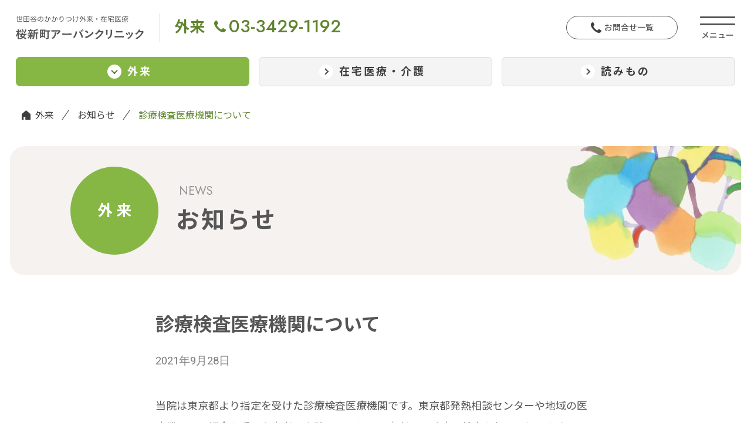

--- FILE ---
content_type: text/html; charset=UTF-8
request_url: https://www.sakura-urban.jp/news/003135.html
body_size: 7773
content:
<!DOCTYPE html><html lang="ja"><head>  <script>(function(w,d,s,l,i){w[l]=w[l]||[];w[l].push({'gtm.start':new Date().getTime(),event:'gtm.js'});var f=d.getElementsByTagName(s)[0],j=d.createElement(s),dl=l!='dataLayer'?'&l='+l:'';j.async=true;j.src='https://www.googletagmanager.com/gtm.js?id='+i+dl;f.parentNode.insertBefore(j,f);})(window,document,'script','dataLayer','GTM-MVWS4RM');</script> <meta charset="UTF-8"><meta http-equiv="X-UA-Compatible" content="IE=edge"><title>診療検査医療機関について | 世田谷のかかりつけ外来・在宅医療 桜新町アーバンクリニック｜内科/小児科/心療内科/もの忘れ外来/各種健診/予防接種</title><meta name="description" content="当院は東京都より指定を受けた診療検査医療機関です。東京都発熱相談センターや地域の医療機関から紹介を受けた患者や自院のかかりつけ患者への診療・検査を行っております。新型コロナ感染症が疑われる症状をお持ちの方は発熱外来の時間での来院をお願いしております。その際、診療にあたっては、通常の診察料や検査・処置量とは別に院内トリアージ実施料300点とコロナ患者診療に係る特例的な評価として二類"><meta name="viewport" content="width=device-width,initial-scale=1"><meta name="format-detection" content="telephone=no"><link rel="shortcut icon" type="image/x-icon" href="/favicon.ico"><link rel="preload" as="style" fetchpriority="high" href="/shared/css/base.css?ver=251225" /><link rel="preload" as="style" fetchpriority="high" href="/shared/css/append.css?ver=251225" /><link rel="preload" as="style" fetchpriority="high" href="/wp/wp-includes/css/dist/block-library/style.min.css" /><link rel="preload" as="script" fetchpriority="high" href="/wp/wp-includes/js/jquery/jquery.min.js?ver=3.7.1" type="text/javascript" /><link rel="preconnect" href="https://fonts.googleapis.com" /><link rel="preconnect" href="https://fonts.gstatic.com" crossorigin /><link rel="preload" as="style" fetchpriority="high" href="https://fonts.googleapis.com/css2?family=Jost:wght@400;500&family=Noto+Sans+JP:wght@100;300;400;500;700;900&family=Roboto&display=swap" /><link rel="stylesheet" href="https://fonts.googleapis.com/css2?family=Jost:wght@400;500&family=Noto+Sans+JP:wght@100;300;400;500;700;900&family=Roboto&display=swap" media="print" onload='this.media="all"' /><meta property="og:title" content="診療検査医療機関について | 世田谷のかかりつけ外来・在宅医療 桜新町アーバンクリニック｜内科/小児科/心療内科/もの忘れ外来/各種健診/予防接種"><meta property="og:type" content="article"><meta property="og:url" content="https://www.sakura-urban.jp/news/003135.html"><meta property="og:image" content="https://www.sakura-urban.jp/shared/img/common/ogp.jpg"><meta property="og:description" content="当院は東京都より指定を受けた診療検査医療機関です。東京都発熱相談センターや地域の医療機関から紹介を受けた患者や自院のかかりつけ患者への診療・検査を行っております。新型コロナ感染症が疑われる症状をお持ちの方は発熱外来の時間での来院をお願いしております。その際、診療にあたっては、通常の診察料や検査・処置量とは別に院内トリアージ実施料300点とコロナ患者診療に係る特例的な評価として二類"><meta property="og:locale" content="ja_JP"><meta property="og:site_name" content="世田谷のかかりつけ外来・在宅医療 桜新町アーバンクリニック｜内科/小児科/心療内科/もの忘れ外来/各種健診/予防接種"><meta property="fb:app_id" content="1226632591412703"><meta name='robots' content='max-image-preview:large' /><link href='https://marketingplatform.google.com' rel='preconnect' /><link href='https://developers.google.com' rel='preconnect' /><link href='https://www.google.com' rel='preconnect' /><link rel="alternate" title="oEmbed (JSON)" type="application/json+oembed" href="https://www.sakura-urban.jp/wp-json/oembed/1.0/embed?url=https%3A%2F%2Fwww.sakura-urban.jp%2Fnews%2F003135.html" /><link rel="alternate" title="oEmbed (XML)" type="text/xml+oembed" href="https://www.sakura-urban.jp/wp-json/oembed/1.0/embed?url=https%3A%2F%2Fwww.sakura-urban.jp%2Fnews%2F003135.html&#038;format=xml" /><style id='wp-img-auto-sizes-contain-inline-css' type='text/css'>img:is([sizes=auto i],[sizes^="auto," i]){contain-intrinsic-size:3000px 1500px}</style><style id='wp-block-library-inline-css' type='text/css'>:root{--wp-block-synced-color:#7a00df;--wp-block-synced-color--rgb:122,0,223;--wp-bound-block-color:var(--wp-block-synced-color);--wp-editor-canvas-background:#ddd;--wp-admin-theme-color:#007cba;--wp-admin-theme-color--rgb:0,124,186;--wp-admin-theme-color-darker-10:#006ba1;--wp-admin-theme-color-darker-10--rgb:0,107,160.5;--wp-admin-theme-color-darker-20:#005a87;--wp-admin-theme-color-darker-20--rgb:0,90,135;--wp-admin-border-width-focus:2px}@media (min-resolution:192dpi){:root{--wp-admin-border-width-focus:1.5px}}.wp-element-button{cursor:pointer}:root .has-very-light-gray-background-color{background-color:#eee}:root .has-very-dark-gray-background-color{background-color:#313131}:root .has-very-light-gray-color{color:#eee}:root .has-very-dark-gray-color{color:#313131}:root .has-vivid-green-cyan-to-vivid-cyan-blue-gradient-background{background:linear-gradient(135deg,#00d084,#0693e3)}:root .has-purple-crush-gradient-background{background:linear-gradient(135deg,#34e2e4,#4721fb 50%,#ab1dfe)}:root .has-hazy-dawn-gradient-background{background:linear-gradient(135deg,#faaca8,#dad0ec)}:root .has-subdued-olive-gradient-background{background:linear-gradient(135deg,#fafae1,#67a671)}:root .has-atomic-cream-gradient-background{background:linear-gradient(135deg,#fdd79a,#004a59)}:root .has-nightshade-gradient-background{background:linear-gradient(135deg,#330968,#31cdcf)}:root .has-midnight-gradient-background{background:linear-gradient(135deg,#020381,#2874fc)}:root{--wp--preset--font-size--normal:16px;--wp--preset--font-size--huge:42px}.has-regular-font-size{font-size:1em}.has-larger-font-size{font-size:2.625em}.has-normal-font-size{font-size:var(--wp--preset--font-size--normal)}.has-huge-font-size{font-size:var(--wp--preset--font-size--huge)}.has-text-align-center{text-align:center}.has-text-align-left{text-align:left}.has-text-align-right{text-align:right}.has-fit-text{white-space:nowrap!important}#end-resizable-editor-section{display:none}.aligncenter{clear:both}.items-justified-left{justify-content:flex-start}.items-justified-center{justify-content:center}.items-justified-right{justify-content:flex-end}.items-justified-space-between{justify-content:space-between}.screen-reader-text{border:0;clip-path:inset(50%);height:1px;margin:-1px;overflow:hidden;padding:0;position:absolute;width:1px;word-wrap:normal!important}.screen-reader-text:focus{background-color:#ddd;clip-path:none;color:#444;display:block;font-size:1em;height:auto;left:5px;line-height:normal;padding:15px 23px 14px;text-decoration:none;top:5px;width:auto;z-index:100000}html :where(.has-border-color){border-style:solid}html :where([style*=border-top-color]){border-top-style:solid}html :where([style*=border-right-color]){border-right-style:solid}html :where([style*=border-bottom-color]){border-bottom-style:solid}html :where([style*=border-left-color]){border-left-style:solid}html :where([style*=border-width]){border-style:solid}html :where([style*=border-top-width]){border-top-style:solid}html :where([style*=border-right-width]){border-right-style:solid}html :where([style*=border-bottom-width]){border-bottom-style:solid}html :where([style*=border-left-width]){border-left-style:solid}html :where(img[class*=wp-image-]){height:auto;max-width:100%}:where(figure){margin:0 0 1em}html :where(.is-position-sticky){--wp-admin--admin-bar--position-offset:var(--wp-admin--admin-bar--height,0px)}@media screen and (max-width:600px){html :where(.is-position-sticky){--wp-admin--admin-bar--position-offset:0px}}</style><style id='wp-block-paragraph-inline-css' type='text/css'>.is-small-text{font-size:.875em}.is-regular-text{font-size:1em}.is-large-text{font-size:2.25em}.is-larger-text{font-size:3em}.has-drop-cap:not(:focus):first-letter {float:left;font-size:8.4em;font-style:normal;font-weight:100;line-height:.68;margin:.05em .1em 0 0;text-transform:uppercase}body.rtl .has-drop-cap:not(:focus):first-letter {float:none;margin-left:.1em}p.has-drop-cap.has-background{overflow:hidden}:root :where(p.has-background){padding:1.25em 2.375em}:where(p.has-text-color:not(.has-link-color)) a{color:inherit}p.has-text-align-left[style*="writing-mode:vertical-lr"],p.has-text-align-right[style*="writing-mode:vertical-rl"]{rotate:180deg}</style><style id='wp-block-spacer-inline-css' type='text/css'>.wp-block-spacer{clear:both}</style><style id='global-styles-inline-css' type='text/css'>:root{--wp--preset--aspect-ratio--square:1;--wp--preset--aspect-ratio--4-3:4/3;--wp--preset--aspect-ratio--3-4:3/4;--wp--preset--aspect-ratio--3-2:3/2;--wp--preset--aspect-ratio--2-3:2/3;--wp--preset--aspect-ratio--16-9:16/9;--wp--preset--aspect-ratio--9-16:9/16;--wp--preset--color--black:#000;--wp--preset--color--cyan-bluish-gray:#abb8c3;--wp--preset--color--white:#fff;--wp--preset--color--pale-pink:#f78da7;--wp--preset--color--vivid-red:#cf2e2e;--wp--preset--color--luminous-vivid-orange:#ff6900;--wp--preset--color--luminous-vivid-amber:#fcb900;--wp--preset--color--light-green-cyan:#7bdcb5;--wp--preset--color--vivid-green-cyan:#00d084;--wp--preset--color--pale-cyan-blue:#8ed1fc;--wp--preset--color--vivid-cyan-blue:#0693e3;--wp--preset--color--vivid-purple:#9b51e0;--wp--preset--gradient--vivid-cyan-blue-to-vivid-purple:linear-gradient(135deg,#0693e3 0%,#9b51e0 100%);--wp--preset--gradient--light-green-cyan-to-vivid-green-cyan:linear-gradient(135deg,#7adcb4 0%,#00d082 100%);--wp--preset--gradient--luminous-vivid-amber-to-luminous-vivid-orange:linear-gradient(135deg,#fcb900 0%,#ff6900 100%);--wp--preset--gradient--luminous-vivid-orange-to-vivid-red:linear-gradient(135deg,#ff6900 0%,#cf2e2e 100%);--wp--preset--gradient--very-light-gray-to-cyan-bluish-gray:linear-gradient(135deg,#eee 0%,#a9b8c3 100%);--wp--preset--gradient--cool-to-warm-spectrum:linear-gradient(135deg,#4aeadc 0%,#9778d1 20%,#cf2aba 40%,#ee2c82 60%,#fb6962 80%,#fef84c 100%);--wp--preset--gradient--blush-light-purple:linear-gradient(135deg,#ffceec 0%,#9896f0 100%);--wp--preset--gradient--blush-bordeaux:linear-gradient(135deg,#fecda5 0%,#fe2d2d 50%,#6b003e 100%);--wp--preset--gradient--luminous-dusk:linear-gradient(135deg,#ffcb70 0%,#c751c0 50%,#4158d0 100%);--wp--preset--gradient--pale-ocean:linear-gradient(135deg,#fff5cb 0%,#b6e3d4 50%,#33a7b5 100%);--wp--preset--gradient--electric-grass:linear-gradient(135deg,#caf880 0%,#71ce7e 100%);--wp--preset--gradient--midnight:linear-gradient(135deg,#020381 0%,#2874fc 100%);--wp--preset--font-size--small:13px;--wp--preset--font-size--medium:20px;--wp--preset--font-size--large:36px;--wp--preset--font-size--x-large:42px;--wp--preset--spacing--20:.44rem;--wp--preset--spacing--30:.67rem;--wp--preset--spacing--40:1rem;--wp--preset--spacing--50:1.5rem;--wp--preset--spacing--60:2.25rem;--wp--preset--spacing--70:3.38rem;--wp--preset--spacing--80:5.06rem;--wp--preset--shadow--natural:6px 6px 9px rgba(0,0,0,.2);--wp--preset--shadow--deep:12px 12px 50px rgba(0,0,0,.4);--wp--preset--shadow--sharp:6px 6px 0px rgba(0,0,0,.2);--wp--preset--shadow--outlined:6px 6px 0px -3px #fff,6px 6px #000;--wp--preset--shadow--crisp:6px 6px 0px #000}:where(.is-layout-flex){gap:.5em}:where(.is-layout-grid){gap:.5em}body .is-layout-flex{display:flex}.is-layout-flex{flex-wrap:wrap;align-items:center}.is-layout-flex>:is(*,div){margin:0}body .is-layout-grid{display:grid}.is-layout-grid>:is(*,div){margin:0}:where(.wp-block-columns.is-layout-flex){gap:2em}:where(.wp-block-columns.is-layout-grid){gap:2em}:where(.wp-block-post-template.is-layout-flex){gap:1.25em}:where(.wp-block-post-template.is-layout-grid){gap:1.25em}.has-black-color{color:var(--wp--preset--color--black) !important}.has-cyan-bluish-gray-color{color:var(--wp--preset--color--cyan-bluish-gray) !important}.has-white-color{color:var(--wp--preset--color--white) !important}.has-pale-pink-color{color:var(--wp--preset--color--pale-pink) !important}.has-vivid-red-color{color:var(--wp--preset--color--vivid-red) !important}.has-luminous-vivid-orange-color{color:var(--wp--preset--color--luminous-vivid-orange) !important}.has-luminous-vivid-amber-color{color:var(--wp--preset--color--luminous-vivid-amber) !important}.has-light-green-cyan-color{color:var(--wp--preset--color--light-green-cyan) !important}.has-vivid-green-cyan-color{color:var(--wp--preset--color--vivid-green-cyan) !important}.has-pale-cyan-blue-color{color:var(--wp--preset--color--pale-cyan-blue) !important}.has-vivid-cyan-blue-color{color:var(--wp--preset--color--vivid-cyan-blue) !important}.has-vivid-purple-color{color:var(--wp--preset--color--vivid-purple) !important}.has-black-background-color{background-color:var(--wp--preset--color--black) !important}.has-cyan-bluish-gray-background-color{background-color:var(--wp--preset--color--cyan-bluish-gray) !important}.has-white-background-color{background-color:var(--wp--preset--color--white) !important}.has-pale-pink-background-color{background-color:var(--wp--preset--color--pale-pink) !important}.has-vivid-red-background-color{background-color:var(--wp--preset--color--vivid-red) !important}.has-luminous-vivid-orange-background-color{background-color:var(--wp--preset--color--luminous-vivid-orange) !important}.has-luminous-vivid-amber-background-color{background-color:var(--wp--preset--color--luminous-vivid-amber) !important}.has-light-green-cyan-background-color{background-color:var(--wp--preset--color--light-green-cyan) !important}.has-vivid-green-cyan-background-color{background-color:var(--wp--preset--color--vivid-green-cyan) !important}.has-pale-cyan-blue-background-color{background-color:var(--wp--preset--color--pale-cyan-blue) !important}.has-vivid-cyan-blue-background-color{background-color:var(--wp--preset--color--vivid-cyan-blue) !important}.has-vivid-purple-background-color{background-color:var(--wp--preset--color--vivid-purple) !important}.has-black-border-color{border-color:var(--wp--preset--color--black) !important}.has-cyan-bluish-gray-border-color{border-color:var(--wp--preset--color--cyan-bluish-gray) !important}.has-white-border-color{border-color:var(--wp--preset--color--white) !important}.has-pale-pink-border-color{border-color:var(--wp--preset--color--pale-pink) !important}.has-vivid-red-border-color{border-color:var(--wp--preset--color--vivid-red) !important}.has-luminous-vivid-orange-border-color{border-color:var(--wp--preset--color--luminous-vivid-orange) !important}.has-luminous-vivid-amber-border-color{border-color:var(--wp--preset--color--luminous-vivid-amber) !important}.has-light-green-cyan-border-color{border-color:var(--wp--preset--color--light-green-cyan) !important}.has-vivid-green-cyan-border-color{border-color:var(--wp--preset--color--vivid-green-cyan) !important}.has-pale-cyan-blue-border-color{border-color:var(--wp--preset--color--pale-cyan-blue) !important}.has-vivid-cyan-blue-border-color{border-color:var(--wp--preset--color--vivid-cyan-blue) !important}.has-vivid-purple-border-color{border-color:var(--wp--preset--color--vivid-purple) !important}.has-vivid-cyan-blue-to-vivid-purple-gradient-background{background:var(--wp--preset--gradient--vivid-cyan-blue-to-vivid-purple) !important}.has-light-green-cyan-to-vivid-green-cyan-gradient-background{background:var(--wp--preset--gradient--light-green-cyan-to-vivid-green-cyan) !important}.has-luminous-vivid-amber-to-luminous-vivid-orange-gradient-background{background:var(--wp--preset--gradient--luminous-vivid-amber-to-luminous-vivid-orange) !important}.has-luminous-vivid-orange-to-vivid-red-gradient-background{background:var(--wp--preset--gradient--luminous-vivid-orange-to-vivid-red) !important}.has-very-light-gray-to-cyan-bluish-gray-gradient-background{background:var(--wp--preset--gradient--very-light-gray-to-cyan-bluish-gray) !important}.has-cool-to-warm-spectrum-gradient-background{background:var(--wp--preset--gradient--cool-to-warm-spectrum) !important}.has-blush-light-purple-gradient-background{background:var(--wp--preset--gradient--blush-light-purple) !important}.has-blush-bordeaux-gradient-background{background:var(--wp--preset--gradient--blush-bordeaux) !important}.has-luminous-dusk-gradient-background{background:var(--wp--preset--gradient--luminous-dusk) !important}.has-pale-ocean-gradient-background{background:var(--wp--preset--gradient--pale-ocean) !important}.has-electric-grass-gradient-background{background:var(--wp--preset--gradient--electric-grass) !important}.has-midnight-gradient-background{background:var(--wp--preset--gradient--midnight) !important}.has-small-font-size{font-size:var(--wp--preset--font-size--small) !important}.has-medium-font-size{font-size:var(--wp--preset--font-size--medium) !important}.has-large-font-size{font-size:var(--wp--preset--font-size--large) !important}.has-x-large-font-size{font-size:var(--wp--preset--font-size--x-large) !important}</style><style id='classic-theme-styles-inline-css' type='text/css'>/*! This file is auto-generated */
.wp-block-button__link{color:#fff;background-color:#32373c;border-radius:9999px;box-shadow:none;text-decoration:none;padding:calc(.667em + 2px) calc(1.333em + 2px);font-size:1.125em}.wp-block-file__button{background:#32373c;color:#fff;text-decoration:none}</style><link rel='stylesheet' id='base-css' href='https://www.sakura-urban.jp/shared/css/base.css?ver=251225' type='text/css' media='all' /><link rel='stylesheet' id='append-css' href='https://www.sakura-urban.jp/shared/css/append.css?ver=251225' type='text/css' media='all' /><link rel="https://api.w.org/" href="https://www.sakura-urban.jp/wp-json/" /><link rel="alternate" title="JSON" type="application/json" href="https://www.sakura-urban.jp/wp-json/wp/v2/news/3135" /><link rel="EditURI" type="application/rsd+xml" title="RSD" href="https://www.sakura-urban.jp/wp/xmlrpc.php?rsd" /><link rel="canonical" href="https://www.sakura-urban.jp/news/003135.html" /><link rel='shortlink' href='https://www.sakura-urban.jp/?p=3135' /></head><body class="newsBlog 003135Page singlePage"> <noscript><iframe src="https://www.googletagmanager.com/ns.html?id=GTM-MVWS4RM"
height="0" width="0" style="display:none;visibility:hidden"></iframe></noscript><div id="container"><header id="main-header" class=""><div class="inner"><div class="hd__top "><div class="hd__left"><div><h1 class="logo"> <a href="/"> <img class="sm:d-b" src="/shared/img/common/hd_sitetitle.svg" alt="世田谷のかかりつけ外来・在宅医療 桜新町アーバンクリニック"> <img class="sm:d-n" src="/shared/img/common/hd_sitetitle_sp.svg" alt="世田谷のかかりつけ外来・在宅医療 桜新町アーバンクリニック"> </a></h1><div class="phone sm:d-n"> <span class="c-opt-text">外来</span> <a class="c-opt-text" href="tel:0334291192"><img class="va-bl mr-5" src="/shared/img/common/ico_phone_opt.svg" alt="Phone" width="14">03-3429-1192</a></div></div><div class="box-foreign"><div> <span>外来</span> <a href="tel:0334291192"><img class="va-bl mr-5" src="/shared/img/common/ico_phone_opt.svg" alt="Phone" width="20">03-3429-1192</a></div></div></div><div class="hd__right"> <a href="/contact.html" class="c-btn01 hover"><img src="/shared/img/common/ico-phone-bl.svg" alt="お問合せ一覧" width="18">お問合せ一覧</a> <span class="mobile-icon"><span></span></span></div></div><div class="hd__bottom"><ul class="hd__link"><li class="opt active"><a href="/"><span><span class="icon"></span>外来</span></a></li><li class="hmc "><a href="/home_medical_care/index.html"><span><span class="icon"></span>在宅医療・介護</span></a></li><li class="blog "><a href="/blog/"><span><span class="icon"></span>読みもの</span></a></li></ul></div><nav class="navGlobal"><div class="wrapper"><div class="navGlobalIn"><div class="col"><h2 class="col__ttl">外来</h2><ul class="list-menu"><li class="menu-item"><a href="/"  >外来トップ</a></li><li class="menu-item"><a href="https://www.sakura-urban.jp/outpatient/internal_medicine.html"  >内科・小児科</a></li><li class="menu-item"><a href="https://www.sakura-urban.jp/outpatient/psychosomatic_medicine.html"  >心療内科</a></li><li class="menu-item"><a href="https://www.sakura-urban.jp/outpatient/forget.html"  >もの忘れ外来</a></li><li class="menu-item"><a href="https://www.sakura-urban.jp/outpatient/smokeout.html"  >禁煙外来</a></li><li class="menu-item"><a href="https://www.sakura-urban.jp/outpatient/vaccination.html"  >予防接種</a></li><li class="menu-item"><a href="https://www.sakura-urban.jp/outpatient/medical_examination.html"  >健康診断</a></li><li class="menu-item"><a href="https://www.sakura-urban.jp/outpatient/nurse_outpatient.html"  >看護外来</a></li><li class="menu-item"><a href="https://www.sakura-urban.jp/outpatient/transportation_service.html"  >送迎サービス</a></li><li class="menu-item"><a href="https://www.sakura-urban.jp/outpatient/reserve.html"  >WEB診療予約</a></li><li class="menu-item"><a href="https://www.sakura-urban.jp/news/"  >おしらせ（外来）</a></li><li class="menu-item"><a href="https://www.sakura-urban.jp/faq/"  >よくあるご質問（外来）</a></li><li class="menu-item"><a href="https://www.sakura-urban.jp/outpatient/guide.html"  >外来受診ガイド</a></li></ul><div class="box-contact pc"><h2 class="box-contact__ttl">外来：お問合せ</h2><div class="box-contact__content"><dl><dt>電話</dt><dd><a href="tel:03-3429-1192">03-3429-1192</a></dd></dl><dl><dt>FAX</dt><dd>03-3429-1662</dd></dl></div></div></div><div class="col"><h2 class="col__ttl">在宅医療・介護</h2><ul class="list-menu"><li class="menu-item"><a href="/home_medical_care/"  >在宅医療・介護トップ</a></li><li class="menu-item"><a href="https://www.sakura-urban.jp/home_medical_care/visit_medical_care.html"  >訪問診療（在宅医療部）</a></li><li class="menu-item"><a href="https://www.sakura-urban.jp/home_medical_care/home_visit_nursing.html"  >訪問看護<small>（桜新町ナースケア・ステーション）</small></a></li><li class="menu-item"><a href="https://www.sakura-urban.jp/home_medical_care/careplan.html"  >ケアマネジャー<small>（桜新町ナースケア・プランニング）</small></a></li><li class="menu-item"><a href="https://www.sakura-urban.jp/home_medical_care/dayservice.html"  >デイサービス<small>（桜新町アーバン・デイサービス）</small></a></li><li class="menu-item external-link"><a href="http://ncliving.sakura-urban.jp/"  >看護小規模多機能<small>（ナースケア・リビング世田谷中町）</small></a></li><li class="menu-item external-link"><a href="https://setagaya-ninsapo.jp/"  >認知症ケア拠点<small>（世田谷区認知症在宅生活サポートセンター）</small></a></li><li class="menu-item"><a href="https://www.sakura-urban.jp/news_hmc/"  >お知らせ（在宅医療）</a></li><li class="menu-item"><a href="https://www.sakura-urban.jp/faq_hmc/"  >よくあるご質問（在宅医療）</a></li><li class="menu-item"><a href="https://www.sakura-urban.jp/home_medical_care/visit.html"  >見学・研修について</a></li><li class="menu-item"><a href="https://www.sakura-urban.jp/home_medical_care/counseling_room.html"  >在宅医療なんでも相談室</a></li></ul><div class="box-contact pc"><h2 class="box-contact__ttl cl-purple">在宅医療・介護：お問合せ</h2><div class="box-contact__content"><dl><dt>電話</dt><dd><a href="tel:03-5716-5220">03-5716-5220</a></dd></dl><dl><dt>FAX</dt><dd>03-5716-5221</dd></dl></div></div></div><div class="col sp"> <a href="/blog/"><h2 class="col__ttl">読みもの</h2></a></div><div class="col"> <a href="/blog/" class="pc hover"><h2 class="col__ttl">読みもの</h2></a><div class="menu-information"><h3 class="ttl">Information</h3><ul class="list-menu"><li class="menu-item"><a href="https://www.sakura-urban.jp/aboutus.html"  >わたしたちについて</a></li><li class="menu-item"><a href="https://www.sakura-urban.jp/guidance.html"  >1分でわかる桜新町アーバン</a></li><li class="menu-item"><a href="https://www.sakura-urban.jp/message.html"  >院長・診療部長からのごあいさつ</a></li><li class="menu-item"><a href="https://www.sakura-urban.jp/staff/"  >アーバンで働くひと</a></li><li class="menu-item"><a href="https://www.sakura-urban.jp/those_involved.html"  >医療・介護関係の皆さまへ</a></li><li class="menu-item"><a href="https://www.sakura-urban.jp/contact.html"  >お問合せ一覧</a></li><li class="menu-item"><a href="https://www.sakura-urban.jp/access.html"  >交通情報</a></li><li class="menu-item"><a href="https://www.sakura-urban.jp/recruit/"  >求人情報</a></li></ul><ul class="list-menu list-menu--small"><li id="menu-item-79" class="menu-item menu-item-type-post_type menu-item-object-information menu-item-79"><a href="https://www.sakura-urban.jp/terms.html">このサイトについて</a></li><li id="menu-item-2833" class="menu-item menu-item-type-post_type menu-item-object-information menu-item-2833"><a href="https://www.sakura-urban.jp/clinic_info.html">クリニック概要</a></li><li id="menu-item-78" class="menu-item menu-item-type-post_type menu-item-object-information menu-item-78"><a href="https://www.sakura-urban.jp/privacy.html">個人情報保護方針</a></li><li id="menu-item-77" class="menu-item menu-item-type-post_type menu-item-object-information menu-item-77"><a href="https://www.sakura-urban.jp/site-map.html">サイトマップ</a></li></ul><ul class="list-sns"><li><a href="https://www.facebook.com/sakuraurban" target="_blank"><img src="/shared/img/common/ico-fb.svg" alt="Facebook"></a></li><li><a href="https://www.instagram.com/nurse_care_station" target="_blank"><img src="/shared/img/common/ico-instagram.svg" alt="Instagram"></a></li></ul></div><div class="box-contact sp"><h2 class="box-contact__ttl">外来：お問合せ</h2><div class="box-contact__content"><dl><dt>電話</dt><dd><a href="tel:03-3429-1192">03-3429-1192</a></dd></dl><dl><dt>FAX</dt><dd>03-3429-1662</dd></dl></div></div><div class="box-contact sp"><h2 class="box-contact__ttl cl-purple">在宅医療・介護：お問合せ</h2><div class="box-contact__content"><dl><dt>電話</dt><dd><a href="tel:03-5716-5220">03-5716-5220</a></dd></dl><dl><dt>FAX</dt><dd>03-5716-5221</dd></dl></div></div></div></div></div></nav></div></header><main class="page-outpatient_news_detail main-page"><div class="breadcrumb mb-40"> <a class="home" href="/">外来</a> <span><a href="/news/">お知らせ</a></span> <span class="c-opt-text">診療検査医療機関について</span></div><section class="cmn-heroarea-s mt-30 mb-60"><div class="inner fx-v"><div class="icon">外 来</div><div><h2 class="title-cat md:d-n">外 来</h2><h2 class="title-en">NEWS</h2><h1 class="title">お知らせ</h1></div></div></section><section class="sec-news-detail pt-0 w-750"><div class="inner"><div class="content-detail"><h1 class="news-ttl"> 診療検査医療機関について</h1><p class="news-time">2021年9月28日</p><p>当院は東京都より指定を受けた診療検査医療機関です。東京都発熱相談センターや地域の医療機関から紹介を受けた患者や自院のかかりつけ患者への診療・検査を行っております。</p><div style="height:30px" aria-hidden="true" class="wp-block-spacer"></div><p>新型コロナ感染症が疑われる症状をお持ちの方は発熱外来の時間での来院をお願いしております。その際、診療にあたっては、通常の診察料や検査・処置量とは別に院内トリアージ実施料300点とコロナ患者診療に係る特例的な評価として二類感染症患者入院診療加算250点を算定させていただきますことをご了承ください。</p></div><div class="fx-b mb-40"><div class="btn-line-prev"></div><div class="btn-line-next"> <a href="https://www.sakura-urban.jp/news/005062.html" rel="next">次の記事へ</a></div></div> <a href="/news/" class="news-btn hover"> お知らせ一覧へ </a></div></section></main><footer id="main-footer" class="w-xl"><div class="md:fx-b"><div class="naviBlock"><div class="inner fx-c md:fx-b mb-25"><div class="ftMainNavi"><ul><li><a href="/">外来</a></li><li><a href="/home_medical_care/index.html">在宅医療</a></li><li><a href="/blog/">読みもの</a></li></ul></div><div class="ftInfoNavi"><ul><li class="menu-item"><a href="https://www.sakura-urban.jp/aboutus.html"  >わたしたちについて</a></li><li class="menu-item"><a href="https://www.sakura-urban.jp/guidance.html"  >1分でわかる桜新町アーバン</a></li><li class="menu-item"><a href="https://www.sakura-urban.jp/message.html"  >院長・診療部長からのごあいさつ</a></li><li class="menu-item"><a href="https://www.sakura-urban.jp/staff/"  >アーバンで働くひと</a></li><li class="menu-item"><a href="https://www.sakura-urban.jp/those_involved.html"  >医療・介護関係の皆さまへ</a></li><li class="menu-item"><a href="https://www.sakura-urban.jp/contact.html"  >お問合せ一覧</a></li><li class="menu-item"><a href="https://www.sakura-urban.jp/access.html"  >交通情報</a></li><li class="menu-item"><a href="https://www.sakura-urban.jp/recruit/"  >求人情報</a></li></ul><div class="pt-15"> <a class="d-ib mr-10" href="https://www.facebook.com/sakuraurban" target="_blank"><img src="/shared/img/common/ico-fb.svg" alt="Facebook"></a> <a href="https://www.instagram.com/nurse_care_station" target="_blank"><img src="/shared/img/common/ico-instagram.svg" alt="Instagram"></a></div></div></div><div class="lg:d-b"><div class="ftNavi mb-10"><ul class="list-inline"><li class="menu-item menu-item-type-post_type menu-item-object-information menu-item-79"><a href="https://www.sakura-urban.jp/terms.html">このサイトについて</a></li><li class="menu-item menu-item-type-post_type menu-item-object-information menu-item-2833"><a href="https://www.sakura-urban.jp/clinic_info.html">クリニック概要</a></li><li class="menu-item menu-item-type-post_type menu-item-object-information menu-item-78"><a href="https://www.sakura-urban.jp/privacy.html">個人情報保護方針</a></li><li class="menu-item menu-item-type-post_type menu-item-object-information menu-item-77"><a href="https://www.sakura-urban.jp/site-map.html">サイトマップ</a></li></ul></div><p class="copyright">Copyright &copy; SAKURA SHINMACHI Urban Clinic All rights reserved.</p></div></div><div class="illust ta-c mb-10"> <noscript><img src="/shared/img/common/ft_illust1.jpg" alt=""></noscript><img class="lazyload" src='data:image/svg+xml,%3Csvg%20xmlns=%22http://www.w3.org/2000/svg%22%20viewBox=%220%200%20210%20140%22%3E%3C/svg%3E' data-src="/shared/img/common/ft_illust1.jpg" alt=""></div></div><div class="lg:d-n"><div class="ftNavi mb-10"><ul class="list-inline ta-c"><li class="menu-item menu-item-type-post_type menu-item-object-information menu-item-79"><a href="https://www.sakura-urban.jp/terms.html">このサイトについて</a></li><li class="menu-item menu-item-type-post_type menu-item-object-information menu-item-2833"><a href="https://www.sakura-urban.jp/clinic_info.html">クリニック概要</a></li><li class="menu-item menu-item-type-post_type menu-item-object-information menu-item-78"><a href="https://www.sakura-urban.jp/privacy.html">個人情報保護方針</a></li><li class="menu-item menu-item-type-post_type menu-item-object-information menu-item-77"><a href="https://www.sakura-urban.jp/site-map.html">サイトマップ</a></li></ul></div><p class="copyright ta-c">Copyright &copy; SAKURA SHINMACHI Urban Clinic All rights reserved.</p></div></footer> <a href="#" id="pageTop"><noscript><img src="/shared/img/common/i_pagetop.svg" alt="ページの先頭へ戻る" class="retina"></noscript><img src='data:image/svg+xml,%3Csvg%20xmlns=%22http://www.w3.org/2000/svg%22%20viewBox=%220%200%20210%20140%22%3E%3C/svg%3E' data-src="/shared/img/common/i_pagetop.svg" alt="ページの先頭へ戻る" class="lazyload retina"></a> <script type="speculationrules">{"prefetch":[{"source":"document","where":{"and":[{"href_matches":"/*"},{"not":{"href_matches":["/wp/wp-*.php","/wp/wp-admin/*","/wp/wp-content/uploads/*","/wp/wp-content/*","/wp/wp-content/plugins/*","/wp/wp-content/themes/sakura-urban/*","/*\\?(.+)"]}},{"not":{"selector_matches":"a[rel~=\"nofollow\"]"}},{"not":{"selector_matches":".no-prefetch, .no-prefetch a"}}]},"eagerness":"conservative"}]}</script> <noscript><style>.lazyload{display:none}</style></noscript><script data-noptimize="1">window.lazySizesConfig=window.lazySizesConfig||{};window.lazySizesConfig.loadMode=1;</script><script defer data-noptimize="1" src='https://www.sakura-urban.jp/wp/wp-content/plugins/autoptimize/classes/external/js/lazysizes.min.js?ao_version=3.1.14'></script><script type="text/javascript" src="https://www.sakura-urban.jp/wp/wp-includes/js/jquery/jquery.min.js?ver=3.7.1" id="jquery-core-js"></script> <script defer type="text/javascript" src="https://www.sakura-urban.jp/shared/js/jquery.matchHeight-min.js?ver=251225" id="matchHeight-js"></script> <script defer type="text/javascript" src="https://www.sakura-urban.jp/shared/js/slick/slick.min.js?ver=251225" id="slick-js"></script> <script defer type="text/javascript" src="https://www.sakura-urban.jp/shared/js/ofi.min.js?ver=251225" id="ofi-js"></script> <script defer type="text/javascript" src="https://www.sakura-urban.jp/shared/js/setting.js?ver=251225" id="setting-js"></script> <script defer type="text/javascript" src="https://www.sakura-urban.jp/shared/js/jquery.cycle2.min.js?ver=251225" id="cycle-js"></script> <script defer type="text/javascript" src="https://www.sakura-urban.jp/shared/js/_config.js?ver=251225" id="config-js"></script> </div></body></html>
<!-- Dynamic page generated in 2.052 seconds. -->
<!-- Cached page generated by WP-Super-Cache on 2026-01-23 23:04:26 -->

<!-- Compression = gzip -->

--- FILE ---
content_type: text/css
request_url: https://www.sakura-urban.jp/shared/css/base.css?ver=251225
body_size: 13164
content:
html{overflow-y:scroll;font-size:10px;-ms-text-size-adjust:100%;-webkit-text-size-adjust:100%}body,div,dl,dt,dd,ul,ol,li,h1,h2,h3,h4,h5,h6,pre,code,form,fieldset,legend,input,textarea,p,blockquote,th,td{margin:0;padding:0}*{box-sizing:border-box}table{border-collapse:collapse;border-spacing:0}fieldset,img{border:0}img{vertical-align:middle;max-width:100%;image-rendering:-webkit-optimize-contrast}a{color:inherit;text-decoration:none}address,caption,cite,code,dfn,em,strong,th,var{font-style:normal;font-weight:normal}li{list-style:none}caption,th{text-align:left}h1{font-size:100%;font-weight:normal;margin:0}h2,h3,h4,h5,h6{font-size:100%;font-weight:normal}hr{border:none;border-top:1px #D1D1D1 solid;margin-top:2em;margin-bottom:2em}q:before,q:after{content:''}abbr,acronym{border:0;font-variant:normal}sup{vertical-align:text-top}sub{vertical-align:text-bottom}input,textarea,select{font-family:inherit;font-size:inherit;font-weight:inherit}input,textarea,select{*font-size:100%}legend{color:#000}del,ins{text-decoration:none}@media screen and (min-width: 766px){.mbpc-0{margin-bottom:0px !important}}@media screen and (max-width: 765px){.mbsp-0{margin-bottom:0px !important}}@media screen and (min-width: 766px){.mbpc-1{margin-bottom:1px !important}}@media screen and (max-width: 765px){.mbsp-1{margin-bottom:1px !important}}@media screen and (min-width: 766px){.mbpc-2{margin-bottom:2px !important}}@media screen and (max-width: 765px){.mbsp-2{margin-bottom:2px !important}}@media screen and (min-width: 766px){.mbpc-3{margin-bottom:3px !important}}@media screen and (max-width: 765px){.mbsp-3{margin-bottom:3px !important}}@media screen and (min-width: 766px){.mbpc-4{margin-bottom:4px !important}}@media screen and (max-width: 765px){.mbsp-4{margin-bottom:4px !important}}@media screen and (min-width: 766px){.mbpc-5{margin-bottom:5px !important}}@media screen and (max-width: 765px){.mbsp-5{margin-bottom:5px !important}}@media screen and (min-width: 766px){.mbpc-6{margin-bottom:6px !important}}@media screen and (max-width: 765px){.mbsp-6{margin-bottom:6px !important}}@media screen and (min-width: 766px){.mbpc-7{margin-bottom:7px !important}}@media screen and (max-width: 765px){.mbsp-7{margin-bottom:7px !important}}@media screen and (min-width: 766px){.mbpc-8{margin-bottom:8px !important}}@media screen and (max-width: 765px){.mbsp-8{margin-bottom:8px !important}}@media screen and (min-width: 766px){.mbpc-9{margin-bottom:9px !important}}@media screen and (max-width: 765px){.mbsp-9{margin-bottom:9px !important}}@media screen and (min-width: 766px){.mbpc-10{margin-bottom:10px !important}}@media screen and (max-width: 765px){.mbsp-10{margin-bottom:10px !important}}@media screen and (min-width: 766px){.mbpc-11{margin-bottom:11px !important}}@media screen and (max-width: 765px){.mbsp-11{margin-bottom:11px !important}}@media screen and (min-width: 766px){.mbpc-12{margin-bottom:12px !important}}@media screen and (max-width: 765px){.mbsp-12{margin-bottom:12px !important}}@media screen and (min-width: 766px){.mbpc-13{margin-bottom:13px !important}}@media screen and (max-width: 765px){.mbsp-13{margin-bottom:13px !important}}@media screen and (min-width: 766px){.mbpc-14{margin-bottom:14px !important}}@media screen and (max-width: 765px){.mbsp-14{margin-bottom:14px !important}}@media screen and (min-width: 766px){.mbpc-15{margin-bottom:15px !important}}@media screen and (max-width: 765px){.mbsp-15{margin-bottom:15px !important}}@media screen and (min-width: 766px){.mbpc-16{margin-bottom:16px !important}}@media screen and (max-width: 765px){.mbsp-16{margin-bottom:16px !important}}@media screen and (min-width: 766px){.mbpc-17{margin-bottom:17px !important}}@media screen and (max-width: 765px){.mbsp-17{margin-bottom:17px !important}}@media screen and (min-width: 766px){.mbpc-18{margin-bottom:18px !important}}@media screen and (max-width: 765px){.mbsp-18{margin-bottom:18px !important}}@media screen and (min-width: 766px){.mbpc-19{margin-bottom:19px !important}}@media screen and (max-width: 765px){.mbsp-19{margin-bottom:19px !important}}@media screen and (min-width: 766px){.mbpc-20{margin-bottom:20px !important}}@media screen and (max-width: 765px){.mbsp-20{margin-bottom:20px !important}}@media screen and (min-width: 766px){.mbpc-21{margin-bottom:21px !important}}@media screen and (max-width: 765px){.mbsp-21{margin-bottom:21px !important}}@media screen and (min-width: 766px){.mbpc-22{margin-bottom:22px !important}}@media screen and (max-width: 765px){.mbsp-22{margin-bottom:22px !important}}@media screen and (min-width: 766px){.mbpc-23{margin-bottom:23px !important}}@media screen and (max-width: 765px){.mbsp-23{margin-bottom:23px !important}}@media screen and (min-width: 766px){.mbpc-24{margin-bottom:24px !important}}@media screen and (max-width: 765px){.mbsp-24{margin-bottom:24px !important}}@media screen and (min-width: 766px){.mbpc-25{margin-bottom:25px !important}}@media screen and (max-width: 765px){.mbsp-25{margin-bottom:25px !important}}@media screen and (min-width: 766px){.mbpc-26{margin-bottom:26px !important}}@media screen and (max-width: 765px){.mbsp-26{margin-bottom:26px !important}}@media screen and (min-width: 766px){.mbpc-27{margin-bottom:27px !important}}@media screen and (max-width: 765px){.mbsp-27{margin-bottom:27px !important}}@media screen and (min-width: 766px){.mbpc-28{margin-bottom:28px !important}}@media screen and (max-width: 765px){.mbsp-28{margin-bottom:28px !important}}@media screen and (min-width: 766px){.mbpc-29{margin-bottom:29px !important}}@media screen and (max-width: 765px){.mbsp-29{margin-bottom:29px !important}}@media screen and (min-width: 766px){.mbpc-30{margin-bottom:30px !important}}@media screen and (max-width: 765px){.mbsp-30{margin-bottom:30px !important}}@media screen and (min-width: 766px){.mbpc-31{margin-bottom:31px !important}}@media screen and (max-width: 765px){.mbsp-31{margin-bottom:31px !important}}@media screen and (min-width: 766px){.mbpc-32{margin-bottom:32px !important}}@media screen and (max-width: 765px){.mbsp-32{margin-bottom:32px !important}}@media screen and (min-width: 766px){.mbpc-33{margin-bottom:33px !important}}@media screen and (max-width: 765px){.mbsp-33{margin-bottom:33px !important}}@media screen and (min-width: 766px){.mbpc-34{margin-bottom:34px !important}}@media screen and (max-width: 765px){.mbsp-34{margin-bottom:34px !important}}@media screen and (min-width: 766px){.mbpc-35{margin-bottom:35px !important}}@media screen and (max-width: 765px){.mbsp-35{margin-bottom:35px !important}}@media screen and (min-width: 766px){.mbpc-36{margin-bottom:36px !important}}@media screen and (max-width: 765px){.mbsp-36{margin-bottom:36px !important}}@media screen and (min-width: 766px){.mbpc-37{margin-bottom:37px !important}}@media screen and (max-width: 765px){.mbsp-37{margin-bottom:37px !important}}@media screen and (min-width: 766px){.mbpc-38{margin-bottom:38px !important}}@media screen and (max-width: 765px){.mbsp-38{margin-bottom:38px !important}}@media screen and (min-width: 766px){.mbpc-39{margin-bottom:39px !important}}@media screen and (max-width: 765px){.mbsp-39{margin-bottom:39px !important}}@media screen and (min-width: 766px){.mbpc-40{margin-bottom:40px !important}}@media screen and (max-width: 765px){.mbsp-40{margin-bottom:40px !important}}@media screen and (min-width: 766px){.mbpc-41{margin-bottom:41px !important}}@media screen and (max-width: 765px){.mbsp-41{margin-bottom:41px !important}}@media screen and (min-width: 766px){.mbpc-42{margin-bottom:42px !important}}@media screen and (max-width: 765px){.mbsp-42{margin-bottom:42px !important}}@media screen and (min-width: 766px){.mbpc-43{margin-bottom:43px !important}}@media screen and (max-width: 765px){.mbsp-43{margin-bottom:43px !important}}@media screen and (min-width: 766px){.mbpc-44{margin-bottom:44px !important}}@media screen and (max-width: 765px){.mbsp-44{margin-bottom:44px !important}}@media screen and (min-width: 766px){.mbpc-45{margin-bottom:45px !important}}@media screen and (max-width: 765px){.mbsp-45{margin-bottom:45px !important}}@media screen and (min-width: 766px){.mbpc-46{margin-bottom:46px !important}}@media screen and (max-width: 765px){.mbsp-46{margin-bottom:46px !important}}@media screen and (min-width: 766px){.mbpc-47{margin-bottom:47px !important}}@media screen and (max-width: 765px){.mbsp-47{margin-bottom:47px !important}}@media screen and (min-width: 766px){.mbpc-48{margin-bottom:48px !important}}@media screen and (max-width: 765px){.mbsp-48{margin-bottom:48px !important}}@media screen and (min-width: 766px){.mbpc-49{margin-bottom:49px !important}}@media screen and (max-width: 765px){.mbsp-49{margin-bottom:49px !important}}@media screen and (min-width: 766px){.mbpc-50{margin-bottom:50px !important}}@media screen and (max-width: 765px){.mbsp-50{margin-bottom:50px !important}}@media screen and (min-width: 766px){.mbpc-51{margin-bottom:51px !important}}@media screen and (max-width: 765px){.mbsp-51{margin-bottom:51px !important}}@media screen and (min-width: 766px){.mbpc-52{margin-bottom:52px !important}}@media screen and (max-width: 765px){.mbsp-52{margin-bottom:52px !important}}@media screen and (min-width: 766px){.mbpc-53{margin-bottom:53px !important}}@media screen and (max-width: 765px){.mbsp-53{margin-bottom:53px !important}}@media screen and (min-width: 766px){.mbpc-54{margin-bottom:54px !important}}@media screen and (max-width: 765px){.mbsp-54{margin-bottom:54px !important}}@media screen and (min-width: 766px){.mbpc-55{margin-bottom:55px !important}}@media screen and (max-width: 765px){.mbsp-55{margin-bottom:55px !important}}@media screen and (min-width: 766px){.mbpc-56{margin-bottom:56px !important}}@media screen and (max-width: 765px){.mbsp-56{margin-bottom:56px !important}}@media screen and (min-width: 766px){.mbpc-57{margin-bottom:57px !important}}@media screen and (max-width: 765px){.mbsp-57{margin-bottom:57px !important}}@media screen and (min-width: 766px){.mbpc-58{margin-bottom:58px !important}}@media screen and (max-width: 765px){.mbsp-58{margin-bottom:58px !important}}@media screen and (min-width: 766px){.mbpc-59{margin-bottom:59px !important}}@media screen and (max-width: 765px){.mbsp-59{margin-bottom:59px !important}}@media screen and (min-width: 766px){.mbpc-60{margin-bottom:60px !important}}@media screen and (max-width: 765px){.mbsp-60{margin-bottom:60px !important}}@media screen and (min-width: 766px){.mbpc-61{margin-bottom:61px !important}}@media screen and (max-width: 765px){.mbsp-61{margin-bottom:61px !important}}@media screen and (min-width: 766px){.mbpc-62{margin-bottom:62px !important}}@media screen and (max-width: 765px){.mbsp-62{margin-bottom:62px !important}}@media screen and (min-width: 766px){.mbpc-63{margin-bottom:63px !important}}@media screen and (max-width: 765px){.mbsp-63{margin-bottom:63px !important}}@media screen and (min-width: 766px){.mbpc-64{margin-bottom:64px !important}}@media screen and (max-width: 765px){.mbsp-64{margin-bottom:64px !important}}@media screen and (min-width: 766px){.mbpc-65{margin-bottom:65px !important}}@media screen and (max-width: 765px){.mbsp-65{margin-bottom:65px !important}}@media screen and (min-width: 766px){.mbpc-66{margin-bottom:66px !important}}@media screen and (max-width: 765px){.mbsp-66{margin-bottom:66px !important}}@media screen and (min-width: 766px){.mbpc-67{margin-bottom:67px !important}}@media screen and (max-width: 765px){.mbsp-67{margin-bottom:67px !important}}@media screen and (min-width: 766px){.mbpc-68{margin-bottom:68px !important}}@media screen and (max-width: 765px){.mbsp-68{margin-bottom:68px !important}}@media screen and (min-width: 766px){.mbpc-69{margin-bottom:69px !important}}@media screen and (max-width: 765px){.mbsp-69{margin-bottom:69px !important}}@media screen and (min-width: 766px){.mbpc-70{margin-bottom:70px !important}}@media screen and (max-width: 765px){.mbsp-70{margin-bottom:70px !important}}@media screen and (min-width: 766px){.mbpc-71{margin-bottom:71px !important}}@media screen and (max-width: 765px){.mbsp-71{margin-bottom:71px !important}}@media screen and (min-width: 766px){.mbpc-72{margin-bottom:72px !important}}@media screen and (max-width: 765px){.mbsp-72{margin-bottom:72px !important}}@media screen and (min-width: 766px){.mbpc-73{margin-bottom:73px !important}}@media screen and (max-width: 765px){.mbsp-73{margin-bottom:73px !important}}@media screen and (min-width: 766px){.mbpc-74{margin-bottom:74px !important}}@media screen and (max-width: 765px){.mbsp-74{margin-bottom:74px !important}}@media screen and (min-width: 766px){.mbpc-75{margin-bottom:75px !important}}@media screen and (max-width: 765px){.mbsp-75{margin-bottom:75px !important}}@media screen and (min-width: 766px){.mbpc-76{margin-bottom:76px !important}}@media screen and (max-width: 765px){.mbsp-76{margin-bottom:76px !important}}@media screen and (min-width: 766px){.mbpc-77{margin-bottom:77px !important}}@media screen and (max-width: 765px){.mbsp-77{margin-bottom:77px !important}}@media screen and (min-width: 766px){.mbpc-78{margin-bottom:78px !important}}@media screen and (max-width: 765px){.mbsp-78{margin-bottom:78px !important}}@media screen and (min-width: 766px){.mbpc-79{margin-bottom:79px !important}}@media screen and (max-width: 765px){.mbsp-79{margin-bottom:79px !important}}@media screen and (min-width: 766px){.mbpc-80{margin-bottom:80px !important}}@media screen and (max-width: 765px){.mbsp-80{margin-bottom:80px !important}}@media screen and (min-width: 766px){.mbpc-81{margin-bottom:81px !important}}@media screen and (max-width: 765px){.mbsp-81{margin-bottom:81px !important}}@media screen and (min-width: 766px){.mbpc-82{margin-bottom:82px !important}}@media screen and (max-width: 765px){.mbsp-82{margin-bottom:82px !important}}@media screen and (min-width: 766px){.mbpc-83{margin-bottom:83px !important}}@media screen and (max-width: 765px){.mbsp-83{margin-bottom:83px !important}}@media screen and (min-width: 766px){.mbpc-84{margin-bottom:84px !important}}@media screen and (max-width: 765px){.mbsp-84{margin-bottom:84px !important}}@media screen and (min-width: 766px){.mbpc-85{margin-bottom:85px !important}}@media screen and (max-width: 765px){.mbsp-85{margin-bottom:85px !important}}@media screen and (min-width: 766px){.mbpc-86{margin-bottom:86px !important}}@media screen and (max-width: 765px){.mbsp-86{margin-bottom:86px !important}}@media screen and (min-width: 766px){.mbpc-87{margin-bottom:87px !important}}@media screen and (max-width: 765px){.mbsp-87{margin-bottom:87px !important}}@media screen and (min-width: 766px){.mbpc-88{margin-bottom:88px !important}}@media screen and (max-width: 765px){.mbsp-88{margin-bottom:88px !important}}@media screen and (min-width: 766px){.mbpc-89{margin-bottom:89px !important}}@media screen and (max-width: 765px){.mbsp-89{margin-bottom:89px !important}}@media screen and (min-width: 766px){.mbpc-90{margin-bottom:90px !important}}@media screen and (max-width: 765px){.mbsp-90{margin-bottom:90px !important}}@media screen and (min-width: 766px){.mbpc-91{margin-bottom:91px !important}}@media screen and (max-width: 765px){.mbsp-91{margin-bottom:91px !important}}@media screen and (min-width: 766px){.mbpc-92{margin-bottom:92px !important}}@media screen and (max-width: 765px){.mbsp-92{margin-bottom:92px !important}}@media screen and (min-width: 766px){.mbpc-93{margin-bottom:93px !important}}@media screen and (max-width: 765px){.mbsp-93{margin-bottom:93px !important}}@media screen and (min-width: 766px){.mbpc-94{margin-bottom:94px !important}}@media screen and (max-width: 765px){.mbsp-94{margin-bottom:94px !important}}@media screen and (min-width: 766px){.mbpc-95{margin-bottom:95px !important}}@media screen and (max-width: 765px){.mbsp-95{margin-bottom:95px !important}}@media screen and (min-width: 766px){.mbpc-96{margin-bottom:96px !important}}@media screen and (max-width: 765px){.mbsp-96{margin-bottom:96px !important}}@media screen and (min-width: 766px){.mbpc-97{margin-bottom:97px !important}}@media screen and (max-width: 765px){.mbsp-97{margin-bottom:97px !important}}@media screen and (min-width: 766px){.mbpc-98{margin-bottom:98px !important}}@media screen and (max-width: 765px){.mbsp-98{margin-bottom:98px !important}}@media screen and (min-width: 766px){.mbpc-99{margin-bottom:99px !important}}@media screen and (max-width: 765px){.mbsp-99{margin-bottom:99px !important}}@media screen and (min-width: 766px){.mbpc-100{margin-bottom:100px !important}}@media screen and (max-width: 765px){.mbsp-100{margin-bottom:100px !important}}.mb0{margin-bottom:0 !important}.c-fw__lt{font-weight:300 !important}.c-fw__rg{font-weight:400 !important}.c-fw__md{font-weight:500 !important}.c-fw__sbd{font-weight:600 !important}.c-fw__bd{font-weight:700 !important}.c-fw__bk{font-weight:900 !important}.c-tx__v{-ms-writing-mode:tb-rl;writing-mode:vertical-rl}@media screen and (min-width: 766px){.c-tx__v-pc{-ms-writing-mode:tb-rl;writing-mode:vertical-rl}}.c-shadow{box-shadow:0px 0px 15px -3px rgba(0,0,0,0.3)}.c-al__c{text-align:center !important}.c-al__r{text-align:right !important}.c-al__l{text-align:left}.c-val__md{vertical-align:middle}.c-val__top{vertical-align:top}.c-fst__i{font-style:italic}.c-txt01{font-size:16px;font-size:1.6rem;line-height:1.75}@media screen and (max-width: 765px){.c-txt01{font-size:14px;font-size:1.4rem;line-height:1.7}}.c-txt02{font-size:15px;font-size:1.5rem;line-height:1.6}.c-ttl01{font-size:32px;font-size:3.2rem;font-weight:bold;color:#60842E;text-align:center;line-height:1;margin-bottom:55px;letter-spacing:6px}@media screen and (max-width: 765px){.c-ttl01{font-size:25px;font-size:2.5rem;margin-bottom:32px;letter-spacing:3px}}.c-ttl02{font-size:26px;font-size:2.6rem;font-weight:bold;color:#60842E;margin-bottom:32px}@media screen and (max-width: 765px){.c-ttl02{font-size:20px;font-size:2rem;margin-bottom:28px}}.c-ttl03{font-weight:bold;font-size:30px;font-size:3rem;margin-bottom:104px}@media screen and (max-width: 765px){.c-ttl03{font-size:24px;font-size:2.4rem;margin-bottom:64px}}.c-btn01{max-width:210px;width:100%;height:50px;border-radius:27px;display:-webkit-flex;display:-ms-flexbox;display:flex;-webkit-justify-content:center;-ms-flex-pack:center;justify-content:center;-webkit-align-items:center;-ms-flex-align:center;align-items:center;font-size:14px;font-size:1.4rem;font-weight:500;color:#555;border:2px solid #555}.c-btn01 img{margin-right:5px}.c-btn02{max-width:170px;width:100%;height:40px;border-radius:27px;display:-webkit-flex;display:-ms-flexbox;display:flex;-webkit-justify-content:flex-start;-ms-flex-pack:start;justify-content:flex-start;-webkit-align-items:center;-ms-flex-align:center;align-items:center;font-size:14px;font-size:1.4rem;font-weight:500;color:#fff !important;background:#86B744;padding-left:15px;position:relative}@media screen and (max-width: 765px){.c-btn02{max-width:136px;height:33px;font-size:12px;font-size:1.2rem}}.c-btn02:after{content:'';display:block;border:solid #fff;border-width:0 2px 2px 0;display:inline-block;padding:2px;position:absolute;top:50%;right:12px;transform:rotate(-45deg) translateY(-50%)}@media screen and (max-width: 765px){.c-btn02:after{top:48%;right:15px;border-width:0 1px 1px 0;padding:2px}}.c-btn02:hover{opacity:0.6;text-decoration:none !important}.c-btn02--medical{max-width:470px;height:70px;font-size:20px;font-size:2rem;margin:0 auto;border-radius:70px;justify-content:center}@media screen and (max-width: 765px){.c-btn02--medical{font-size:16px;font-size:1.6rem}}.c-btn02--medical:after{padding:3px;right:25px}.c-btn02--medical>span{padding-right:10px}@media screen and (max-width: 765px){.c-btn02--medical>span{left:-14px;position:relative}}.c-btn02--medical img{margin-right:18px}.c-btn03{max-width:340px;height:60px;display:-webkit-flex;display:-ms-flexbox;display:flex;-webkit-justify-content:flex-start;-ms-flex-pack:start;justify-content:flex-start;-webkit-align-items:center;-ms-flex-align:center;align-items:center;padding-left:42px;font-size:17px;font-size:1.7rem;font-weight:500;color:#60842E;background:#F5F5F5;border:2px solid #86B744;border-radius:70px;position:relative}@media screen and (max-width: 765px){.c-btn03{height:45px;font-size:14px;font-size:1.4rem;border-radius:60px;padding-left:26px}}.c-btn03:after{content:'';display:block;border:solid #86B744;border-width:0 2px 2px 0;display:inline-block;padding:3px;position:absolute;top:50%;right:28px;transform:rotate(-45deg) translateY(-50%)}@media screen and (max-width: 765px){.c-btn03:after{right:16px}}.c-btn03 img{margin-right:17px}@media screen and (max-width: 765px){.c-btn03 img{margin-right:10px}}.c-btn03--gray{max-width:400px;width:100%;border-color:#707070;color:#3E3E3E;font-size:17px;font-size:1.7rem;padding-left:27px;background:#fff}.c-btn03--gray:after{border-color:#3E3E3E;right:18px}@media screen and (max-width: 765px){.c-btn03--gray{max-width:300px;font-size:14px;font-size:1.4rem;padding-left:23px;margin:0 auto}}.c-btn03--external:after{content:"";display:inline-block;position:absolute;width:6px;height:6px}.c-btn03--external:after{border:none;background:url("/shared/img/common/ico-external.svg") no-repeat center/cover;top:50%;transform:translateY(-50%);right:27px}@media screen and (max-width: 765px){.c-btn03--external:after{right:16px}}.btn-arrow{position:relative;width:100%;max-width:296px}.btn-arrow:before{content:"";display:inline-block;position:absolute;width:6px;height:6px}.btn-arrow:before{top:50%;right:15px;margin-top:-3px;border-top:2px solid #fff;border-right:2px solid #fff;-webkit-transform:rotate(45deg);transform:rotate(45deg)}@media screen and (max-width: 640px){.btn-arrow:before{right:10px}}.btn-arrow.arrow-l:before{left:15px;right:auto;-webkit-transform:rotate(-135deg);transform:rotate(-135deg)}@media screen and (max-width: 640px){.btn-arrow.arrow-l:before{left:10px}}.c-label01{display:inline-block;padding:10px 1.1em;color:#0b4e49;font-size:18px;font-size:1.8rem;font-weight:500;border-radius:30px}.fn-hover{display:inline-block}@media screen and (min-width: 766px){.fn-hover{transition:all .2s}.fn-hover:hover{opacity:.7}}.img-of{width:100%;height:100%;object-fit:cover;object-position:center;font-family:"object-fit: cover; object-position: center",sans-serif}.scroll-box{padding-bottom:20px;overflow-x:scroll;overflow-y:hidden}.scroll-box-y{padding-bottom:20px;overflow-x:hidden;overflow-y:scroll}@media screen and (max-width: 765px){.scroll-box-pc{padding-bottom:20px;overflow-x:scroll;overflow-y:hidden}}.scrollin{opacity:0;-webkit-transform:translate(0, 70px);-ms-transform:translate(0, 70px);transform:translate(0, 70px)}.scrollin.is-visible{opacity:1;-webkit-transform:translate(0, 0);-ms-transform:translate(0, 0);transform:translate(0, 0);-webkit-transition:0.7s cubic-bezier(0.25, 0.46, 0.45, 0.94);-o-transition:0.7s cubic-bezier(0.25, 0.46, 0.45, 0.94);transition:0.7s cubic-bezier(0.25, 0.46, 0.45, 0.94)}.c-list li{position:relative;padding-left:18px;line-height:1.4}.c-list li:before{content:"";display:inline-block;position:absolute;width:10px;height:10px}.c-list li:before{top:7px;left:0;background:#323232;border-radius:50%}.contents-block ol{counter-reset:section01;list-style-type:none}.contents-block ol li:before{counter-increment:section01;content:counters(section01,".")}.contents-block>ol>li:before{content:counters(section01,".") "."}.contents-block>ol>li>ol>li>ol>li>ol>li{margin-left:1.5em;list-style:disc}.contents-block>ol>li>ol>li>ol>li>ol>li:before{content:""}.contents-block>ol>li>ol>li>ol>li>ol>li>ol>li{margin-left:1.5em;list-style:disc}.contents-block>ol>li>ol>li>ol>li>ol>li>ol>li:before{content:""}a{text-decoration:none}@media all and (-ms-high-contrast: none), (-ms-high-contrast: active){a{display:inline-block}}@media screen and (min-width: 766px){a[href^="tel"]{pointer-events:none}}body{color:#555555;font-family:"Roboto","Noto Sans JP",sans-serif;font-weight:400;font-size:100%;-webkit-font-smoothing:antialiased;line-height:1;overflow-x:hidden}.wrapper{padding-top:115px}@media screen and (max-width: 1024px){.wrapper{padding-top:70px}}@media screen and (max-width: 765px){.pc{display:none !important}}@media screen and (max-width: 1024px){.pc-ipd{display:none !important}}@media screen and (max-width: 990px){.pc-lg{display:none !important}}@media screen and (max-width: 640px){.pc-sm{display:none !important}}@media screen and (max-width: 375px){.pc-xs{display:none !important}}@media screen and (min-width: 766px){.sp{display:none !important}}@media screen and (min-width: 1025px){.sp-ipd{display:none !important}}@media screen and (min-width: 991px){.sp-lg{display:none !important}}@media screen and (min-width: 641px){.sp-sm{display:none !important}}.clearfix{*zoom:1}.clearfix:before{content:"";display:table}.clearfix:after{clear:both;content:"";display:table}#main-header{padding-top:22px;padding-bottom:18px;left:0;top:0;right:0;z-index:200;position:fixed;background-color:rgba(255,255,255,0.9)}@media screen and (max-width: 765px){#main-header{padding-top:15px}}#main-header .inner{margin:0 auto;max-width:1266px;width:100%;padding:0 20px}@media screen and (max-width: 765px){#main-header .inner{padding:0 10px}}#main-header.active{box-shadow:0px 0px 15px -3px rgba(0,0,0,0.3)}#main-header.hmc .box-foreign{color:#7F8ABC}.hd__top{display:-webkit-flex;display:-ms-flexbox;display:flex;-webkit-justify-content:space-between;-ms-flex-pack:justify;justify-content:space-between;-webkit-align-items:center;-ms-flex-align:center;align-items:center;margin-bottom:25px}@media screen and (max-width: 765px){.hd__top{margin-bottom:15px;padding:0 5px}}.hd__top.hide-tel .box-foreign{display:none}.hd__top.hide-tel .hd__left .logo:after{display:none}.hd__left{display:-webkit-flex;display:-ms-flexbox;display:flex;-webkit-justify-content:flex-start;-ms-flex-pack:start;justify-content:flex-start;-webkit-align-items:center;-ms-flex-align:center;align-items:center;width:70%}@media screen and (max-width: 1024px){.hd__left{width:65%}}@media screen and (max-width: 765px){.hd__left{width:calc(100% - 50px)}}.hd__left .logo{width:245px;height:50px;position:relative;display:-webkit-flex;display:-ms-flexbox;display:flex;-webkit-justify-content:flex-start;-ms-flex-pack:start;justify-content:flex-start;-webkit-align-items:center;-ms-flex-align:center;align-items:center}.hd__left .logo a{display:block}@media screen and (max-width: 1024px){.hd__left .logo{width:230px}}@media screen and (max-width: 765px){.hd__left .logo{padding-right:0;margin-right:0}}@media print, screen and (max-width: 539px){.hd__left .logo{height:20px;margin-bottom:9px}}.hd__left .phone span{font-size:16px;font-size:1.6rem;font-weight:bold;margin-right:14px;margin-left:4px}.hd__left .phone a{font-family:"Jost",sans-serif;font-size:20px;font-size:2rem;font-weight:500}.hd__left .box-foreign{height:50px;border-left:1px #D1D1D1 solid;padding-left:24px;color:#60842E;display:-webkit-flex;display:-ms-flexbox;display:flex;-webkit-justify-content:flex-start;-ms-flex-pack:start;justify-content:flex-start;-webkit-align-items:center;-ms-flex-align:center;align-items:center}@media print, screen and (max-width: 539px){.hd__left .box-foreign{display:none}}.hd__left .box-foreign>div span{font-size:26px;font-size:2.6rem;font-weight:bold;display:inline-block;margin-right:14px;margin-bottom:5px}@media print, screen and (max-width: 900px){.hd__left .box-foreign>div span{display:block;margin-bottom:5px}}@media screen and (max-width: 1024px){.hd__left .box-foreign>div span{font-size:16px;font-size:1.6rem}}.hd__left .box-foreign>div a{font-family:"Jost",sans-serif;font-size:30px;font-size:3rem;font-weight:500}@media screen and (max-width: 1024px){.hd__left .box-foreign>div a{font-size:24px;font-size:2.4rem}}.hd__right{width:30%;position:relative}@media screen and (max-width: 1024px){.hd__right{width:35%}}@media screen and (max-width: 765px){.hd__right{width:50px;height:40px}}.hd__right .c-btn01{height:40px;width:190px;border:1px solid #555;margin-right:98px;margin-left:auto}@media screen and (max-width: 990px){.hd__right .c-btn01{width:165px;font-size:1.3rem}}@media screen and (max-width: 765px){.hd__right .c-btn01{display:none}}.hd__link{margin:0 -8px;display:-webkit-flex;display:-ms-flexbox;display:flex;-webkit-justify-content:flex-start;-ms-flex-pack:start;justify-content:flex-start;-webkit-align-items:center;-ms-flex-align:center;align-items:center;-webkit-flex-wrap:wrap;-ms-flex-wrap:wrap;flex-wrap:wrap}@media screen and (max-width: 765px){.hd__link{margin:0 -4.5px}}.hd__link li{width:33.33%;padding:0 8px}@media screen and (max-width: 765px){.hd__link li{padding:0 4.5px}}.hd__link li a{background:#F4F4F4;border:1px solid #D6D6D6;color:#3E3E3E;border-radius:7px;display:-webkit-flex;display:-ms-flexbox;display:flex;-webkit-justify-content:center;-ms-flex-pack:center;justify-content:center;-webkit-align-items:center;-ms-flex-align:center;align-items:center;height:50px;font-size:18px;font-size:1.8rem;font-weight:bold}@media screen and (max-width: 765px){.hd__link li a{font-size:14px;font-size:1.4rem;height:35px;border-radius:5px}}.hd__link li a>span{position:relative;display:-webkit-flex;display:-ms-flexbox;display:flex;-webkit-justify-content:center;-ms-flex-pack:center;justify-content:center;-webkit-align-items:center;-ms-flex-align:center;align-items:center;letter-spacing:3px;position:relative;left:-5px}.hd__link li a>span:before{content:"";display:inline-block;position:absolute;width:25px;height:25px}@media screen and (max-width: 765px){.hd__link li a>span{left:0}}.hd__link li a>span .icon{width:24px;height:24px;margin-right:10px;background-color:#fff;border-radius:100vh;position:relative}@media screen and (max-width: 765px){.hd__link li a>span .icon{display:none}}.hd__link li a>span .icon:after{content:"";position:absolute;border:solid #555;border-width:0 2px 2px 0;transform:rotate(-45deg);transform-origin:0 0;top:50%;left:50%;width:6px;height:6px;margin-left:-7px}.hd__link li.active a{color:#fff}.hd__link li.active a .icon{transform:rotate(90deg)}.hd__link li.active:hover{opacity:0.7;transition:all 300ms 0s ease}.hd__link li:hover a{color:#fff;transition:all 300ms 0s ease}.hd__link li.opt:hover a,.hd__link li.active.opt a{background:#86B744;border-color:#86B744}.hd__link li.opt:hover a .icon:after,.hd__link li.active.opt a .icon:after{border-color:#60842E}@media screen and (max-width: 765px){.hd__link li.hmc a span{letter-spacing:0}}.hd__link li.hmc:hover a,.hd__link li.active.hmc a{background:#95A0D0;border-color:#95A0D0}.hd__link li.hmc:hover a .icon:after,.hd__link li.active.hmc a .icon:after{border-color:#7F8ABC}@media screen and (max-width: 765px){.hd__link li.hmc:hover a>span,.hd__link li.active.hmc a>span{letter-spacing:0}}.hd__link li.blog:hover a,.hd__link li.active.blog a{background:#EFBB59;border-color:#EFBB59}.hd__link li.blog:hover a .icon:after,.hd__link li.active.blog a .icon:after{border-color:#EFBB59}.navGlobal{position:fixed;top:0;left:0;width:100%;height:100%;background:#fff;z-index:100;padding:128px 0;display:none;overflow-y:scroll;overflow-x:hidden}@media screen and (max-width: 765px){.navGlobal{padding:90px 0;overflow-y:scroll}}.navGlobal .wrapper{max-width:1040px;padding-top:0;margin:0 auto}.navGlobalIn{display:-webkit-flex;display:-ms-flexbox;display:flex;-webkit-justify-content:flex-start;-ms-flex-pack:start;justify-content:flex-start;-webkit-align-items:flex-start;-ms-flex-align:start;align-items:flex-start;-webkit-flex-wrap:wrap;-ms-flex-wrap:wrap;flex-wrap:wrap;margin:0 -35px;padding:0 15px}@media screen and (max-width: 1024px){.navGlobalIn{margin:0 -10px}}@media screen and (max-width: 765px){.navGlobalIn{margin:0}}.navGlobal .col{width:33.33%;padding:0 35px}@media screen and (max-width: 1024px){.navGlobal .col{padding:0 10px}}@media screen and (max-width: 765px){.navGlobal .col{width:72.46%;padding:0;margin:0 auto 20px}}@media screen and (max-width: 375px){.navGlobal .col{width:90%}}.navGlobal .col__ttl{font-size:24px;font-size:2.4rem;font-weight:bold;padding-bottom:23px;border-bottom:3px solid #86B744;margin-bottom:3px;letter-spacing:2px;padding-left:4px;position:relative}@media screen and (max-width: 765px){.navGlobal .col__ttl:after{content:"";display:inline-block;position:absolute;width:19px;height:1px}.navGlobal .col__ttl:before{content:"";display:inline-block;position:absolute;width:1px;height:19px}}.navGlobal .col__ttl:before{background:#3E3E3E;right:19px;top:50%;transform:translateY(-14px)}.navGlobal .col__ttl:after{background:#3E3E3E;right:10px;top:50%;transform:translateY(-5px)}@media screen and (max-width: 765px){.navGlobal .col__ttl{padding-left:5px;padding-bottom:11px;font-size:20px;font-size:2rem}}@media screen and (max-width: 765px){.navGlobal .col__ttl+.list-menu{display:none}}.navGlobal .col__ttl.active:before{opacity:0}.navGlobal .col:nth-child(2) .col__ttl{border-color:#95A0D0}.navGlobal .col:nth-child(3) .col__ttl{border-color:#EFBB59;position:relative}.navGlobal .col:nth-child(3) .col__ttl:after{content:"";display:inline-block;position:absolute;width:31px;height:31px}@media screen and (max-width: 765px){.navGlobal .col:nth-child(3) .col__ttl:after{content:"";display:inline-block;position:absolute;width:20px;height:20px}}.navGlobal .col:nth-child(3) .col__ttl:after{background:url("/shared/img/common/arr-right.svg") no-repeat center/cover;position:absolute;top:0;right:7px}@media screen and (max-width: 765px){.navGlobal .col:nth-child(3) .col__ttl:after{top:7px;right:9px}}@media screen and (max-width: 765px){.navGlobal .col:nth-child(3) .col__ttl:before{display:none}}.navGlobal .col:nth-child(4) .col__ttl{border-color:#EFBB59;position:relative}.navGlobal .col:nth-child(4) .col__ttl:after{content:"";display:inline-block;position:absolute;width:31px;height:31px}@media screen and (max-width: 765px){.navGlobal .col:nth-child(4) .col__ttl:after{content:"";display:inline-block;position:absolute;width:20px;height:20px}}.navGlobal .col:nth-child(4) .col__ttl:after{background:url("/shared/img/common/arr-right.svg") no-repeat center/cover;position:absolute;top:0;right:7px}@media screen and (max-width: 765px){.navGlobal .col:nth-child(4) .col__ttl:after{top:7px;right:9px}}@media screen and (max-width: 765px){.navGlobal .col:nth-child(4) .col__ttl:before{display:none}}.navGlobal .col .list-menu{margin-bottom:24px}.navGlobal .col .list-menu li{position:relative;border-bottom:1px solid #BCBCBC;padding:16px 0 16px 30px}@media screen and (max-width: 765px){.navGlobal .col .list-menu li{padding:17px 0 17px 30px}}.navGlobal .col .list-menu li:before{content:'';border:solid #3E3E3E;border-width:0 2px 2px 0;display:inline-block;padding:2px;position:absolute;top:20px;left:12px;transform:rotate(-45deg)}.navGlobal .col .list-menu li a{font-size:16px;font-size:1.6rem}.navGlobal .col .list-menu li a small{display:block;margin-top:7px;letter-spacing:0px;line-height:1.5}@media screen and (max-width: 1024px){.navGlobal .col .list-menu li a small{font-size:13px}}.navGlobal .col .list-menu li.external-link:before{content:"";display:inline-block;position:absolute;width:6px;height:6px}.navGlobal .col .list-menu li.external-link:before{background:url("/shared/img/common/ico-external.svg") no-repeat center/cover;border:none;transform:none}.navGlobal .col .list-menu ul li{border-bottom:none;padding-left:17px;padding-bottom:4px}.navGlobal .col .list-menu ul li:before{top:24px;left:2px}.navGlobal .col .menu-information{margin-top:70px}@media screen and (max-width: 765px){.navGlobal .col .menu-information{margin-top:35px;margin-bottom:40px}}.navGlobal .col .menu-information .ttl{font-family:"Jost",sans-serif;font-size:30px;font-size:3rem;font-weight:500;margin-bottom:7px;padding-bottom:14px;border-bottom:2px solid #BCBCBC}@media screen and (max-width: 765px){.navGlobal .col .menu-information .ttl{font-size:24px;font-size:2.4rem;padding-bottom:9px;padding-left:5px}}.navGlobal .col .menu-information .list-menu{border-bottom:2px solid #BCBCBC;padding-bottom:14px;margin-bottom:18px}@media screen and (max-width: 765px){.navGlobal .col .menu-information .list-menu{padding-bottom:11px;margin-bottom:10px;border-width:1px}}.navGlobal .col .menu-information .list-menu li{border-bottom:none;padding:14px 0 10px 24px}@media screen and (max-width: 765px){.navGlobal .col .menu-information .list-menu li{padding:11px 0 10px 24px}}.navGlobal .col .menu-information .list-menu li:before{top:22px;left:8px}@media screen and (max-width: 765px){.navGlobal .col .menu-information .list-menu li:before{top:18px}}.navGlobal .col .menu-information .list-menu li a{line-height:1.4em;font-size:16px;font-size:1.6rem}@media screen and (max-width: 765px){.navGlobal .col .menu-information .list-menu li a{font-size:14px;font-size:1.4rem}}.navGlobal .col .menu-information .list-menu--small{margin-bottom:28px}@media screen and (max-width: 765px){.navGlobal .col .menu-information .list-menu--small{padding-bottom:20px;margin-bottom:20px}}.navGlobal .col .menu-information .list-menu--small li{padding:8px 0 8px 24px}.navGlobal .col .menu-information .list-menu--small li:before{top:14px;left:6px}@media screen and (max-width: 765px){.navGlobal .col .menu-information .list-menu--small li:before{left:9px}}.navGlobal .col .menu-information .list-menu--small li a{font-size:14px;font-size:1.4rem}@media screen and (max-width: 765px){.navGlobal .col .menu-information .list-menu--small li a{margin-bottom:12px}}@media screen and (max-width: 765px){.navGlobal .col .box-contact{margin-top:25px;margin-bottom:34px}}.navGlobal .col .box-contact__ttl{font-size:18px;font-size:1.8rem;font-weight:bold;color:#60842E;margin-bottom:12px}@media screen and (max-width: 765px){.navGlobal .col .box-contact__ttl{font-size:14px;font-size:1.4rem;margin-bottom:17px}}.navGlobal .col .box-contact__ttl.cl-purple{color:#7F8ABC}.navGlobal .col .box-contact__content dl{display:-webkit-flex;display:-ms-flexbox;display:flex;-webkit-justify-content:flex-start;-ms-flex-pack:start;justify-content:flex-start;-webkit-align-items:center;-ms-flex-align:center;align-items:center;margin-bottom:15px}@media screen and (max-width: 765px){.navGlobal .col .box-contact__content dl{margin-bottom:8px}}.navGlobal .col .box-contact__content dl dt{font-size:18px;font-size:1.8rem;font-weight:500;margin-right:10px}@media screen and (max-width: 1024px){.navGlobal .col .box-contact__content dl dt{font-size:16px;font-size:1.6rem}}@media screen and (max-width: 765px){.navGlobal .col .box-contact__content dl dt{font-size:14px;font-size:1.4rem}}.navGlobal .col .box-contact__content dl dd{font-family:"Jost",sans-serif;font-size:35px;font-size:3.5rem;font-weight:500;line-height:1;font-feature-settings:"palt" 1}@media screen and (max-width: 1024px){.navGlobal .col .box-contact__content dl dd{font-size:30px;font-size:3rem}}@media screen and (max-width: 765px){.navGlobal .col .box-contact__content dl dd{font-size:28px;font-size:2.8rem}}.navGlobal .col .box-contact__content dl:last-of-type dt{font-size:20px;font-size:2rem}@media screen and (max-width: 765px){.navGlobal .col .box-contact__content dl:last-of-type dt{font-size:16px;font-size:1.6rem}}.navGlobal .col .box-contact__content dl:last-of-type dd{font-size:26px;font-size:2.6rem}@media screen and (max-width: 765px){.navGlobal .col .box-contact__content dl:last-of-type dd{font-size:20px;font-size:2rem}}.list-sns{display:-webkit-flex;display:-ms-flexbox;display:flex;-webkit-justify-content:flex-start;-ms-flex-pack:start;justify-content:flex-start;-webkit-align-items:center;-ms-flex-align:center;align-items:center;margin-left:4px}@media screen and (max-width: 765px){.list-sns{margin-left:11px}}.list-sns li{margin-right:11px}.list-sns li:last-of-type{margin-right:0}.list-sns li a{display:block;width:32px}@media screen and (max-width: 765px){.list-sns li a{width:26px}}.mobile-icon{position:absolute;top:0;right:0;width:60px;height:40px;border-radius:50%;transition:background .5s;z-index:102;cursor:pointer}@media screen and (min-width: 766px){.mobile-icon{transition:all .2s}.mobile-icon:hover{opacity:.7}}.mobile-icon:after{content:'メニュー';font-size:14px;font-size:1.4rem;font-weight:500;position:absolute;bottom:0;left:0;width:100%;text-align:center}@media screen and (max-width: 765px){.mobile-icon:after{font-size:10px;font-size:1rem}}@media screen and (max-width: 765px){.mobile-icon{width:50px;height:38px;top:0;right:0}}.mobile-icon span{position:absolute;top:50%;left:50%;-webkit-transform:translateX(-50%);-ms-transform:translateX(-50%);transform:translateX(-50%);display:block;width:60px;height:3px;font-size:0;-webkit-touch-callout:none;-webkit-user-select:none;-moz-user-select:none;-ms-user-select:none;user-select:none;transition:background-color 0.3s}@media screen and (max-width: 765px){.mobile-icon span{width:40px;height:3px}}.mobile-icon span:before,.mobile-icon span:after{position:absolute;left:0;width:100%;height:100%;background-color:#555555;content:'';-webkit-transition:-webkit-transform 0.3s;transition:transform 0.3s;border-radius:3px}.mobile-icon span:before{top:-19px}@media screen and (max-width: 765px){.mobile-icon span:before{top:-12px}}.mobile-icon span:after{top:-7px}@media screen and (max-width: 765px){.mobile-icon span:after{top:-3px}}.mobile-icon.mobile-close{top:0px}@media screen and (max-width: 1024px){.mobile-icon.mobile-close{top:0}}.mobile-icon.mobile-close:after{content:'閉じる';bottom:-1px}@media screen and (max-width: 765px){.mobile-icon.mobile-close:after{bottom:0px}}.mobile-icon.mobile-close span{background:transparent}.mobile-icon.mobile-close span:before,.mobile-icon.mobile-close span:after{width:100%}.mobile-icon.mobile-close span:before{transform:translateY(0) rotate(30deg);top:-13px}@media screen and (max-width: 765px){.mobile-icon.mobile-close span:before{top:-8px}}.mobile-icon.mobile-close span:after{transform:translateY(0) rotate(-30deg);top:-13px}@media screen and (max-width: 765px){.mobile-icon.mobile-close span:after{top:-8px}}.is-locked{overflow:hidden;-ms-touch-action:none;touch-action:none}.is-locked body{-webkit-overflow-scrolling:auto}.breadcrumb{font-size:16px;font-size:1.6rem;margin:0 20px;padding:20px 10px 0 10px;line-height:1.5}@media print, screen and (min-width: 1266px){.breadcrumb{width:1226px;margin:0 auto}}@media screen and (max-width: 765px){.breadcrumb{display:none}}.breadcrumb a{position:relative;color:#3E3E3E;margin-right:36px}@media screen and (min-width: 766px){.breadcrumb a:hover{opacity:.8}}.breadcrumb a:after{content:"";position:absolute;background:#3E3E3E;width:1px;height:20px;top:-1px;right:-20px;transform:rotate(35deg)}.breadcrumb .home{position:relative;padding-left:23px}.breadcrumb .home:before{content:"";position:absolute;background:url("/shared/img/staff/icon-home.png") center no-repeat;background-size:contain;width:15px;height:16px;top:1px;left:0}.cmn-notices{max-width:900px !important;margin-left:20px;margin-right:20px}@media print, screen and (min-width: 765px){.cmn-notices{margin-left:12.5%;margin-right:30px}}@media print, screen and (min-width: 1200px){.cmn-notices{margin-left:auto;margin-right:auto}}.medical__block{max-width:700px;margin:0 auto;margin-bottom:90px}@media print, screen and (min-width: 960px){.medical__block{max-width:none;margin-bottom:120px}}.medical__block .noticeArea{background-color:#ffe6e6;border-radius:7px;padding:15px 15px;line-height:1.7}.medical__block .noticeArea a.link::before{top:8px}.medical__block .list-notices{padding:20px 0 15px;border-bottom:1px #D1D1D1 solid}@media print, screen and (min-width: 765px){.medical__block .list-notices{padding:30px 0 10px}}.medical__block .phone{margin-bottom:30px}@media print, screen and (min-width: 765px){.medical__block .phone{margin-bottom:40px}}.medical__block .phone__item{display:flex;align-items:center;margin-bottom:15px}@media print, screen and (max-width: 764px){.medical__block .phone__item{margin-bottom:10px}}.medical__block .phone__item dt{font-size:1.8rem;font-weight:500;margin-right:10px}@media print, screen and (max-width: 764px){.medical__block .phone__item dt{font-size:1.4rem}}.medical__block .phone__item dd{font-family:'Jost', sans-serif;font-size:3.6rem;font-weight:500;line-height:1;color:#60842E}@media print, screen and (max-width: 764px){.medical__block .phone__item dd{font-size:3.0rem}}.medical__block .flex{margin-bottom:74px}@media print, screen and (min-width: 960px){.medical__block .flex{display:grid;grid-template-columns:1fr 350px;gap:6%}}@media print, screen and (min-width: 1100px){.medical__block .flex{grid-template-columns:1fr 380px;gap:8%}}@media screen and (max-width: 765px){.medical__block .flex{margin-bottom:57px}}.medical__block .c-btn03--schedule{display:-webkit-flex;display:-ms-flexbox;display:flex;-webkit-justify-content:flex-start;-ms-flex-pack:start;justify-content:flex-start;-webkit-align-items:center;-ms-flex-align:center;align-items:center;max-width:220px;height:60px;padding-left:30px;font-size:1.6rem;font-weight:500;color:#60842E;background:#F5F5F5;border:2px solid #86B744;border-radius:100vh;position:relative}@media print, screen and (min-width: 765px){.medical__block .c-btn03--schedule{font-size:1.7rem}}.medical__block .c-btn03--schedule img{margin-left:20px}.medical__block .c-btn02--medical{max-width:500px;height:75px;justify-content:flex-start;padding-left:80px;background:url(/shared/img/index/ico-computer.svg) #86B744 no-repeat left 20px center}@media print, screen and (min-width: 765px){.medical__block .c-btn02--medical{padding-left:100px;height:90px;background-position:left 30px center}}@media print, screen and (max-width: 764px){.medical__block .c-btn02--medical{background-size:45px auto}}.medical__block .c-btn02--medical>span{left:0;margin-left:0;padding-right:40px}@media print, screen and (min-width: 540px){.medical__block .c-btn02--medical>span>span br{display:none}}@media print, screen and (min-width: 960px){.medical__block .c-btn02--medical>span>span br{display:block}}.medical__left{margin-bottom:53px}.medical__news ul{padding:15px 0 15px;margin-bottom:40px;border-bottom:#D1D1D1 1px solid}.medical__news ul .item a{position:relative;display:inline-block;color:#60842E !important;cursor:pointer;padding:0 0 0 20px;margin-bottom:15px;line-height:1.6}.medical__news ul .item a:before{content:"";position:absolute;width:6px;height:6px;border:solid #60842E;border-width:0 2px 2px 0;transform:rotate(-45deg);top:9px;left:5px}.medical__news ul .item a:hover{opacity:0.5}.medical__right{max-width:500px;width:100%}@media print, screen and (min-width: 960px){.medical__right{padding-top:60px}}.medical__table_title{font-size:1.8rem;font-weight:600;margin-bottom:10px}@media print, screen and (min-width: 765px){.medical__table_title{font-size:2.0rem}}.medical__table{width:100%;border:none !important;border-top:3px solid #86B744 !important;margin-bottom:9px}@media screen and (max-width: 765px){.medical__table{margin-bottom:17px}}.medical__table tr td{border:none !important;border-bottom:1px solid #BCBCBC !important;padding:15px 5px}@media print, screen and (min-width: 540px){.medical__table tr td{padding:15px 10px}}.medical__table tr td:not(:first-of-type){text-align:center;white-space:nowrap;font-size:1.8rem}@media print, screen and (min-width: 540px){.medical__table tr td:not(:first-of-type){width:85px}}@media print, screen and (min-width: 765px){.medical__table tr td:not(:first-of-type){font-size:2.4rem}}.medical__table tr td:not(:first-of-type) span,.medical__table tr td:not(:first-of-type) sup{font-size:1.1rem}@media print, screen and (min-width: 540px){.medical__table tr td:not(:first-of-type) span,.medical__table tr td:not(:first-of-type) sup{font-size:1.3rem}}.medical__table tr td:first-of-type{text-align:center;background:#F0F0F0;color:#3E3E3E;line-height:1.4;font-size:1.4rem}@media print, screen and (min-width: 540px){.medical__table tr td:first-of-type{font-size:1.7rem}}.medical__table tr td:first-of-type span{display:inline-block;font-size:1.2rem}@media print, screen and (min-width: 540px){.medical__table tr td:first-of-type span{font-size:1.4rem}}.medical__table tr td.txt{color:#3E3E3E;font-size:1.4rem}.medical__table tr td.txt .link{padding-left:15px}.medical__table tr td.txt .link:before{top:calc(50% - 4px)}.medical__table tr:first-of-type td{padding:14px 0;color:#3E3E3E;font-weight:500;font-size:1.5rem}@media print, screen and (min-width: 540px){.medical__table tr:first-of-type td{font-size:1.7rem}}.medical__table tr:first-of-type td:first-of-type{background:none}.medical__note{font-size:16px;font-size:1.6rem;display:block;text-align:right}@media screen and (max-width: 765px){.medical__note{font-size:14px;font-size:1.4rem}}.medical__note strong{font-weight:bold}.schedule{margin-bottom:50px;padding-left:5px}@media screen and (max-width: 765px){.schedule{padding-left:0;margin-bottom:32px}}.schedule .title{line-height:1.5em;font-size:17px;font-size:1.7rem}@media screen and (max-width: 375px){.schedule .title{font-size:16px;font-size:1.6rem}}.schedule__item{margin-bottom:18px;display:-webkit-flex;display:-ms-flexbox;display:flex;-webkit-justify-content:flex-start;-ms-flex-pack:start;justify-content:flex-start;-webkit-align-items:flex-start;-ms-flex-align:start;align-items:flex-start;-webkit-flex-wrap:wrap;-ms-flex-wrap:wrap;flex-wrap:wrap}.schedule__item:last-of-type{margin-bottom:0}.schedule__item dt{width:80px;line-height:1.4em;font-size:15px;font-size:1.5rem;font-weight:bold}@media screen and (max-width: 990px){.schedule__item dt{width:63px;font-size:15px;font-size:1.5rem}}@media screen and (max-width: 375px){.schedule__item dt{font-size:14px;font-size:1.4rem}}.schedule__item dd{text-align:left;line-height:1.4em;width:calc(100% - 80px);font-size:16px;font-size:1.6rem}@media screen and (max-width: 990px){.schedule__item dd{width:calc(100% - 63px);font-size:15px;font-size:1.5rem}}@media screen and (max-width: 375px){.schedule__item dd{font-size:14px;font-size:1.4rem}}.schedule__item dd span{font-family:"Roboto",sans-serif;font-size:20px;font-size:2rem}@media screen and (max-width: 990px){.schedule__item dd span{font-size:17px;font-size:1.7rem}}@media screen and (max-width: 375px){.schedule__item dd span{font-size:15px;font-size:1.5rem}}.schedule__item dd div{padding-left:15px}.schedule__item dd div span{font-size:18px;font-size:1.8rem}@media screen and (max-width: 990px){.schedule__item dd div span{font-size:16px;font-size:1.6rem}}@media screen and (max-width: 375px){.schedule__item dd div span{font-size:14px;font-size:1.4rem}}.clinic{margin-bottom:0}@media screen and (max-width: 765px){.clinic{margin-bottom:20px}}.clinic__list{display:-webkit-flex;display:-ms-flexbox;display:flex;-webkit-justify-content:flex-start;-ms-flex-pack:start;justify-content:flex-start;-webkit-align-items:flex-start;-ms-flex-align:start;align-items:flex-start;-webkit-flex-wrap:wrap;-ms-flex-wrap:wrap;flex-wrap:wrap;margin:0 -15px 86px -15px}@media screen and (max-width: 765px){.clinic__list{margin:0 -10px 10px -10px}}.clinic__list--small{margin:0 -14px}@media screen and (max-width: 765px){.clinic__list--small{margin:0 -8px}}.clinic__list--small .clinic__item{width:25%;margin-bottom:36px}@media screen and (max-width: 765px){.clinic__list--small .clinic__item{width:50%;padding:0 8px;margin-bottom:26px}}.clinic__list--small .clinic__img{min-height:110px;border-radius:20px;margin-bottom:15px;padding:10px 10px 10px 0}@media all and (-ms-high-contrast: none), (-ms-high-contrast: active){.clinic__list--small .clinic__img{height:110px}}@media screen and (max-width: 765px){.clinic__list--small .clinic__img{border-radius:15px;min-height:80px;margin-bottom:11px}}.clinic__list--small .clinic__caption{font-size:18px;font-size:1.8rem}@media screen and (max-width: 765px){.clinic__list--small .clinic__caption{font-size:14px;font-size:1.4rem}}@media screen and (max-width: 375px){.clinic__list--small .clinic__caption{font-size:12px;font-size:1.2rem}}.clinic__item{width:33.33333%;padding:0 15px}@media screen and (max-width: 765px){.clinic__item{padding:0 10px;margin-bottom:27px}}@media screen and (max-width: 640px){.clinic__item{width:50%}}.clinic__item a{display:block}.clinic__img{border:2px solid #86B744;border-radius:25px;background:#F4F4F4;min-height:140px;margin-bottom:22px;display:-webkit-flex;display:-ms-flexbox;display:flex;-webkit-justify-content:center;-ms-flex-pack:center;justify-content:center;-webkit-align-items:center;-ms-flex-align:center;align-items:center;position:relative;padding:5px 30px 5px 30px}@media all and (-ms-high-contrast: none), (-ms-high-contrast: active){.clinic__img{height:140px}}.clinic__img:after{content:'';display:block;border:solid #86B744;border-width:0 2px 2px 0;display:inline-block;padding:3px;position:absolute;top:50%;right:17px;transform:rotate(-45deg) translateY(-50%)}@media screen and (max-width: 765px){.clinic__img:after{right:16px}}@media screen and (max-width: 765px){.clinic__img{border-width:2px;min-height:110px;border-radius:20px;margin-bottom:14px}}.clinic__caption{display:block;text-align:center;font-size:22px;font-size:2.2rem;font-weight:500}@media screen and (max-width: 765px){.clinic__caption{font-size:18px;font-size:1.8rem}}@media screen and (max-width: 375px){.clinic__caption{font-size:16px;font-size:1.6rem}}.faq{max-width:750px;width:100%;margin:0 auto 136px;display:-webkit-flex;display:-ms-flexbox;display:flex;-webkit-justify-content:flex-start;-ms-flex-pack:start;justify-content:flex-start;-webkit-align-items:flex-start;-ms-flex-align:start;align-items:flex-start;-webkit-flex-wrap:wrap;-ms-flex-wrap:wrap;flex-wrap:wrap}@media screen and (max-width: 765px){.faq{margin-bottom:130px}}.faq__ttl{width:calc(100% - 400px);position:relative;padding-left:86px;line-height:1;display:-webkit-flex;display:-ms-flexbox;display:flex;-webkit-justify-content:flex-start;-ms-flex-pack:start;justify-content:flex-start;-webkit-align-items:center;-ms-flex-align:center;align-items:center}.faq__ttl:before{content:"";display:inline-block;position:absolute;width:71px;height:71px}@media screen and (max-width: 765px){.faq__ttl{max-width:222px;width:100%;padding-left:68px;margin:0 auto 36px}.faq__ttl:before{content:"";display:inline-block;position:absolute;width:57px;height:57px}}.faq__ttl:before{background:url("/shared/img/index/ico-faq.svg") no-repeat center/cover;top:0;left:0}.faq__ttl a{padding-top:5px}.faq__ttl span,.faq__ttl small{display:block}.faq__ttl span{font-family:"Jost",sans-serif;font-size:28px;font-size:2.8rem;color:#60842E;margin:0 auto 12px}@media screen and (max-width: 765px){.faq__ttl span{font-size:22px;font-size:2.2rem}}.faq__ttl span small{display:inline;font-size:20px;font-size:2rem}@media screen and (max-width: 765px){.faq__ttl span small{font-size:16px;font-size:1.6rem}}.faq__ttl span small:after{display:none}.faq__ttl small{font-size:18px;font-size:1.8rem;font-weight:500;color:#60842E;position:relative;display:inline-block}@media screen and (max-width: 765px){.faq__ttl small{font-size:14px;font-size:1.4rem}}.faq__ttl small:after{content:'';display:block;border:solid #86B744;border-width:0 2px 2px 0;display:inline-block;padding:3px;position:absolute;top:50%;right:-17px;transform:rotate(-45deg) translateY(-50%)}.articles{display:-webkit-flex;display:-ms-flexbox;display:flex;-webkit-justify-content:flex-start;-ms-flex-pack:start;justify-content:flex-start;-webkit-align-items:flex-start;-ms-flex-align:start;align-items:flex-start;-webkit-flex-wrap:wrap;-ms-flex-wrap:wrap;flex-wrap:wrap;margin:0 -21px}@media screen and (max-width: 640px){.articles{margin:0;padding:0 5px}}.articles__item{width:50%;padding:0 21px}@media screen and (max-width: 640px){.articles__item{width:100%;padding:0;margin-bottom:63px}.articles__item:last-of-type{margin-bottom:0}}.articles__item .c-ttl02{padding-left:4px}@media screen and (max-width: 640px){.articles__item .c-ttl02{text-align:center;padding-left:0}}.articles__img{position:relative;border-radius:20px;overflow:hidden;margin-bottom:24px}.articles__img::before{content:'';float:left;padding-top:66.6%}.articles__img::after{content:'';display:table;clear:both}.articles__img>:first-child{height:100%;left:0;position:absolute;top:0;width:100%}@media screen and (max-width: 765px){.articles__img{position:relative}.articles__img::before{content:'';float:left;padding-top:66.57754%}.articles__img::after{content:'';display:table;clear:both}.articles__img>:first-child{height:100%;left:0;position:absolute;top:0;width:100%}}.articles__img img{object-fit:cover;object-position:center;font-family:"object-fit: cover; object-position: center",sans-serif}.articles__desc{margin-bottom:24px;padding:0 4px}@media screen and (max-width: 765px){.articles__desc{margin-bottom:16px}}.articles__link{text-align:right}.articles__link a{display:inline-block;font-size:16px;font-size:1.6rem;font-weight:500;color:#60842E;padding-right:30px;border-bottom:2px solid #86B744;position:relative;padding-bottom:10px}@media screen and (max-width: 765px){.articles__link a{font-size:13px;font-size:1.3rem;padding-right:21px;padding-bottom:5px}}.articles__link a:after{content:'';display:block;border:solid #86B744;border-width:0 2px 2px 0;display:inline-block;padding:3.5px;position:absolute;top:6px;right:9px;transform:rotate(-45deg)}@media screen and (max-width: 765px){.articles__link a:after{top:2px;right:6px}}.sec-information{padding-bottom:174px}@media screen and (max-width: 765px){.sec-information{padding-bottom:150px}}.information{display:flex;flex-wrap:wrap;margin-bottom:108px}@media screen and (max-width: 765px){.information{margin-bottom:70px}}.information__left{width:65.4%;position:relative}@media screen and (max-width: 765px){.information__left{width:100%;margin-bottom:40px}}.information__left .c-ttl02{letter-spacing:5px}.information__left .c-btn02{max-width:200px;height:55px;padding-left:25px;letter-spacing:2px}@media screen and (max-width: 765px){.information__left .c-btn02{padding-left:14px;max-width:136px;height:33px;position:absolute;top:-6px;right:0;letter-spacing:0}}.information__left .c-btn02:after{padding:3px;right:16px}.information__right{width:calc(100% - 65.4%);padding-left:62px;padding-top:18px}@media screen and (max-width: 1024px){.information__right{padding-left:30px}}@media screen and (max-width: 765px){.information__right{width:102%;padding-left:0;padding-top:0;margin:0 -5px}}@media screen and (max-width: 375px){.information__right{width:280px;margin:0 auto}}.information__right .c-btn03--gray{max-width:300px;min-width:270px;margin-bottom:20px}.information__right .c-btn03--gray:last-of-type{margin-bottom:0}@media screen and (max-width: 765px){.information__right .c-btn03--gray:last-of-type:after{right:6px}}.information__list{margin-bottom:36px}@media screen and (max-width: 765px){.information__list{margin-bottom:32px}}.information__list .notices__item{margin-bottom:0;padding:25px 11px}@media screen and (max-width: 765px){.information__list .notices__item{padding:15px 7px}}.information__list .notices__item:first-of-type{border-top:1px solid #BCBCBC}.information__list .notices__item a{display:flex}@media screen and (max-width: 640px){.information__list .notices__item a{display:block}}.address{font-size:18px;font-size:1.8rem;line-height:1.56;margin-bottom:62px}@media screen and (max-width: 765px){.address{font-size:14px;font-size:1.4rem;margin-bottom:43px}}.address__ico{margin-bottom:10px;display:block}@media screen and (max-width: 765px){.address__ico{margin-bottom:12px}}.address p{margin-bottom:19px}.address .c-btn03--gray{max-width:200px;height:50px;justify-content:center;padding-left:0;font-size:16px;font-size:1.6rem}@media screen and (max-width: 765px){.address .c-btn03--gray{max-width:160px;height:41px;font-size:14px;font-size:1.4rem;margin-left:0;margin-right:auto}}.address .c-btn03--gray:after{display:none}.address .c-btn03--gray span{position:relative;left:-12px}.address .c-btn03--gray span:after{content:"";display:inline-block;position:absolute;width:12px;height:12px}.address .c-btn03--gray span:after{border:none;background:url("/shared/img/common/ico-external.svg") no-repeat center/cover;top:50%;transform:translateY(-50%);right:-24px}@media screen and (max-width: 765px){.address .c-btn03--gray span:after{right:-22px}}.transport__ttl{font-size:20px;font-size:2rem;font-weight:bold;margin-bottom:28px}@media screen and (max-width: 765px){.transport__ttl{font-size:16px;font-size:1.6rem;margin-bottom:24px}}.transport__ttl img{margin-right:13px}@media screen and (max-width: 765px){.transport__ttl img{margin-right:7px}}.transport__item{margin-bottom:50px}@media screen and (max-width: 765px){.transport__item{margin-bottom:44px}}.transport__content .list-number{counter-reset:section01;list-style-type:none}.transport__content .list-number li{position:relative;padding-left:24px}.transport__content .list-number li:before{counter-increment:section01;content:counters(section01,".") ".";position:absolute;top:0;left:0}.page-home_medical_care_index .mv__foreign{background:#95A0D0;top:80px;border-width:5px;line-height:1.75}@media screen and (max-width: 765px){.page-home_medical_care_index .mv__foreign{top:53px;border-width:4px;line-height:1.5}}@media print, screen and (max-width: 765px){.page-home_medical_care_index .cmn-heroarea-top__title{background:url("/shared/img/common/bg_illust2_hmc_top_sp.png") no-repeat left center/contain}}.page-home_medical_care_index .sec-copy{max-width:1222px;margin-left:auto;margin-right:auto}@media print, screen and (min-width: 765px){.page-home_medical_care_index .sec-copy__image img{width:320px}}@media print, screen and (min-width: 960px){.page-home_medical_care_index .sec-copy__image img{width:auto}}@media print, screen and (min-width: 765px){.page-home_medical_care_index .sec-copy__copy .copy{width:190px}}@media print, screen and (min-width: 960px){.page-home_medical_care_index .sec-copy__copy .copy{width:auto}}.page-home_medical_care_index .sec-mv-top{padding-top:31px}@media screen and (max-width: 765px){.page-home_medical_care_index .sec-mv-top{padding-top:5px;margin-bottom:-272px}}.page-home_medical_care_index .sec-mv-top:after{background:url("/shared/img/home_medical_care/shape-mv-pc.jpg") no-repeat center/contain;bottom:-37px;width:284px;height:288px;right:0;transform:translateX(0)}@media screen and (max-width: 765px){.page-home_medical_care_index .sec-mv-top:after{background:url("/shared/img/home_medical_care/shape-mv-sp.jpg") no-repeat center/contain;width:75px;height:157px;bottom:112px}}@media screen and (max-width: 765px){.page-home_medical_care_index .sec-mv-top:before{display:none}}.sec-medical{padding:87px 0 50px}.intro-wrap{position:relative;display:-webkit-flex;display:-ms-flexbox;display:flex;-webkit-justify-content:space-between;-ms-flex-pack:justify;justify-content:space-between;-webkit-flex-wrap:wrap;-ms-flex-wrap:wrap;flex-wrap:wrap;max-width:922px;margin:0 auto 98px;left:-27px}@media screen and (max-width: 1200px){.intro-wrap{left:0}}@media screen and (max-width: 765px){.intro-wrap{margin-bottom:74px}}.intro-wrap__left{width:51%}@media screen and (max-width: 640px){.intro-wrap__left{width:100%}}@media screen and (max-width: 765px){.intro-wrap__left.fullsp{width:100%}}.intro-wrap__right{width:43.4%}@media screen and (max-width: 640px){.intro-wrap__right{width:100%}}@media screen and (max-width: 765px){.intro-wrap__right.fullsp{width:100%}}@media screen and (max-width: 765px){.intro-sub{margin:0 0 76px -17px}}.intro-ttl{text-align:right;margin-bottom:87px;padding:4px 13px 0 0}@media screen and (max-width: 765px){.intro-ttl{text-align:center;margin-bottom:59px;padding:0}}.intro-link{padding-top:3px}@media screen and (max-width: 640px){.intro-link{padding-top:0;margin-bottom:28px}}.intro-link li{border-bottom:1px solid #BCBCBC}.intro-link li:first-child{border-top:1px solid #BCBCBC}.intro-link li a{position:relative;display:-webkit-flex;display:-ms-flexbox;display:flex;-webkit-align-items:center;-ms-flex-align:center;align-items:center;font-weight:500;font-size:18px;font-size:1.8rem;padding:11px 30px 12px 10px;line-height:1.4}@media screen and (min-width: 766px){.intro-link li a:hover{opacity:.8}}@media screen and (max-width: 765px){.intro-link li a{font-size:14px;font-size:1.4rem;padding:9px 30px 10px 10px}}.intro-link li a:after{content:"";position:absolute;width:6px;height:6px;border:solid #3E3E3E;border-width:2px 2px 0 0;top:50%;right:17px;transform:translateY(-50%) rotate(45deg)}@media screen and (max-width: 765px){.intro-link li a:after{right:13px}}.intro-link li a img{margin:2px 12px 0 0}@media screen and (max-width: 765px){.intro-link li a img{margin:1px 9px 0 0;width:36px}}.intro-txt{font-size:16px;font-size:1.6rem;margin:0 0 22px 9px}@media screen and (max-width: 765px){.intro-txt{font-size:12px;font-size:1.2rem}}@media screen and (max-width: 640px){.intro-txt{max-width:304px;margin:0 auto 22px}}.intro-btn{position:relative;display:-webkit-flex;display:-ms-flexbox;display:flex;-webkit-align-items:center;-ms-flex-align:center;align-items:center;background:#F5F5F5;border:2px solid #95A0D0;border-radius:50px;color:#7F8ABC;font-weight:500;font-size:18px;font-size:1.8rem;padding:10px 35px 13px;line-height:1.4}@media screen and (min-width: 766px){.intro-btn:hover{opacity:.8}}@media screen and (max-width: 765px){.intro-btn{font-size:14px;font-size:1.4rem;padding:12px 18px 10px}}@media screen and (max-width: 640px){.intro-btn{max-width:304px;margin:0 auto}}.intro-btn:after{content:"";position:absolute;width:7px;height:7px;border:solid #95A0D0;border-width:2px 2px 0 0;top:50%;right:31px;transform:translateY(-50%) rotate(45deg)}@media screen and (max-width: 765px){.intro-btn:after{width:6px;height:6px;right:19px}}.intro-btn img{margin-right:12px}@media screen and (max-width: 765px){.intro-btn img{margin:-5px 7px 0 0;width:42px}}.list-medical{display:-webkit-flex;display:-ms-flexbox;display:flex;-webkit-flex-wrap:wrap;-ms-flex-wrap:wrap;flex-wrap:wrap;margin:0 -20px 16px}@media screen and (max-width: 1200px){.list-medical{margin:0 -10px}}@media screen and (max-width: 640px){.list-medical{margin-bottom:47px}}.list-medical__item{width:33.333%;padding:0 20px;margin-bottom:81px}@media screen and (max-width: 1200px){.list-medical__item{padding:0 10px}}@media screen and (max-width: 765px){.list-medical__item{width:50%;margin-bottom:41px}}@media screen and (max-width: 640px){.list-medical__item{width:100%}}.list-medical__wrap{display:block;color:#3E3E3E}@media screen and (min-width: 766px){.list-medical__wrap:hover{opacity:.8}}@media screen and (max-width: 640px){.list-medical__wrap{display:-webkit-flex;display:-ms-flexbox;display:flex;-webkit-justify-content:space-between;-ms-flex-pack:justify;justify-content:space-between;-webkit-align-items:flex-start;-ms-flex-align:start;align-items:flex-start;-webkit-flex-wrap:wrap;-ms-flex-wrap:wrap;flex-wrap:wrap}}@media screen and (max-width: 640px){.list-medical__ct{width:42%;order:1}}.list-medical__ttl{color:#7F8ABC;font-weight:bold;font-size:22px;font-size:2.2rem;margin:0 0 1px 4px;line-height:1.5}@media screen and (max-width: 765px){.list-medical__ttl{font-size:18px;font-size:1.8rem;margin:0 0 6px 0}}@media screen and (max-width: 375px){.list-medical__ttl{font-size:16px;font-size:1.6rem}}.list-medical__txt{font-weight:500;font-size:16px;font-size:1.6rem;margin:0 0 15px 4px;line-height:1.45}@media screen and (max-width: 765px){.list-medical__txt{font-size:14px;font-size:1.4rem;margin:0 0 32px 0}}@media screen and (max-width: 375px){.list-medical__txt{font-size:12px;font-size:1.2rem;margin-bottom:10px}}.list-medical__img{position:relative;overflow:hidden;border-radius:20px;margin-bottom:30px}@media screen and (max-width: 640px){.list-medical__img{width:52.6%;border-radius:10px;margin-bottom:0}}.list-medical__img:before{content:"";display:block;padding-bottom:calc(213/320*100%)}.list-medical__img .thumbnail{position:absolute;width:100%;height:100%;top:0;left:0}.list-medical__img img{width:100%;height:100%;object-fit:cover;font-family:"object-fit: cover"}.list-medical__btn{text-align:right;color:#7F8ABC;font-weight:500;font-size:16px;font-size:1.6rem;margin-right:7px}@media screen and (max-width: 765px){.list-medical__btn{font-size:13px;font-size:1.3rem}}@media screen and (max-width: 640px){.list-medical__btn{text-align:left}}@media screen and (max-width: 375px){.list-medical__btn{font-size:12px;font-size:1.2rem}}.list-medical__btn span{position:relative;display:inline-block;padding:0 22px 9px 0;border-bottom:2px solid #95A0D0}@media screen and (max-width: 765px){.list-medical__btn span{padding:0 18px 5px 0}}.list-medical__btn span:after{content:"";position:absolute;width:7px;height:7px;border:solid #95A0D0;border-width:2px 2px 0 0;top:5px;right:0;transform:rotate(45deg)}@media screen and (max-width: 765px){.list-medical__btn span:after{width:6px;height:6px;top:3px;right:3px}}.list-medical__btn.file{margin-right:0}.list-medical__btn.file span{padding:2px 45px 9px 0}@media screen and (max-width: 640px){.list-medical__btn.file span{padding:0 22px 5px 0}}.list-medical__btn.file span:after{background:url("/shared/img/home_medical_care/icon-file.png") center no-repeat;background-size:contain;width:13px;height:13px;border:none;transform:rotate(0);top:5px;right:4px}@media screen and (max-width: 640px){.list-medical__btn.file span:after{top:0;right:0}}.medical-flex{display:-webkit-flex;display:-ms-flexbox;display:flex;-webkit-justify-content:space-between;-ms-flex-pack:justify;justify-content:space-between;max-width:820px;margin:0 auto 91px}@media screen and (max-width: 640px){.medical-flex{display:block;margin-bottom:92px}}.medical-qa{position:relative;width:281px;color:#7F8ABC;padding-left:86px}@media screen and (min-width: 766px){.medical-qa:hover{opacity:.8}}@media screen and (max-width: 640px){.medical-qa{display:block;width:222px;padding-left:68px;margin:0 auto 38px}}.medical-qa:before{content:"";position:absolute;background:url("/shared/img/home_medical_care/shape.png") center no-repeat;background-size:contain;width:71px;height:71px;top:0;left:0}@media screen and (max-width: 640px){.medical-qa:before{width:57px;height:57px}}.medical-qa .en{display:block;font-family:"Jost",sans-serif;font-size:28px;font-size:2.8rem;margin-bottom:12px}@media screen and (max-width: 765px){.medical-qa .en{font-size:22px;font-size:2.2rem}}.medical-qa .en label{font-size:20px;font-size:2rem}@media screen and (max-width: 765px){.medical-qa .en label{font-size:16px;font-size:1.6rem}}.medical-qa .jp{position:relative;display:block;font-weight:500;font-size:18px;font-size:1.8rem}@media screen and (max-width: 765px){.medical-qa .jp{font-size:14px;font-size:1.4rem}}.medical-qa .jp:after{content:"";position:absolute;width:6px;height:6px;border:solid #95A0D0;border-width:2px 2px 0 0;top:7px;right:0;transform:rotate(45deg)}@media screen and (max-width: 765px){.medical-qa .jp:after{top:4px}}.medical-btn{position:relative;text-align:center;width:calc(100% - 350px);border:2px solid #707070;border-radius:50px;color:#3E3E3E;font-weight:500;font-size:20px;font-size:2rem;padding:23px 35px 24px}@media screen and (min-width: 766px){.medical-btn:hover{opacity:.8}}@media screen and (max-width: 765px){.medical-btn{font-size:14px;font-size:1.4rem}}@media screen and (max-width: 640px){.medical-btn{width:100%;max-width:300px;text-align:left;display:block;margin:0 auto;padding:19px 21px 20px}}.medical-btn:after{content:"";position:absolute;width:6px;height:6px;border:solid #3E3E3E;border-width:2px 2px 0 0;top:50%;right:24px;transform:translateY(-50%) rotate(45deg)}@media screen and (max-width: 640px){.medical-btn:after{right:22px}}.doctor-wrap{display:-webkit-flex;display:-ms-flexbox;display:flex;-webkit-flex-wrap:wrap;-ms-flex-wrap:wrap;flex-wrap:wrap;background:#F5F5F5;border-radius:25px}@media screen and (max-width: 765px){.doctor-wrap{display:block;border-radius:0;background:transparent}}.doctor-sub{width:48%;border-radius:25px 0 0 25px;overflow:hidden}@media screen and (max-width: 765px){.doctor-sub{width:98%;border-radius:18px;margin:0 auto}}.doctor-sub img{width:100%;height:100%;object-fit:cover;font-family:"object-fit: cover"}.doctor-ct{width:52%;padding:44px}@media screen and (max-width: 765px){.doctor-ct{width:100%;padding:21px 7px 0}}.doctor-ttl{color:#7F8ABC;font-weight:bold;font-size:26px;font-size:2.6rem;margin-bottom:30px}@media screen and (max-width: 765px){.doctor-ttl{text-align:center;font-size:20px;font-size:2rem}}.doctor-txt{font-size:16px;font-size:1.6rem;margin-bottom:14px;line-height:1.86}@media screen and (max-width: 765px){.doctor-txt{font-size:14px;font-size:1.4rem;line-height:1.72;margin-bottom:15px}}.doctor-btn{position:relative;display:block;width:100%;max-width:190px;background:#95A0D0;border-radius:38px;color:#ffffff;font-weight:500;font-size:16px;font-size:1.6rem;padding:19px 24px 20px;margin-left:auto}@media screen and (min-width: 766px){.doctor-btn:hover{opacity:.8}}@media screen and (max-width: 765px){.doctor-btn{max-width:84px;font-size:13px;font-size:1.3rem;background:transparent;color:#7F8ABC;border-radius:0;border-bottom:2px solid #95A0D0;padding:1px 12px 5px 0}}.doctor-btn:after{content:"";position:absolute;width:7px;height:7px;border:solid #ffffff;border-width:2px 2px 0 0;top:50%;right:27px;transform:translateY(-50%) rotate(45deg)}@media screen and (max-width: 765px){.doctor-btn:after{border-color:#7F8ABC;width:6px;height:6px;right:4px}}.sec-mv-page{position:relative}@media screen and (max-width: 765px){.sec-mv-page .inner{padding:0}}.sec-mv-page__img{border-radius:20px;overflow:hidden}@media screen and (max-width: 765px){.sec-mv-page__img{border-radius:0}}.sec-mv-page__img img{width:100%;height:220px;object-fit:cover;font-family:"object-fit: cover"}@media screen and (max-width: 765px){.sec-mv-page__img img{height:auto}}.sec-mv-page__ttl{position:absolute;width:100%;text-align:center;left:0;top:52%;transform:translateY(-50%)}@media screen and (max-width: 765px){.sec-mv-page__ttl{text-align:left;padding:0 28px;top:auto;bottom:27px;transform:translateY(0)}}.sec-mv-page__ttl .en{position:relative;display:block;font-family:"Jost",sans-serif;color:#959595;font-size:34px;font-size:3.4rem;margin-bottom:50px;letter-spacing:3px}@media screen and (max-width: 765px){.sec-mv-page__ttl .en{font-size:22px;font-size:2.2rem;margin-bottom:17px}}.sec-mv-page__ttl .en:after{content:"";position:absolute;background:#BCBCBC;width:200px;height:1px;bottom:-18px;left:50%;-webkit-transform:translateX(-50%);-moz-transform:translateX(-50%);-ms-transform:translateX(-50%);-o-transform:translateX(-50%);transform:translateX(-50%)}@media screen and (max-width: 765px){.sec-mv-page__ttl .en:after{display:none}}.sec-mv-page__ttl .en label{font-size:26px;font-size:2.6rem}@media screen and (max-width: 765px){.sec-mv-page__ttl .en label{font-size:21px;font-size:2.1rem}}.sec-mv-page__ttl .jp{font-weight:bold;font-size:40px;font-size:4rem}@media screen and (max-width: 765px){.sec-mv-page__ttl .jp{font-size:26px;font-size:2.6rem}}.sec-mv-page__tm{position:absolute;width:100%;max-width:1072px;top:49%;left:50%;transform:translate(-50%, -50%);padding:0 15px 0 190px}@media screen and (max-width: 1200px){.sec-mv-page__tm{padding:0 15px 0 205px}}@media screen and (max-width: 765px){.sec-mv-page__tm{padding:0 28px}}.sec-mv-page__tm .en{display:block;color:#959595;font-family:"Jost",sans-serif;font-size:20px;font-size:2rem;margin:0 0 14px 5px}@media screen and (max-width: 765px){.sec-mv-page__tm .en{font-size:16px;font-size:1.6rem;margin:0 0 9px 3px}}.sec-mv-page__tm .jp{font-weight:bold;font-size:40px;font-size:4rem}@media screen and (max-width: 765px){.sec-mv-page__tm .jp{font-size:32px;font-size:3.2rem}}.sec-mv-page__tm label{position:absolute;display:-webkit-flex;display:-ms-flexbox;display:flex;-webkit-justify-content:center;-ms-flex-pack:center;justify-content:center;-webkit-align-items:center;-ms-flex-align:center;align-items:center;width:150px;height:150px;border-radius:50%;background:#17A864;color:#ffffff;font-weight:bold;font-size:26px;font-size:2.6rem;left:15px;top:54%;transform:translateY(-50%)}@media screen and (max-width: 1200px){.sec-mv-page__tm label{left:40px}}@media screen and (max-width: 765px){.sec-mv-page__tm label{position:relative;display:block;width:auto;height:auto;background:transparent;border-radius:0;top:0;left:0;transform:translateY(0);color:#60842E;font-size:24px;font-size:2.4rem;margin:0 0 23px 3px}.sec-mv-page__tm label:after{content:"";position:absolute;background:#BCBCBC;width:117px;height:1px;bottom:-9px;left:0}}.sec-staff{padding:90px 0 100px;line-height:1.8}@media screen and (max-width: 765px){.sec-staff{padding:68px 0 70px}}.list-staff{display:-webkit-flex;display:-ms-flexbox;display:flex;-webkit-justify-content:space-between;-ms-flex-pack:justify;justify-content:space-between;-webkit-flex-wrap:wrap;-ms-flex-wrap:wrap;flex-wrap:wrap;margin-bottom:30px}@media screen and (max-width: 765px){.list-staff{margin-bottom:25px}}.list-staff__item{width:47%;margin-bottom:73px}@media screen and (max-width: 765px){.list-staff__item{width:100%;margin-bottom:64px}}.list-staff__item.fullwidth{width:100%;display:-webkit-flex;display:-ms-flexbox;display:flex;-webkit-justify-content:space-between;-ms-flex-pack:justify;justify-content:space-between;-webkit-flex-wrap:wrap;-ms-flex-wrap:wrap;flex-wrap:wrap;margin-bottom:60px}.list-staff__wrap{display:-webkit-flex;display:-ms-flexbox;display:flex;-webkit-justify-content:space-between;-ms-flex-pack:justify;justify-content:space-between;-webkit-flex-wrap:wrap;-ms-flex-wrap:wrap;flex-wrap:wrap;margin-bottom:23px}.list-staff__img{position:relative;width:36.6%;overflow:hidden}@media screen and (max-width: 765px){.list-staff__img{width:36.8%}}.list-staff__img:before{content:"";display:block;padding-bottom:calc(180 / 180 * 100%)}.list-staff__img .thumbnail{position:absolute;width:100%;height:100%;top:0;left:0}.list-staff__img img{width:100%;height:auto;border-radius:10px}.list-staff__ct{width:58%;padding-top:17px}@media screen and (max-width: 765px){.list-staff__ct{width:57.9%;padding-top:11px}}.list-staff__ttl{font-weight:500;font-size:26px;font-size:2.6rem;margin-bottom:34px}@media screen and (max-width: 765px){.list-staff__ttl{font-size:20px;font-size:2rem;margin-bottom:22px}}.list-staff__ttl small{display:block;font-size:12px;font-size:1.2rem;margin-top:12px}.list-staff__tag{display:-webkit-flex;display:-ms-flexbox;display:flex;-webkit-flex-wrap:wrap;-ms-flex-wrap:wrap;flex-wrap:wrap;margin-right:-10px}.list-staff__tag li{text-align:center;min-width:95px;background:#F4F4F4;border-radius:25px;font-weight:500;font-size:13px;font-size:1.3rem;padding:5px 18px 6px;margin:0 10px 10px 0}@media screen and (max-width: 765px){.list-staff__tag li{min-width:76px;font-size:10px;font-size:1rem;padding:5px 15px 6px;margin:0 8px 8px 0}}.list-staff__tag li.blue{background:#95A0D0;color:#ffffff}.list-staff__tag li.green{background:#86B744;color:#ffffff}@media screen and (max-width: 765px){.list-staff__tag.nm li{min-width:auto}}.list-staff__tm{font-size:14px;font-size:1.4rem;margin-bottom:20px;line-height:1.7}@media screen and (max-width: 765px){.list-staff__tm{font-size:12px;font-size:1.2rem;margin-bottom:11px}}.list-staff__tm pre{font-family:"Roboto","Noto Sans JP",sans-serif;white-space:pre-wrap}.list-staff__tm strong{font-weight:bold}.list-staff__txt{font-size:18px;font-size:1.8rem;line-height:1.88}@media screen and (max-width: 765px){.list-staff__txt{font-size:14px;font-size:1.4rem;line-height:2}}.list-staff__txt .messageArea{font-size:14px;font-size:1.4rem;background-color:#f4f4f4;border-radius:5px;padding:13px 18px;line-height:1.8em}@media screen and (max-width: 765px){.list-staff__txt .messageArea{font-size:13px;font-size:1.3rem}}.list-staff__txt .messageArea a{font-size:16px;font-size:1.6rem;font-weight:400;color:#016BC5}@media screen and (max-width: 765px){.list-staff__txt .messageArea a{font-size:14px;font-size:1.4rem}}.list-staff__txt .messageArea a:hover{color:#669}.list-staff__main{width:38.4%}@media screen and (max-width: 640px){.list-staff__main{width:100%;margin-bottom:33px}}.list-staff__main img{width:100%}.list-staff__block{width:57%;padding-top:18px}@media screen and (max-width: 765px){.list-staff__block{padding-top:0}}@media screen and (max-width: 640px){.list-staff__block{width:100%}}.staff-ttl{text-align:center;color:#B2B2B2;border-bottom:1px solid #BCBCBC;font-family:"Jost",sans-serif;font-size:34px;font-size:3.4rem;padding-bottom:18px;margin-bottom:40px;letter-spacing:3px}@media screen and (max-width: 765px){.staff-ttl{font-size:20px;font-size:2rem;padding-bottom:20px;margin-bottom:23px}}.staff-wrap{display:-webkit-flex;display:-ms-flexbox;display:flex;-webkit-justify-content:space-between;-ms-flex-pack:justify;justify-content:space-between;-webkit-flex-wrap:wrap;-ms-flex-wrap:wrap;flex-wrap:wrap;max-width:640px;margin:0 auto}.staff-wrap li{width:47%}.staff-btn{display:-webkit-flex;display:-ms-flexbox;display:flex;-webkit-justify-content:center;-ms-flex-pack:center;justify-content:center;-webkit-align-items:center;-ms-flex-align:center;align-items:center;width:100%;height:70px;border:2px solid #3E3E3E;border-radius:65px;color:#3E3E3E;font-size:20px;font-size:2rem}@media screen and (max-width: 765px){.staff-btn{height:57px;font-size:16px;font-size:1.6rem;padding-bottom:3px}}.staff-btn.black,.staff-btn:hover{background:#3E3E3E;color:#ffffff}.staff-btn.black:hover{opacity:0.7}.sec-news-page{padding:108px 0}@media screen and (max-width: 765px){.sec-news-page{padding:59px 0 67px}}.sec-news-page .news-ttl{font-weight:bold;font-size:32px;font-size:3.2rem;margin-bottom:20px;line-height:1.5}@media screen and (max-width: 765px){.sec-news-page .news-ttl{font-size:26px;font-size:2.6rem;line-height:1.3;margin-bottom:15px}}.wp-pagenavi{display:-webkit-flex;display:-ms-flexbox;display:flex;-webkit-justify-content:center;-ms-flex-pack:center;justify-content:center;-webkit-align-items:center;-ms-flex-align:center;align-items:center}.wp-pagenavi a{cursor:pointer}.wp-pagenavi .current,.wp-pagenavi .page{display:-webkit-flex;display:-ms-flexbox;display:flex;-webkit-justify-content:center;-ms-flex-pack:center;justify-content:center;-webkit-align-items:center;-ms-flex-align:center;align-items:center;width:43px;height:43px;border:0;border-radius:50%;font-family:"Roboto",sans-serif;font-size:20px;font-size:2rem;margin:0 4px}@media screen and (max-width: 765px){.wp-pagenavi .current,.wp-pagenavi .page{width:34px;height:34px;font-size:16px;font-size:1.6rem;margin:0 2px}}@media screen and (max-width: 375px){.wp-pagenavi .current,.wp-pagenavi .page{width:29px;height:29px;font-size:13px;font-size:1.3rem}}.wp-pagenavi .page{background:#F0F0F0;color:#3E3E3E}.wp-pagenavi .page:hover{background:transparent;opacity:1}.wp-pagenavi span.current{background:#3E3E3E;color:#ffffff}.wp-pagenavi .previouspostslink,.wp-pagenavi .nextpostslink{position:relative;border:2px solid #707070;border-radius:31px;width:100px;height:51px;color:#3E3E3E;font-size:16px;font-size:1.6rem;padding:14px 16px}@media screen and (max-width: 765px){.wp-pagenavi .previouspostslink,.wp-pagenavi .nextpostslink{width:78px;height:40px;font-size:12px;font-size:1.2rem;padding:11px 10px}}@media screen and (max-width: 375px){.wp-pagenavi .previouspostslink,.wp-pagenavi .nextpostslink{width:60px;height:34px;padding:8px}}.wp-pagenavi .previouspostslink:after,.wp-pagenavi .nextpostslink:after{content:"";position:absolute;width:7px;height:7px;border:solid #3E3E3E;border-width:1px 1px 0 0;transform:rotate(45deg);top:19px}@media screen and (max-width: 765px){.wp-pagenavi .previouspostslink:after,.wp-pagenavi .nextpostslink:after{top:14px}}@media screen and (max-width: 375px){.wp-pagenavi .previouspostslink:after,.wp-pagenavi .nextpostslink:after{top:11px}}.wp-pagenavi .previouspostslink:hover,.wp-pagenavi .nextpostslink:hover{opacity:1;background:#3E3E3E;color:#ffffff}.wp-pagenavi .previouspostslink:hover:after,.wp-pagenavi .nextpostslink:hover:after{border-color:#ffffff}.wp-pagenavi .previouspostslink{text-align:right;margin-right:27px}@media screen and (max-width: 765px){.wp-pagenavi .previouspostslink{margin-right:17px}}@media screen and (max-width: 375px){.wp-pagenavi .previouspostslink{margin-right:8px}}.wp-pagenavi .previouspostslink:after{left:20px;transform:rotate(-135deg)}@media screen and (max-width: 765px){.wp-pagenavi .previouspostslink:after{left:13px}}.wp-pagenavi .nextpostslink{margin-left:27px}@media screen and (max-width: 765px){.wp-pagenavi .nextpostslink{margin-left:17px}}@media screen and (max-width: 375px){.wp-pagenavi .nextpostslink{margin-left:8px}}.wp-pagenavi .nextpostslink:after{right:20px}@media screen and (max-width: 765px){.wp-pagenavi .nextpostslink:after{right:13px}}.wp-pagenavi label{margin:0 22px}@media screen and (max-width: 765px){.wp-pagenavi label{margin:0 14px}}@media screen and (max-width: 375px){.wp-pagenavi label{margin:0 5px}}.sec-news-detail{padding:109px 0 158px}@media screen and (max-width: 765px){.sec-news-detail{padding:49px 0 80px}}.sec-news-detail .inner{max-width:835px}.news-time{color:#7E7E7E;font-family:"Roboto",sans-serif;font-size:18.5px;font-size:1.85rem;margin-bottom:70px}@media screen and (max-width: 765px){.news-time{font-size:14px;font-size:1.4rem;margin-bottom:40px}}.news-btn{position:relative;display:block;width:100%;max-width:230px;height:55px;background:#86B744;color:#ffffff;border-radius:38px;font-weight:500;font-size:16px;font-size:1.6rem;padding:19px 25px;margin:0 auto}@media screen and (max-width: 765px){.news-btn{font-size:14px;font-size:1.4rem;max-width:210px;height:43px;padding:13px 25px}}.news-btn:after{content:"";position:absolute;height:6px;width:6px;border:solid #ffffff;border-width:2px 2px 0 0;transform:rotate(45deg);top:24px;right:26px}@media screen and (max-width: 765px){.news-btn:after{top:17px;right:27px}}.content-detail{font-size:18px;font-size:1.8rem;line-height:1.4;margin-bottom:100px}@media screen and (max-width: 765px){.content-detail{font-size:14px;font-size:1.4rem;margin-bottom:80px}}.content-detail p{line-height:2;margin-bottom:40px}@media screen and (max-width: 765px){.content-detail p{line-height:2.15;margin-bottom:25px}}.content-detail h1{font-weight:bold;font-size:32px;font-size:3.2rem;margin-bottom:20px;line-height:1.5}@media screen and (max-width: 765px){.content-detail h1{font-size:26px;font-size:2.6rem;line-height:1.3;margin-bottom:15px}}.content-detail h2{font-size:22px;font-size:2.2rem;font-weight:bold;line-height:1.6;border-bottom:1px solid #C6C6C6;padding-bottom:6px;margin-bottom:36px}@media screen and (max-width: 765px){.content-detail h2{font-size:18px;font-size:1.8rem;padding-bottom:8px;margin-bottom:23px}}.content-detail h3{display:block;font-size:21px;font-size:2.1rem;margin-block-start:1em;margin-block-end:1em;margin-inline-start:0;margin-inline-end:0;font-weight:bold;line-height:1.6}.content-detail h4{display:block;font-size:20px;font-size:2rem;margin-block-start:1.33em;margin-block-end:1.33em;margin-inline-start:0;margin-inline-end:0;font-weight:bold;line-height:1.6}.content-detail h5{display:block;font-size:18px;font-size:1.8rem;margin-block-start:1.67em;margin-block-end:1.67em;margin-inline-start:0;margin-inline-end:0;font-weight:bold;line-height:1.7}.content-detail h6{display:block;margin-block-start:2.33em;margin-block-end:2.33em;margin-inline-start:0;margin-inline-end:0;font-weight:bold;line-height:1.7}.content-detail ol{display:block;list-style-type:decimal;margin-block-start:1em;margin-block-end:1em;margin-inline-start:0;margin-inline-end:0;padding-inline-start:40px}.content-detail ol li{display:list-item;text-align:-webkit-match-parent;list-style:decimal;line-height:1.9}.content-detail ul{list-style-type:disc;margin-left:35px}.content-detail ul li{list-style:disc;padding-left:0px;margin-bottom:20px;line-height:1.9}@media screen and (max-width: 765px){.content-detail ul li{padding-left:0;margin-bottom:10px}}.content-detail b,.content-detail strong{font-weight:700}.content-detail del,.content-detail ins{text-decoration:line-through}.content-detail blockquote{background:#F0F0F0;border-radius:10px;font-size:18px;font-size:1.8rem;line-height:2;padding:25px 30px 27px}@media screen and (max-width: 765px){.content-detail blockquote{font-size:14px;font-size:1.4rem;line-height:2.15;padding:20px 25px 19px}}@media screen and (max-width: 375px){.content-detail blockquote{font-size:13px;font-size:1.3rem}}.content-detail a{color:#1A0DAB}.content-detail a:hover{text-decoration:underline}.list-link{margin-bottom:48px}@media screen and (max-width: 765px){.list-link{margin-bottom:39px}}.list-link li{margin-bottom:8px}@media screen and (max-width: 765px){.list-link li{margin-bottom:29px}}.list-link li:last-child{margin-bottom:0}.list-link li a{position:relative;display:inline-block;color:#1A0DAB;font-size:18px;font-size:1.8rem;line-height:1.85;margin-left:20px}@media screen and (max-width: 765px){.list-link li a{font-size:14px;font-size:1.4rem}}.list-link li a:before{content:"";position:absolute;width:6px;height:6px;border:solid #3E3E3E;border-width:2px 2px 0 0;transform:rotate(45deg);top:13px;left:-19px}@media screen and (max-width: 765px){.list-link li a:before{top:8px;left:-18px}}.list-link li a.file:before{background:url("/shared/img/news/icon-file.png") center no-repeat;background-size:contain;width:13px;height:13px;border:0;transform:rotate(0);top:10px;left:-19px}@media screen and (max-width: 765px){.list-link li a.file:before{top:6px;left:-20px}}.list-link li a.pdf span{position:relative;padding-right:30px}.list-link li a.pdf span:after{content:"";position:absolute;background:url("/shared/img/news/icon-pdf.png") center no-repeat;background-size:contain;width:19px;height:23px;bottom:0;right:0}.link-ttl{font-size:14px;font-size:1.4rem;margin-bottom:11px}@media screen and (max-width: 765px){.page-faq_index .sec-mv-page__ttl .en{letter-spacing:0}}.sec-faq{padding:63px 0 100px}@media screen and (max-width: 765px){.sec-faq{padding:30px 0 50px}}.faq-cat__ttl{font-size:3.2rem;font-weight:700}.list-faq,.list-rec{margin-bottom:107px}@media screen and (max-width: 765px){.list-faq,.list-rec{margin-bottom:115px}}.list-faq__item:first-child .list-faq__ttl,.list-rec__item:first-child .list-faq__ttl{border-top:1px solid #BCBCBC}.list-faq__head,.list-rec__head{position:absolute;color:#86B744;font-family:"Jost",sans-serif;font-weight:500;font-size:40px;font-size:4rem;line-height:1}@media screen and (max-width: 765px){.list-faq__head,.list-rec__head{font-size:34px;font-size:3.4rem}}.list-faq__ttl,.list-rec__ttl{position:relative;font-weight:500;font-size:18px;font-size:1.8rem;padding:24px 90px;line-height:1.5;border-bottom:1px solid #BCBCBC;cursor:pointer}@media screen and (min-width: 766px){.list-faq__ttl:hover,.list-rec__ttl:hover{opacity:.8}}@media screen and (max-width: 765px){.list-faq__ttl,.list-rec__ttl{font-size:16px;font-size:1.6rem;padding:16px 57px 17px}}.list-faq__ttl:before,.list-faq__ttl:after,.list-rec__ttl:before,.list-rec__ttl:after{content:"";position:absolute;width:33px;height:1px;background:#3E3E3E;top:50%;right:20px;transition:0.5s ease;transform:translateY(-50%)}@media screen and (max-width: 765px){.list-faq__ttl:before,.list-faq__ttl:after,.list-rec__ttl:before,.list-rec__ttl:after{width:25px;height:1px;right:10px}}.list-faq__ttl:after,.list-rec__ttl:after{transform:translateY(-50%) rotate(90deg)}.list-faq__ttl.on:after,.list-rec__ttl.on:after{transform:translateY(-50%) rotate(0);transition:0.5s ease}.list-faq__ttl .list-faq__head,.list-rec__ttl .list-faq__head{top:16px;left:15px}@media screen and (max-width: 765px){.list-faq__ttl .list-faq__head,.list-rec__ttl .list-faq__head{top:14px;left:9px}}.list-faq__wrap,.list-rec__wrap{display:none;position:relative;border-bottom:1px solid #BCBCBC;padding:24px 91px}@media screen and (max-width: 765px){.list-faq__wrap,.list-rec__wrap{padding:12px 0 12px 57px}}.list-faq__wrap .list-faq__head,.list-rec__wrap .list-faq__head{top:19px;left:17px}@media screen and (max-width: 765px){.list-faq__wrap .list-faq__head,.list-rec__wrap .list-faq__head{top:14px;left:12px}}.list-faq__txt,.list-rec__txt{max-width:700px;font-size:16px;font-size:1.6rem;line-height:2.11}@media screen and (max-width: 765px){.list-faq__txt,.list-rec__txt{font-size:14px;font-size:1.4rem;line-height:2.14}}.list-faq__close,.list-rec__close{position:relative;cursor:pointer;height:33px}@media screen and (min-width: 766px){.list-faq__close:hover,.list-rec__close:hover{opacity:.8}}@media screen and (max-width: 765px){.list-faq__close,.list-rec__close{height:56px}}.list-faq__close:after,.list-rec__close:after{content:"";position:absolute;width:20px;height:20px;border:solid #707070;border-width:1px 0 0 1px;top:16px;left:50%;transform:translateX(-50%) rotate(45deg)}@media screen and (max-width: 765px){.list-faq__close:after,.list-rec__close:after{top:28px;left:calc((100% - 57px) / 2)}}.list-faq__desc,.list-rec__desc{font-weight:bold;font-size:16px;font-size:1.6rem;margin-bottom:26px}@media screen and (max-width: 765px){.list-faq__desc,.list-rec__desc{margin-bottom:20px}}.list-faq__table,.list-rec__table{max-width:755px;width:100%;margin-bottom:34px}@media screen and (max-width: 765px){.list-faq__table,.list-rec__table{margin-bottom:0}}@media screen and (max-width: 640px){.list-faq__table,.list-rec__table{width:610px}}.list-faq__table th,.list-rec__table th{background:#F0F0F0;text-align:center;font-weight:500;font-size:18px;font-size:1.8rem;padding:19px 10px;border:1px solid #C6C6C6}@media screen and (max-width: 765px){.list-faq__table th,.list-rec__table th{font-size:16px;font-size:1.6rem;padding:13px 10px}}.list-faq__table td,.list-rec__table td{font-size:16px;font-size:1.6rem;padding:14px 15px 13px;border:1px solid #C6C6C6;line-height:1.5}@media screen and (max-width: 765px){.list-faq__table td,.list-rec__table td{font-size:14px;font-size:1.4rem;padding:10px}}.list-faq__table tr:nth-child(2) td:first-child,.list-rec__table tr:nth-child(2) td:first-child{width:42.5%}.list-faq__table tr:nth-child(2) td:nth-child(2),.list-rec__table tr:nth-child(2) td:nth-child(2){width:23.5%}.list-faq__table tr:nth-child(2) td:last-child,.list-rec__table tr:nth-child(2) td:last-child{width:33%}.faq-ttl{font-weight:bold;font-size:30px;font-size:3rem;margin-bottom:68px;line-height:1.5}@media screen and (max-width: 765px){.faq-ttl{font-size:22px;font-size:2.2rem;margin-bottom:47px}}@media screen and (max-width: 640px){.box-scroll{overflow-x:scroll;-webkit-overflow-scrolling:touch}}.faq_hmcBlog .list-faq__head{color:#7F8ABC}


--- FILE ---
content_type: text/css
request_url: https://www.sakura-urban.jp/shared/css/append.css?ver=251225
body_size: 25615
content:
.clearfix:before,.clearfix:after,.cf:before,.cf:after{content:"";display:table}.clearfix:after,.cf:after{clear:both}.flc{clear:both;position:relative;width:0px}.flc span{display:block;position:absolute;left:-10000px}.reset{margin:0;padding:0;list-style:none;font-weight:normal;font-size:100%;border:none;background:none;font-family:"Roboto","Noto Sans JP",sans-serif}@keyframes fadein{100%{opacity:1}}.an-fi{opacity:0;animation:fadein 1.5s ease 0s 1 normal forwards}.an-fid10{opacity:0;animation:fadein 1.5s ease 1.0s 1 normal forwards}.an-fid13{opacity:0;animation:fadein 1.5s ease 1.3s 1 normal forwards}.an-fid16{opacity:0;animation:fadein 1.5s ease 1.6s 1 normal forwards}.an-fid19{opacity:0;animation:fadein 1.5s ease 1.9s 1 normal forwards}.an-fid22{opacity:0;animation:fadein 1.5s ease 2.2s 1 normal forwards}.bc{background-color:#fff !important}.bc-main{background-color:#86B744 !important}.bc-sub{background-color:#EFE6C2 !important}.bc-insert{background-color:#D1932E !important}.bc-base{background-color:#F2F2F2 !important}.bc-white{background-color:#fff !important}.bc-tw{background-color:#55ACEE !important}.bc-fb{background-color:#3b5998 !important}.bc-line{background-color:#00C300 !important}.b{border:1px #D1D1D1 solid !important}.bl{border-left:1px #D1D1D1 solid !important}.br{border-right:1px #D1D1D1 solid !important}.bt{border-top:1px #D1D1D1 solid !important}.bb{border-bottom:1px #D1D1D1 solid !important}.bn{border:none !important}.r-xs{border-radius:3px !important}.r-sm{border-radius:4px !important}.r-md{border-radius:6px !important}.r-lg{border-radius:10px !important}.r-xl{border-radius:14px !important}.r-1{border-radius:1px !important}.r-2{border-radius:2px !important}.r-3{border-radius:3px !important}.r-4{border-radius:4px !important}.r-5{border-radius:5px !important}.r-6{border-radius:6px !important}.r-7{border-radius:7px !important}.r-8{border-radius:8px !important}.r-9{border-radius:9px !important}.r-10{border-radius:10px !important}.r-11{border-radius:11px !important}.r-12{border-radius:12px !important}.r-13{border-radius:13px !important}.r-14{border-radius:14px !important}.r-15{border-radius:15px !important}.r-16{border-radius:16px !important}.r-17{border-radius:17px !important}.r-18{border-radius:18px !important}.r-19{border-radius:19px !important}.r-20{border-radius:20px !important}.r-21{border-radius:21px !important}.r-22{border-radius:22px !important}.r-23{border-radius:23px !important}.r-24{border-radius:24px !important}.r-25{border-radius:25px !important}.r-26{border-radius:26px !important}.r-27{border-radius:27px !important}.r-28{border-radius:28px !important}.r-29{border-radius:29px !important}.r-30{border-radius:30px !important}@media print, screen and (min-width: 540px){.sm\:r-1{border-radius:1px !important}.sm\:r-2{border-radius:2px !important}.sm\:r-3{border-radius:3px !important}.sm\:r-4{border-radius:4px !important}.sm\:r-5{border-radius:5px !important}.sm\:r-6{border-radius:6px !important}.sm\:r-7{border-radius:7px !important}.sm\:r-8{border-radius:8px !important}.sm\:r-9{border-radius:9px !important}.sm\:r-10{border-radius:10px !important}.sm\:r-11{border-radius:11px !important}.sm\:r-12{border-radius:12px !important}.sm\:r-13{border-radius:13px !important}.sm\:r-14{border-radius:14px !important}.sm\:r-15{border-radius:15px !important}.sm\:r-16{border-radius:16px !important}.sm\:r-17{border-radius:17px !important}.sm\:r-18{border-radius:18px !important}.sm\:r-19{border-radius:19px !important}.sm\:r-20{border-radius:20px !important}.sm\:r-21{border-radius:21px !important}.sm\:r-22{border-radius:22px !important}.sm\:r-23{border-radius:23px !important}.sm\:r-24{border-radius:24px !important}.sm\:r-25{border-radius:25px !important}.sm\:r-26{border-radius:26px !important}.sm\:r-27{border-radius:27px !important}.sm\:r-28{border-radius:28px !important}.sm\:r-29{border-radius:29px !important}.sm\:r-30{border-radius:30px !important}}@media print, screen and (min-width: 765px){.md\:r-1{border-radius:1px !important}.md\:r-2{border-radius:2px !important}.md\:r-3{border-radius:3px !important}.md\:r-4{border-radius:4px !important}.md\:r-5{border-radius:5px !important}.md\:r-6{border-radius:6px !important}.md\:r-7{border-radius:7px !important}.md\:r-8{border-radius:8px !important}.md\:r-9{border-radius:9px !important}.md\:r-10{border-radius:10px !important}.md\:r-11{border-radius:11px !important}.md\:r-12{border-radius:12px !important}.md\:r-13{border-radius:13px !important}.md\:r-14{border-radius:14px !important}.md\:r-15{border-radius:15px !important}.md\:r-16{border-radius:16px !important}.md\:r-17{border-radius:17px !important}.md\:r-18{border-radius:18px !important}.md\:r-19{border-radius:19px !important}.md\:r-20{border-radius:20px !important}.md\:r-21{border-radius:21px !important}.md\:r-22{border-radius:22px !important}.md\:r-23{border-radius:23px !important}.md\:r-24{border-radius:24px !important}.md\:r-25{border-radius:25px !important}.md\:r-26{border-radius:26px !important}.md\:r-27{border-radius:27px !important}.md\:r-28{border-radius:28px !important}.md\:r-29{border-radius:29px !important}.md\:r-30{border-radius:30px !important}}@media print, screen and (min-width: 960px){.lg\:r-1{border-radius:1px !important}.lg\:r-2{border-radius:2px !important}.lg\:r-3{border-radius:3px !important}.lg\:r-4{border-radius:4px !important}.lg\:r-5{border-radius:5px !important}.lg\:r-6{border-radius:6px !important}.lg\:r-7{border-radius:7px !important}.lg\:r-8{border-radius:8px !important}.lg\:r-9{border-radius:9px !important}.lg\:r-10{border-radius:10px !important}.lg\:r-11{border-radius:11px !important}.lg\:r-12{border-radius:12px !important}.lg\:r-13{border-radius:13px !important}.lg\:r-14{border-radius:14px !important}.lg\:r-15{border-radius:15px !important}.lg\:r-16{border-radius:16px !important}.lg\:r-17{border-radius:17px !important}.lg\:r-18{border-radius:18px !important}.lg\:r-19{border-radius:19px !important}.lg\:r-20{border-radius:20px !important}.lg\:r-21{border-radius:21px !important}.lg\:r-22{border-radius:22px !important}.lg\:r-23{border-radius:23px !important}.lg\:r-24{border-radius:24px !important}.lg\:r-25{border-radius:25px !important}.lg\:r-26{border-radius:26px !important}.lg\:r-27{border-radius:27px !important}.lg\:r-28{border-radius:28px !important}.lg\:r-29{border-radius:29px !important}.lg\:r-30{border-radius:30px !important}}@media print, screen and (min-width: 1280px){.xl\:r-1{border-radius:1px !important}.xl\:r-2{border-radius:2px !important}.xl\:r-3{border-radius:3px !important}.xl\:r-4{border-radius:4px !important}.xl\:r-5{border-radius:5px !important}.xl\:r-6{border-radius:6px !important}.xl\:r-7{border-radius:7px !important}.xl\:r-8{border-radius:8px !important}.xl\:r-9{border-radius:9px !important}.xl\:r-10{border-radius:10px !important}.xl\:r-11{border-radius:11px !important}.xl\:r-12{border-radius:12px !important}.xl\:r-13{border-radius:13px !important}.xl\:r-14{border-radius:14px !important}.xl\:r-15{border-radius:15px !important}.xl\:r-16{border-radius:16px !important}.xl\:r-17{border-radius:17px !important}.xl\:r-18{border-radius:18px !important}.xl\:r-19{border-radius:19px !important}.xl\:r-20{border-radius:20px !important}.xl\:r-21{border-radius:21px !important}.xl\:r-22{border-radius:22px !important}.xl\:r-23{border-radius:23px !important}.xl\:r-24{border-radius:24px !important}.xl\:r-25{border-radius:25px !important}.xl\:r-26{border-radius:26px !important}.xl\:r-27{border-radius:27px !important}.xl\:r-28{border-radius:28px !important}.xl\:r-29{border-radius:29px !important}.xl\:r-30{border-radius:30px !important}}.bs{box-shadow:0px 0px 6px rgba(0,0,0,0.1)}.c-main{color:#86B744 !important}.c-sub{color:#EFE6C2 !important}.c-insert{color:#D1932E !important}.c-base{color:#F2F2F2 !important}.c-text{color:#555 !important}.c-notice{color:#dc0000 !important}.c-white{color:#fff !important}.c-tw{color:#55ACEE !important}.c-fb{color:#3b5998 !important}.c-line{color:#00C300 !important}.d-b{display:block !important}.d-i{display:inline !important}.d-ib{display:inline-block !important}.d-fx{display:flex !important}.sm\:d-b{display:none !important}@media print, screen and (min-width: 540px){.sm\:d-b{display:block !important}}.sm\:d-i{display:none !important}@media print, screen and (min-width: 540px){.sm\:d-i{display:inline !important}}.sm\:d-ib{display:none !important}@media print, screen and (min-width: 540px){.sm\:d-ib{display:inline-block !important}}.sm\:d-fx{display:none !important}@media print, screen and (min-width: 540px){.sm\:d-fx{display:flex !important}}.md\:d-b{display:none !important}@media print, screen and (min-width: 765px){.md\:d-b{display:block !important}}.md\:d-i{display:none !important}@media print, screen and (min-width: 765px){.md\:d-i{display:inline !important}}.md\:d-ib{display:none !important}@media print, screen and (min-width: 765px){.md\:d-ib{display:inline-block !important}}.md\:d-fx{display:none !important}@media print, screen and (min-width: 765px){.md\:d-fx{display:flex !important}}.lg\:d-b{display:none !important}@media print, screen and (min-width: 960px){.lg\:d-b{display:block !important}}.lg\:d-i{display:none !important}@media print, screen and (min-width: 960px){.lg\:d-i{display:inline !important}}.lg\:d-ib{display:none !important}@media print, screen and (min-width: 960px){.lg\:d-ib{display:inline-block !important}}.lg\:d-fx{display:none !important}@media print, screen and (min-width: 960px){.lg\:d-fx{display:flex !important}}.xl\:d-b{display:none !important}@media print, screen and (min-width: 1280px){.xl\:d-b{display:block !important}}.xl\:d-i{display:none !important}@media print, screen and (min-width: 1280px){.xl\:d-i{display:inline !important}}.xl\:d-ib{display:none !important}@media print, screen and (min-width: 1280px){.xl\:d-ib{display:inline-block !important}}.xl\:d-fx{display:none !important}@media print, screen and (min-width: 1280px){.xl\:d-fx{display:flex !important}}.d-n{display:none !important}@media print, screen and (min-width: 540px){.sm\:d-n{display:none !important}}@media print, screen and (min-width: 765px){.md\:d-n{display:none !important}}@media print, screen and (min-width: 960px){.lg\:d-n{display:none !important}}@media print, screen and (min-width: 1280px){.xl\:d-n{display:none !important}}.fx{display:flex;flex-wrap:nowrap}.fx.wrap{flex-wrap:wrap}.fx-c{display:flex;flex-wrap:nowrap;justify-content:center}.fx-c.wrap{flex-wrap:wrap}.fx-r{display:flex;flex-wrap:nowrap;justify-content:flex-end}.fx-r.wrap{flex-wrap:wrap}.fx-rv{display:flex;flex-wrap:nowrap;flex-direction:row-reverse}.fx-rv.wrap{flex-wrap:wrap}.fx-b{display:flex;flex-wrap:nowrap;justify-content:space-between}.fx-b.wrap{flex-wrap:wrap}.fx-v{display:flex;align-items:center}.fx-v.wrap{flex-wrap:wrap}.fx-vc{display:flex;align-items:center;justify-content:center}.fx-vc.wrap{flex-wrap:wrap}.fx1{flex:1}.fx-2{display:flex;flex-wrap:wrap;margin-left:-20px}@media print, screen and (min-width: 960px){.fx-2{margin-left:-30px}}.fx-2>div,.fx-2>a,.fx-2>li,.fx-2>img{width:calc( 50% - 20px);margin-left:20px}@media print, screen and (min-width: 960px){.fx-2>div,.fx-2>a,.fx-2>li,.fx-2>img{width:calc( 50% - 30px);margin-left:30px}}.fx-3{display:flex;flex-wrap:wrap;margin-left:-20px}@media print, screen and (min-width: 960px){.fx-3{margin-left:-30px}}.fx-3>div,.fx-3>a,.fx-3>li,.fx-3>img{width:calc( 33.33333% - 20px);margin-left:20px}@media print, screen and (min-width: 960px){.fx-3>div,.fx-3>a,.fx-3>li,.fx-3>img{width:calc( 33.33333% - 30px);margin-left:30px}}.fx-4{display:flex;flex-wrap:wrap;margin-left:-20px}@media print, screen and (min-width: 960px){.fx-4{margin-left:-30px}}.fx-4>div,.fx-4>a,.fx-4>li,.fx-4>img{width:calc( 25% - 20px);margin-left:20px}@media print, screen and (min-width: 960px){.fx-4>div,.fx-4>a,.fx-4>li,.fx-4>img{width:calc( 25% - 30px);margin-left:30px}}.fx-5{display:flex;flex-wrap:wrap;margin-left:-20px}@media print, screen and (min-width: 960px){.fx-5{margin-left:-30px}}.fx-5>div,.fx-5>a,.fx-5>li,.fx-5>img{width:calc( 20% - 20px);margin-left:20px}@media print, screen and (min-width: 960px){.fx-5>div,.fx-5>a,.fx-5>li,.fx-5>img{width:calc( 20% - 30px);margin-left:30px}}.fx-6{display:flex;flex-wrap:wrap;margin-left:-20px}@media print, screen and (min-width: 960px){.fx-6{margin-left:-30px}}.fx-6>div,.fx-6>a,.fx-6>li,.fx-6>img{width:calc( 16.66667% - 20px);margin-left:20px}@media print, screen and (min-width: 960px){.fx-6>div,.fx-6>a,.fx-6>li,.fx-6>img{width:calc( 16.66667% - 30px);margin-left:30px}}@media print, screen and (min-width: 540px){.sm\:fx{display:flex;flex-wrap:nowrap}.sm\:fx.wrap{flex-wrap:wrap}.sm\:fx-c{display:flex;flex-wrap:nowrap;justify-content:center}.sm\:fx-c.wrap{flex-wrap:wrap}.sm\:fx-r{display:flex;flex-wrap:nowrap;justify-content:flex-end}.sm\:fx-r.wrap{flex-wrap:wrap}.sm\:fx-rv{display:flex;flex-wrap:nowrap;flex-direction:row-reverse}.sm\:fx-rv.wrap{flex-wrap:wrap}.sm\:fx-b{display:flex;flex-wrap:nowrap;justify-content:space-between}.sm\:fx-b.wrap{flex-wrap:wrap}.sm\:fx-v{display:flex;align-items:center}.sm\:fx-v.wrap{flex-wrap:wrap}.sm\:fx-vc{display:flex;align-items:center;justify-content:center}.sm\:fx-vc.wrap{flex-wrap:wrap}.sm\:fx-2{display:flex;flex-wrap:wrap;margin-left:-20px}}@media print, screen and (min-width: 540px) and (min-width: 960px){.sm\:fx-2{margin-left:-30px}}@media print, screen and (min-width: 540px){.sm\:fx-2>div,.sm\:fx-2>a,.sm\:fx-2>li,.sm\:fx-2>img{width:calc( 50% - 20px);margin-left:20px}}@media print, screen and (min-width: 540px) and (min-width: 960px){.sm\:fx-2>div,.sm\:fx-2>a,.sm\:fx-2>li,.sm\:fx-2>img{width:calc( 50% - 30px);margin-left:30px}}@media print, screen and (min-width: 540px){.sm\:fx-3{display:flex;flex-wrap:wrap;margin-left:-20px}}@media print, screen and (min-width: 540px) and (min-width: 960px){.sm\:fx-3{margin-left:-30px}}@media print, screen and (min-width: 540px){.sm\:fx-3>div,.sm\:fx-3>a,.sm\:fx-3>li,.sm\:fx-3>img{width:calc( 33.33333% - 20px);margin-left:20px}}@media print, screen and (min-width: 540px) and (min-width: 960px){.sm\:fx-3>div,.sm\:fx-3>a,.sm\:fx-3>li,.sm\:fx-3>img{width:calc( 33.33333% - 30px);margin-left:30px}}@media print, screen and (min-width: 540px){.sm\:fx-4{display:flex;flex-wrap:wrap;margin-left:-20px}}@media print, screen and (min-width: 540px) and (min-width: 960px){.sm\:fx-4{margin-left:-30px}}@media print, screen and (min-width: 540px){.sm\:fx-4>div,.sm\:fx-4>a,.sm\:fx-4>li,.sm\:fx-4>img{width:calc( 25% - 20px);margin-left:20px}}@media print, screen and (min-width: 540px) and (min-width: 960px){.sm\:fx-4>div,.sm\:fx-4>a,.sm\:fx-4>li,.sm\:fx-4>img{width:calc( 25% - 30px);margin-left:30px}}@media print, screen and (min-width: 540px){.sm\:fx-5{display:flex;flex-wrap:wrap;margin-left:-20px}}@media print, screen and (min-width: 540px) and (min-width: 960px){.sm\:fx-5{margin-left:-30px}}@media print, screen and (min-width: 540px){.sm\:fx-5>div,.sm\:fx-5>a,.sm\:fx-5>li,.sm\:fx-5>img{width:calc( 20% - 20px);margin-left:20px}}@media print, screen and (min-width: 540px) and (min-width: 960px){.sm\:fx-5>div,.sm\:fx-5>a,.sm\:fx-5>li,.sm\:fx-5>img{width:calc( 20% - 30px);margin-left:30px}}@media print, screen and (min-width: 540px){.sm\:fx-6{display:flex;flex-wrap:wrap;margin-left:-20px}}@media print, screen and (min-width: 540px) and (min-width: 960px){.sm\:fx-6{margin-left:-30px}}@media print, screen and (min-width: 540px){.sm\:fx-6>div,.sm\:fx-6>a,.sm\:fx-6>li,.sm\:fx-6>img{width:calc( 16.66667% - 20px);margin-left:20px}}@media print, screen and (min-width: 540px) and (min-width: 960px){.sm\:fx-6>div,.sm\:fx-6>a,.sm\:fx-6>li,.sm\:fx-6>img{width:calc( 16.66667% - 30px);margin-left:30px}}@media print, screen and (min-width: 765px){.md\:fx{display:flex;flex-wrap:nowrap}.md\:fx.wrap{flex-wrap:wrap}.md\:fx-c{display:flex;flex-wrap:nowrap;justify-content:center}.md\:fx-c.wrap{flex-wrap:wrap}.md\:fx-r{display:flex;flex-wrap:nowrap;justify-content:flex-end}.md\:fx-r.wrap{flex-wrap:wrap}.md\:fx-rv{display:flex;flex-wrap:nowrap;flex-direction:row-reverse}.md\:fx-rv.wrap{flex-wrap:wrap}.md\:fx-b{display:flex;flex-wrap:nowrap;justify-content:space-between}.md\:fx-b.wrap{flex-wrap:wrap}.md\:fx-v{display:flex;align-items:center}.md\:fx-v.wrap{flex-wrap:wrap}.md\:fx-vc{display:flex;align-items:center;justify-content:center}.md\:fx-vc.wrap{flex-wrap:wrap}.md\:fx-2{display:flex;flex-wrap:wrap;margin-left:-20px}}@media print, screen and (min-width: 765px) and (min-width: 960px){.md\:fx-2{margin-left:-30px}}@media print, screen and (min-width: 765px){.md\:fx-2>div,.md\:fx-2>a,.md\:fx-2>li,.md\:fx-2>img{width:calc( 50% - 20px);margin-left:20px}}@media print, screen and (min-width: 765px) and (min-width: 960px){.md\:fx-2>div,.md\:fx-2>a,.md\:fx-2>li,.md\:fx-2>img{width:calc( 50% - 30px);margin-left:30px}}@media print, screen and (min-width: 765px){.md\:fx-3{display:flex;flex-wrap:wrap;margin-left:-20px}}@media print, screen and (min-width: 765px) and (min-width: 960px){.md\:fx-3{margin-left:-30px}}@media print, screen and (min-width: 765px){.md\:fx-3>div,.md\:fx-3>a,.md\:fx-3>li,.md\:fx-3>img{width:calc( 33.33333% - 20px);margin-left:20px}}@media print, screen and (min-width: 765px) and (min-width: 960px){.md\:fx-3>div,.md\:fx-3>a,.md\:fx-3>li,.md\:fx-3>img{width:calc( 33.33333% - 30px);margin-left:30px}}@media print, screen and (min-width: 765px){.md\:fx-4{display:flex;flex-wrap:wrap;margin-left:-20px}}@media print, screen and (min-width: 765px) and (min-width: 960px){.md\:fx-4{margin-left:-30px}}@media print, screen and (min-width: 765px){.md\:fx-4>div,.md\:fx-4>a,.md\:fx-4>li,.md\:fx-4>img{width:calc( 25% - 20px);margin-left:20px}}@media print, screen and (min-width: 765px) and (min-width: 960px){.md\:fx-4>div,.md\:fx-4>a,.md\:fx-4>li,.md\:fx-4>img{width:calc( 25% - 30px);margin-left:30px}}@media print, screen and (min-width: 765px){.md\:fx-5{display:flex;flex-wrap:wrap;margin-left:-20px}}@media print, screen and (min-width: 765px) and (min-width: 960px){.md\:fx-5{margin-left:-30px}}@media print, screen and (min-width: 765px){.md\:fx-5>div,.md\:fx-5>a,.md\:fx-5>li,.md\:fx-5>img{width:calc( 20% - 20px);margin-left:20px}}@media print, screen and (min-width: 765px) and (min-width: 960px){.md\:fx-5>div,.md\:fx-5>a,.md\:fx-5>li,.md\:fx-5>img{width:calc( 20% - 30px);margin-left:30px}}@media print, screen and (min-width: 765px){.md\:fx-6{display:flex;flex-wrap:wrap;margin-left:-20px}}@media print, screen and (min-width: 765px) and (min-width: 960px){.md\:fx-6{margin-left:-30px}}@media print, screen and (min-width: 765px){.md\:fx-6>div,.md\:fx-6>a,.md\:fx-6>li,.md\:fx-6>img{width:calc( 16.66667% - 20px);margin-left:20px}}@media print, screen and (min-width: 765px) and (min-width: 960px){.md\:fx-6>div,.md\:fx-6>a,.md\:fx-6>li,.md\:fx-6>img{width:calc( 16.66667% - 30px);margin-left:30px}}@media print, screen and (min-width: 960px){.lg\:fx{display:flex;flex-wrap:nowrap}.lg\:fx.wrap{flex-wrap:wrap}.lg\:fx-c{display:flex;flex-wrap:nowrap;justify-content:center}.lg\:fx-c.wrap{flex-wrap:wrap}.lg\:fx-r{display:flex;flex-wrap:nowrap;justify-content:flex-end}.lg\:fx-r.wrap{flex-wrap:wrap}.lg\:fx-rv{display:flex;flex-wrap:nowrap;flex-direction:row-reverse}.lg\:fx-rv.wrap{flex-wrap:wrap}.lg\:fx-b{display:flex;flex-wrap:nowrap;justify-content:space-between}.lg\:fx-b.wrap{flex-wrap:wrap}.lg\:fx-v{display:flex;align-items:center}.lg\:fx-v.wrap{flex-wrap:wrap}.lg\:fx-vc{display:flex;align-items:center;justify-content:center}.lg\:fx-vc.wrap{flex-wrap:wrap}.lg\:fx-2{display:flex;flex-wrap:wrap;margin-left:-30px}.lg\:fx-2>div,.lg\:fx-2>a,.lg\:fx-2>li,.lg\:fx-2>img{width:calc( 50% - 30px);margin-left:30px}.lg\:fx-3{display:flex;flex-wrap:wrap;margin-left:-30px}.lg\:fx-3>div,.lg\:fx-3>a,.lg\:fx-3>li,.lg\:fx-3>img{width:calc( 33.33333% - 30px);margin-left:30px}.lg\:fx-4{display:flex;flex-wrap:wrap;margin-left:-30px}.lg\:fx-4>div,.lg\:fx-4>a,.lg\:fx-4>li,.lg\:fx-4>img{width:calc( 25% - 30px);margin-left:30px}.lg\:fx-5{display:flex;flex-wrap:wrap;margin-left:-30px}.lg\:fx-5>div,.lg\:fx-5>a,.lg\:fx-5>li,.lg\:fx-5>img{width:calc( 20% - 30px);margin-left:30px}.lg\:fx-6{display:flex;flex-wrap:wrap;margin-left:-30px}.lg\:fx-6>div,.lg\:fx-6>a,.lg\:fx-6>li,.lg\:fx-6>img{width:calc( 16.66667% - 30px);margin-left:30px}}@media print, screen and (min-width: 1280px){.xl\:fx{display:flex;flex-wrap:nowrap}.xl\:fx.wrap{flex-wrap:wrap}.xl\:fx-c{display:flex;flex-wrap:nowrap;justify-content:center}.xl\:fx-c.wrap{flex-wrap:wrap}.xl\:fx-r{display:flex;flex-wrap:nowrap;justify-content:flex-end}.xl\:fx-r.wrap{flex-wrap:wrap}.xl\:fx-rv{display:flex;flex-wrap:nowrap;flex-direction:row-reverse}.xl\:fx-rv.wrap{flex-wrap:wrap}.xl\:fx-b{display:flex;flex-wrap:nowrap;justify-content:space-between}.xl\:fx-b.wrap{flex-wrap:wrap}.xl\:fx-v{display:flex;align-items:center}.xl\:fx-v.wrap{flex-wrap:wrap}.xl\:fx-vc{display:flex;align-items:center;justify-content:center}.xl\:fx-vc.wrap{flex-wrap:wrap}.xl\:fx-2{display:flex;flex-wrap:wrap;margin-left:-30px}.xl\:fx-2>div,.xl\:fx-2>a,.xl\:fx-2>li,.xl\:fx-2>img{width:calc( 50% - 30px);margin-left:30px}.xl\:fx-3{display:flex;flex-wrap:wrap;margin-left:-30px}.xl\:fx-3>div,.xl\:fx-3>a,.xl\:fx-3>li,.xl\:fx-3>img{width:calc( 33.33333% - 30px);margin-left:30px}.xl\:fx-4{display:flex;flex-wrap:wrap;margin-left:-30px}.xl\:fx-4>div,.xl\:fx-4>a,.xl\:fx-4>li,.xl\:fx-4>img{width:calc( 25% - 30px);margin-left:30px}.xl\:fx-5{display:flex;flex-wrap:wrap;margin-left:-30px}.xl\:fx-5>div,.xl\:fx-5>a,.xl\:fx-5>li,.xl\:fx-5>img{width:calc( 20% - 30px);margin-left:30px}.xl\:fx-6{display:flex;flex-wrap:wrap;margin-left:-30px}.xl\:fx-6>div,.xl\:fx-6>a,.xl\:fx-6>li,.xl\:fx-6>img{width:calc( 16.66667% - 30px);margin-left:30px}}.fl-l{float:left}.fl-r{float:right}@media print, screen and (min-width: 540px){.sm\:fl-l{float:left}.sm\:fl-r{float:right}}@media print, screen and (min-width: 765px){.md\:fl-l{float:left}.md\:fl-r{float:right}}@media print, screen and (min-width: 960px){.lg\:fl-l{float:left}.lg\:fl-r{float:right}}@media print, screen and (min-width: 1280px){.xl\:fl-l{float:left}.xl\:fl-r{float:right}}.ff-g{font-family:"Roboto","Noto Sans JP",sans-serif}.ff-m{font-family:"Noto Serif JP",serif}.fs-xs{font-size:75% !important;line-height:1.7 !important}.fs-sm{font-size:83% !important;line-height:1.7 !important}.fs-md{font-size:100% !important}.fs-lg{font-size:125% !important}.fs-xl{font-size:150% !important}.fs-10{font-size:1rem !important}.fs-11{font-size:1.1rem !important}.fs-12{font-size:1.2rem !important}.fs-13{font-size:1.3rem !important}.fs-14{font-size:1.4rem !important}.fs-15{font-size:1.5rem !important}.fs-16{font-size:1.6rem !important}.fs-17{font-size:1.7rem !important}.fs-18{font-size:1.8rem !important}.fs-19{font-size:1.9rem !important}.fs-20{font-size:2rem !important}.fs-21{font-size:2.1rem !important}.fs-22{font-size:2.2rem !important}.fs-23{font-size:2.3rem !important}.fs-24{font-size:2.4rem !important}.fs-25{font-size:2.5rem !important}.fs-26{font-size:2.6rem !important}.fs-27{font-size:2.7rem !important}.fs-28{font-size:2.8rem !important}.fs-29{font-size:2.9rem !important}.fs-30{font-size:3rem !important}.fs-31{font-size:3.1rem !important}.fs-32{font-size:3.2rem !important}.fs-33{font-size:3.3rem !important}.fs-34{font-size:3.4rem !important}.fs-35{font-size:3.5rem !important}.fs-36{font-size:3.6rem !important}.fs-37{font-size:3.7rem !important}.fs-38{font-size:3.8rem !important}.fs-39{font-size:3.9rem !important}.fs-40{font-size:4rem !important}.fs-41{font-size:4.1rem !important}.fs-42{font-size:4.2rem !important}.fs-43{font-size:4.3rem !important}.fs-44{font-size:4.4rem !important}.fs-45{font-size:4.5rem !important}.fs-46{font-size:4.6rem !important}.fs-47{font-size:4.7rem !important}.fs-48{font-size:4.8rem !important}.fs-49{font-size:4.9rem !important}.fs-50{font-size:5rem !important}@media print, screen and (min-width: 540px){.sm\:fs-10{font-size:1rem !important}.sm\:fs-11{font-size:1.1rem !important}.sm\:fs-12{font-size:1.2rem !important}.sm\:fs-13{font-size:1.3rem !important}.sm\:fs-14{font-size:1.4rem !important}.sm\:fs-15{font-size:1.5rem !important}.sm\:fs-16{font-size:1.6rem !important}.sm\:fs-17{font-size:1.7rem !important}.sm\:fs-18{font-size:1.8rem !important}.sm\:fs-19{font-size:1.9rem !important}.sm\:fs-20{font-size:2rem !important}.sm\:fs-21{font-size:2.1rem !important}.sm\:fs-22{font-size:2.2rem !important}.sm\:fs-23{font-size:2.3rem !important}.sm\:fs-24{font-size:2.4rem !important}.sm\:fs-25{font-size:2.5rem !important}.sm\:fs-26{font-size:2.6rem !important}.sm\:fs-27{font-size:2.7rem !important}.sm\:fs-28{font-size:2.8rem !important}.sm\:fs-29{font-size:2.9rem !important}.sm\:fs-30{font-size:3rem !important}.sm\:fs-31{font-size:3.1rem !important}.sm\:fs-32{font-size:3.2rem !important}.sm\:fs-33{font-size:3.3rem !important}.sm\:fs-34{font-size:3.4rem !important}.sm\:fs-35{font-size:3.5rem !important}.sm\:fs-36{font-size:3.6rem !important}.sm\:fs-37{font-size:3.7rem !important}.sm\:fs-38{font-size:3.8rem !important}.sm\:fs-39{font-size:3.9rem !important}.sm\:fs-40{font-size:4rem !important}.sm\:fs-41{font-size:4.1rem !important}.sm\:fs-42{font-size:4.2rem !important}.sm\:fs-43{font-size:4.3rem !important}.sm\:fs-44{font-size:4.4rem !important}.sm\:fs-45{font-size:4.5rem !important}.sm\:fs-46{font-size:4.6rem !important}.sm\:fs-47{font-size:4.7rem !important}.sm\:fs-48{font-size:4.8rem !important}.sm\:fs-49{font-size:4.9rem !important}.sm\:fs-50{font-size:5rem !important}}@media print, screen and (min-width: 765px){.md\:fs-10{font-size:1rem !important}.md\:fs-11{font-size:1.1rem !important}.md\:fs-12{font-size:1.2rem !important}.md\:fs-13{font-size:1.3rem !important}.md\:fs-14{font-size:1.4rem !important}.md\:fs-15{font-size:1.5rem !important}.md\:fs-16{font-size:1.6rem !important}.md\:fs-17{font-size:1.7rem !important}.md\:fs-18{font-size:1.8rem !important}.md\:fs-19{font-size:1.9rem !important}.md\:fs-20{font-size:2rem !important}.md\:fs-21{font-size:2.1rem !important}.md\:fs-22{font-size:2.2rem !important}.md\:fs-23{font-size:2.3rem !important}.md\:fs-24{font-size:2.4rem !important}.md\:fs-25{font-size:2.5rem !important}.md\:fs-26{font-size:2.6rem !important}.md\:fs-27{font-size:2.7rem !important}.md\:fs-28{font-size:2.8rem !important}.md\:fs-29{font-size:2.9rem !important}.md\:fs-30{font-size:3rem !important}.md\:fs-31{font-size:3.1rem !important}.md\:fs-32{font-size:3.2rem !important}.md\:fs-33{font-size:3.3rem !important}.md\:fs-34{font-size:3.4rem !important}.md\:fs-35{font-size:3.5rem !important}.md\:fs-36{font-size:3.6rem !important}.md\:fs-37{font-size:3.7rem !important}.md\:fs-38{font-size:3.8rem !important}.md\:fs-39{font-size:3.9rem !important}.md\:fs-40{font-size:4rem !important}.md\:fs-41{font-size:4.1rem !important}.md\:fs-42{font-size:4.2rem !important}.md\:fs-43{font-size:4.3rem !important}.md\:fs-44{font-size:4.4rem !important}.md\:fs-45{font-size:4.5rem !important}.md\:fs-46{font-size:4.6rem !important}.md\:fs-47{font-size:4.7rem !important}.md\:fs-48{font-size:4.8rem !important}.md\:fs-49{font-size:4.9rem !important}.md\:fs-50{font-size:5rem !important}}@media print, screen and (min-width: 960px){.lg\:fs-10{font-size:1rem !important}.lg\:fs-11{font-size:1.1rem !important}.lg\:fs-12{font-size:1.2rem !important}.lg\:fs-13{font-size:1.3rem !important}.lg\:fs-14{font-size:1.4rem !important}.lg\:fs-15{font-size:1.5rem !important}.lg\:fs-16{font-size:1.6rem !important}.lg\:fs-17{font-size:1.7rem !important}.lg\:fs-18{font-size:1.8rem !important}.lg\:fs-19{font-size:1.9rem !important}.lg\:fs-20{font-size:2rem !important}.lg\:fs-21{font-size:2.1rem !important}.lg\:fs-22{font-size:2.2rem !important}.lg\:fs-23{font-size:2.3rem !important}.lg\:fs-24{font-size:2.4rem !important}.lg\:fs-25{font-size:2.5rem !important}.lg\:fs-26{font-size:2.6rem !important}.lg\:fs-27{font-size:2.7rem !important}.lg\:fs-28{font-size:2.8rem !important}.lg\:fs-29{font-size:2.9rem !important}.lg\:fs-30{font-size:3rem !important}.lg\:fs-31{font-size:3.1rem !important}.lg\:fs-32{font-size:3.2rem !important}.lg\:fs-33{font-size:3.3rem !important}.lg\:fs-34{font-size:3.4rem !important}.lg\:fs-35{font-size:3.5rem !important}.lg\:fs-36{font-size:3.6rem !important}.lg\:fs-37{font-size:3.7rem !important}.lg\:fs-38{font-size:3.8rem !important}.lg\:fs-39{font-size:3.9rem !important}.lg\:fs-40{font-size:4rem !important}.lg\:fs-41{font-size:4.1rem !important}.lg\:fs-42{font-size:4.2rem !important}.lg\:fs-43{font-size:4.3rem !important}.lg\:fs-44{font-size:4.4rem !important}.lg\:fs-45{font-size:4.5rem !important}.lg\:fs-46{font-size:4.6rem !important}.lg\:fs-47{font-size:4.7rem !important}.lg\:fs-48{font-size:4.8rem !important}.lg\:fs-49{font-size:4.9rem !important}.lg\:fs-50{font-size:5rem !important}}@media print, screen and (min-width: 1280px){.xl\:fs-10{font-size:1rem !important}.xl\:fs-11{font-size:1.1rem !important}.xl\:fs-12{font-size:1.2rem !important}.xl\:fs-13{font-size:1.3rem !important}.xl\:fs-14{font-size:1.4rem !important}.xl\:fs-15{font-size:1.5rem !important}.xl\:fs-16{font-size:1.6rem !important}.xl\:fs-17{font-size:1.7rem !important}.xl\:fs-18{font-size:1.8rem !important}.xl\:fs-19{font-size:1.9rem !important}.xl\:fs-20{font-size:2rem !important}.xl\:fs-21{font-size:2.1rem !important}.xl\:fs-22{font-size:2.2rem !important}.xl\:fs-23{font-size:2.3rem !important}.xl\:fs-24{font-size:2.4rem !important}.xl\:fs-25{font-size:2.5rem !important}.xl\:fs-26{font-size:2.6rem !important}.xl\:fs-27{font-size:2.7rem !important}.xl\:fs-28{font-size:2.8rem !important}.xl\:fs-29{font-size:2.9rem !important}.xl\:fs-30{font-size:3rem !important}.xl\:fs-31{font-size:3.1rem !important}.xl\:fs-32{font-size:3.2rem !important}.xl\:fs-33{font-size:3.3rem !important}.xl\:fs-34{font-size:3.4rem !important}.xl\:fs-35{font-size:3.5rem !important}.xl\:fs-36{font-size:3.6rem !important}.xl\:fs-37{font-size:3.7rem !important}.xl\:fs-38{font-size:3.8rem !important}.xl\:fs-39{font-size:3.9rem !important}.xl\:fs-40{font-size:4rem !important}.xl\:fs-41{font-size:4.1rem !important}.xl\:fs-42{font-size:4.2rem !important}.xl\:fs-43{font-size:4.3rem !important}.xl\:fs-44{font-size:4.4rem !important}.xl\:fs-45{font-size:4.5rem !important}.xl\:fs-46{font-size:4.6rem !important}.xl\:fs-47{font-size:4.7rem !important}.xl\:fs-48{font-size:4.8rem !important}.xl\:fs-49{font-size:4.9rem !important}.xl\:fs-50{font-size:5rem !important}}.fs-p70{font-size:70% !important}.fs-p75{font-size:75% !important}.fs-p80{font-size:80% !important}.fs-p85{font-size:85% !important}.fs-p90{font-size:90% !important}.fs-p95{font-size:95% !important}.fs-p100{font-size:100% !important}.fs-p105{font-size:105% !important}.fs-p110{font-size:110% !important}.fs-p115{font-size:115% !important}.fs-p120{font-size:120% !important}.fs-p125{font-size:125% !important}.fs-p130{font-size:130% !important}.fs-p135{font-size:135% !important}.fs-p140{font-size:140% !important}.fs-p145{font-size:145% !important}.fs-p150{font-size:150% !important}.fs-p155{font-size:155% !important}.fs-p160{font-size:160% !important}.fs-p165{font-size:165% !important}.fs-p170{font-size:170% !important}.fs-p175{font-size:175% !important}.fs-p180{font-size:180% !important}.fs-p185{font-size:185% !important}.fs-p190{font-size:190% !important}.fs-p195{font-size:195% !important}.fs-p200{font-size:200% !important}.fw-n{font-weight:normal !important}.fw-b{font-weight:bold !important}.fw-300{font-weight:300 !important}.fw-400{font-weight:400 !important}.fw-500{font-weight:500 !important}.fw-600{font-weight:600 !important}.fw-700{font-weight:700 !important}.fw-800{font-weight:800 !important}.h-5{height:5px !important}.h-10{height:10px !important}.h-15{height:15px !important}.h-20{height:20px !important}.h-25{height:25px !important}.h-30{height:30px !important}.h-35{height:35px !important}.h-40{height:40px !important}.h-45{height:45px !important}.h-50{height:50px !important}.h-55{height:55px !important}.h-60{height:60px !important}.h-65{height:65px !important}.h-70{height:70px !important}.h-75{height:75px !important}.h-80{height:80px !important}.h-85{height:85px !important}.h-90{height:90px !important}.h-95{height:95px !important}.h-100{height:100px !important}.h-105{height:105px !important}.h-110{height:110px !important}.h-115{height:115px !important}.h-120{height:120px !important}.h-125{height:125px !important}.h-130{height:130px !important}.h-135{height:135px !important}.h-140{height:140px !important}.h-145{height:145px !important}.h-150{height:150px !important}.h-155{height:155px !important}.h-160{height:160px !important}.h-165{height:165px !important}.h-170{height:170px !important}.h-175{height:175px !important}.h-180{height:180px !important}.h-185{height:185px !important}.h-190{height:190px !important}.h-195{height:195px !important}.h-200{height:200px !important}.h-p100{height:100%}.hover:hover{opacity:0.7}.lh-0{line-height:0}.lh-10{line-height:1 !important}.lh-11{line-height:1.1 !important}.lh-12{line-height:1.2 !important}.lh-13{line-height:1.3 !important}.lh-14{line-height:1.4 !important}.lh-15{line-height:1.5 !important}.lh-16{line-height:1.6 !important}.lh-17{line-height:1.7 !important}.lh-18{line-height:1.8 !important}.lh-19{line-height:1.9 !important}.lh-20{line-height:2 !important}.lh-21{line-height:2.1 !important}.lh-22{line-height:2.2 !important}.lh-23{line-height:2.3 !important}.lh-24{line-height:2.4 !important}.lh-25{line-height:2.5 !important}.lh-26{line-height:2.6 !important}.lh-27{line-height:2.7 !important}.lh-28{line-height:2.8 !important}.lh-29{line-height:2.9 !important}.lh-30{line-height:3 !important}@media print, screen and (min-width: 540px){.sm\:lh-10{line-height:1 !important}.sm\:lh-11{line-height:1.1 !important}.sm\:lh-12{line-height:1.2 !important}.sm\:lh-13{line-height:1.3 !important}.sm\:lh-14{line-height:1.4 !important}.sm\:lh-15{line-height:1.5 !important}.sm\:lh-16{line-height:1.6 !important}.sm\:lh-17{line-height:1.7 !important}.sm\:lh-18{line-height:1.8 !important}.sm\:lh-19{line-height:1.9 !important}.sm\:lh-20{line-height:2 !important}.sm\:lh-21{line-height:2.1 !important}.sm\:lh-22{line-height:2.2 !important}.sm\:lh-23{line-height:2.3 !important}.sm\:lh-24{line-height:2.4 !important}.sm\:lh-25{line-height:2.5 !important}.sm\:lh-26{line-height:2.6 !important}.sm\:lh-27{line-height:2.7 !important}.sm\:lh-28{line-height:2.8 !important}.sm\:lh-29{line-height:2.9 !important}.sm\:lh-30{line-height:3 !important}}@media print, screen and (min-width: 765px){.md\:lh-10{line-height:1 !important}.md\:lh-11{line-height:1.1 !important}.md\:lh-12{line-height:1.2 !important}.md\:lh-13{line-height:1.3 !important}.md\:lh-14{line-height:1.4 !important}.md\:lh-15{line-height:1.5 !important}.md\:lh-16{line-height:1.6 !important}.md\:lh-17{line-height:1.7 !important}.md\:lh-18{line-height:1.8 !important}.md\:lh-19{line-height:1.9 !important}.md\:lh-20{line-height:2 !important}.md\:lh-21{line-height:2.1 !important}.md\:lh-22{line-height:2.2 !important}.md\:lh-23{line-height:2.3 !important}.md\:lh-24{line-height:2.4 !important}.md\:lh-25{line-height:2.5 !important}.md\:lh-26{line-height:2.6 !important}.md\:lh-27{line-height:2.7 !important}.md\:lh-28{line-height:2.8 !important}.md\:lh-29{line-height:2.9 !important}.md\:lh-30{line-height:3 !important}}@media print, screen and (min-width: 960px){.lg\:lh-10{line-height:1 !important}.lg\:lh-11{line-height:1.1 !important}.lg\:lh-12{line-height:1.2 !important}.lg\:lh-13{line-height:1.3 !important}.lg\:lh-14{line-height:1.4 !important}.lg\:lh-15{line-height:1.5 !important}.lg\:lh-16{line-height:1.6 !important}.lg\:lh-17{line-height:1.7 !important}.lg\:lh-18{line-height:1.8 !important}.lg\:lh-19{line-height:1.9 !important}.lg\:lh-20{line-height:2 !important}.lg\:lh-21{line-height:2.1 !important}.lg\:lh-22{line-height:2.2 !important}.lg\:lh-23{line-height:2.3 !important}.lg\:lh-24{line-height:2.4 !important}.lg\:lh-25{line-height:2.5 !important}.lg\:lh-26{line-height:2.6 !important}.lg\:lh-27{line-height:2.7 !important}.lg\:lh-28{line-height:2.8 !important}.lg\:lh-29{line-height:2.9 !important}.lg\:lh-30{line-height:3 !important}}@media print, screen and (min-width: 1280px){.xl\:lh-10{line-height:1 !important}.xl\:lh-11{line-height:1.1 !important}.xl\:lh-12{line-height:1.2 !important}.xl\:lh-13{line-height:1.3 !important}.xl\:lh-14{line-height:1.4 !important}.xl\:lh-15{line-height:1.5 !important}.xl\:lh-16{line-height:1.6 !important}.xl\:lh-17{line-height:1.7 !important}.xl\:lh-18{line-height:1.8 !important}.xl\:lh-19{line-height:1.9 !important}.xl\:lh-20{line-height:2 !important}.xl\:lh-21{line-height:2.1 !important}.xl\:lh-22{line-height:2.2 !important}.xl\:lh-23{line-height:2.3 !important}.xl\:lh-24{line-height:2.4 !important}.xl\:lh-25{line-height:2.5 !important}.xl\:lh-26{line-height:2.6 !important}.xl\:lh-27{line-height:2.7 !important}.xl\:lh-28{line-height:2.8 !important}.xl\:lh-29{line-height:2.9 !important}.xl\:lh-30{line-height:3 !important}}.m-0{margin:0 !important}.mt-xs{margin-top:0.5em !important}.mt-sm{margin-top:1em !important}.mt-md{margin-top:2.5em !important}.mt-lg{margin-top:4em !important}.mt-xl{margin-top:6em !important}.mb-xs{margin-bottom:0.5rem !important}.mb-sm{margin-bottom:2.2rem !important}.mb-md{margin-bottom:6rem !important}.mb-lg{margin-bottom:10rem !important}.mb-xl{margin-bottom:14rem !important}.ml-m5{margin-left:-5px !important}.mr-m5{margin-right:-5px !important}.mw-m5{margin-left:-5px !important;margin-right:-5px !important}.ml-m10{margin-left:-10px !important}.mr-m10{margin-right:-10px !important}.mw-m10{margin-left:-10px !important;margin-right:-10px !important}.ml-m15{margin-left:-15px !important}.mr-m15{margin-right:-15px !important}.mw-m15{margin-left:-15px !important;margin-right:-15px !important}.ml-m20{margin-left:-20px !important}.mr-m20{margin-right:-20px !important}.mw-m20{margin-left:-20px !important;margin-right:-20px !important}.ml-m25{margin-left:-25px !important}.mr-m25{margin-right:-25px !important}.mw-m25{margin-left:-25px !important;margin-right:-25px !important}.ml-m30{margin-left:-30px !important}.mr-m30{margin-right:-30px !important}.mw-m30{margin-left:-30px !important;margin-right:-30px !important}.ml-m35{margin-left:-35px !important}.mr-m35{margin-right:-35px !important}.mw-m35{margin-left:-35px !important;margin-right:-35px !important}.ml-m40{margin-left:-40px !important}.mr-m40{margin-right:-40px !important}.mw-m40{margin-left:-40px !important;margin-right:-40px !important}.ml-m45{margin-left:-45px !important}.mr-m45{margin-right:-45px !important}.mw-m45{margin-left:-45px !important;margin-right:-45px !important}.ml-m50{margin-left:-50px !important}.mr-m50{margin-right:-50px !important}.mw-m50{margin-left:-50px !important;margin-right:-50px !important}.ml-0{margin-left:0px !important}.mr-0{margin-right:0px !important}.mw-0{margin-left:0px !important;margin-right:0px !important}.ml-5{margin-left:5px !important}.mr-5{margin-right:5px !important}.mw-5{margin-left:5px !important;margin-right:5px !important}.ml-10{margin-left:10px !important}.mr-10{margin-right:10px !important}.mw-10{margin-left:10px !important;margin-right:10px !important}.ml-15{margin-left:15px !important}.mr-15{margin-right:15px !important}.mw-15{margin-left:15px !important;margin-right:15px !important}.ml-20{margin-left:20px !important}.mr-20{margin-right:20px !important}.mw-20{margin-left:20px !important;margin-right:20px !important}.ml-25{margin-left:25px !important}.mr-25{margin-right:25px !important}.mw-25{margin-left:25px !important;margin-right:25px !important}.ml-30{margin-left:30px !important}.mr-30{margin-right:30px !important}.mw-30{margin-left:30px !important;margin-right:30px !important}.ml-35{margin-left:35px !important}.mr-35{margin-right:35px !important}.mw-35{margin-left:35px !important;margin-right:35px !important}.ml-40{margin-left:40px !important}.mr-40{margin-right:40px !important}.mw-40{margin-left:40px !important;margin-right:40px !important}.ml-45{margin-left:45px !important}.mr-45{margin-right:45px !important}.mw-45{margin-left:45px !important;margin-right:45px !important}.ml-50{margin-left:50px !important}.mr-50{margin-right:50px !important}.mw-50{margin-left:50px !important;margin-right:50px !important}.ml-55{margin-left:55px !important}.mr-55{margin-right:55px !important}.mw-55{margin-left:55px !important;margin-right:55px !important}.ml-60{margin-left:60px !important}.mr-60{margin-right:60px !important}.mw-60{margin-left:60px !important;margin-right:60px !important}.ml-65{margin-left:65px !important}.mr-65{margin-right:65px !important}.mw-65{margin-left:65px !important;margin-right:65px !important}.ml-70{margin-left:70px !important}.mr-70{margin-right:70px !important}.mw-70{margin-left:70px !important;margin-right:70px !important}.ml-75{margin-left:75px !important}.mr-75{margin-right:75px !important}.mw-75{margin-left:75px !important;margin-right:75px !important}.ml-80{margin-left:80px !important}.mr-80{margin-right:80px !important}.mw-80{margin-left:80px !important;margin-right:80px !important}.ml-85{margin-left:85px !important}.mr-85{margin-right:85px !important}.mw-85{margin-left:85px !important;margin-right:85px !important}.ml-90{margin-left:90px !important}.mr-90{margin-right:90px !important}.mw-90{margin-left:90px !important;margin-right:90px !important}.ml-95{margin-left:95px !important}.mr-95{margin-right:95px !important}.mw-95{margin-left:95px !important;margin-right:95px !important}.ml-100{margin-left:100px !important}.mr-100{margin-right:100px !important}.mw-100{margin-left:100px !important;margin-right:100px !important}@media print, screen and (min-width: 540px){.sm\:ml-0{margin-left:0px !important}.sm\:mr-0{margin-right:0px !important}.sm\:mw-0{margin-left:0px !important;margin-right:0px !important}.sm\:ml-5{margin-left:5px !important}.sm\:mr-5{margin-right:5px !important}.sm\:mw-5{margin-left:5px !important;margin-right:5px !important}.sm\:ml-10{margin-left:10px !important}.sm\:mr-10{margin-right:10px !important}.sm\:mw-10{margin-left:10px !important;margin-right:10px !important}.sm\:ml-15{margin-left:15px !important}.sm\:mr-15{margin-right:15px !important}.sm\:mw-15{margin-left:15px !important;margin-right:15px !important}.sm\:ml-20{margin-left:20px !important}.sm\:mr-20{margin-right:20px !important}.sm\:mw-20{margin-left:20px !important;margin-right:20px !important}.sm\:ml-25{margin-left:25px !important}.sm\:mr-25{margin-right:25px !important}.sm\:mw-25{margin-left:25px !important;margin-right:25px !important}.sm\:ml-30{margin-left:30px !important}.sm\:mr-30{margin-right:30px !important}.sm\:mw-30{margin-left:30px !important;margin-right:30px !important}.sm\:ml-35{margin-left:35px !important}.sm\:mr-35{margin-right:35px !important}.sm\:mw-35{margin-left:35px !important;margin-right:35px !important}.sm\:ml-40{margin-left:40px !important}.sm\:mr-40{margin-right:40px !important}.sm\:mw-40{margin-left:40px !important;margin-right:40px !important}.sm\:ml-45{margin-left:45px !important}.sm\:mr-45{margin-right:45px !important}.sm\:mw-45{margin-left:45px !important;margin-right:45px !important}.sm\:ml-50{margin-left:50px !important}.sm\:mr-50{margin-right:50px !important}.sm\:mw-50{margin-left:50px !important;margin-right:50px !important}.sm\:ml-55{margin-left:55px !important}.sm\:mr-55{margin-right:55px !important}.sm\:mw-55{margin-left:55px !important;margin-right:55px !important}.sm\:ml-60{margin-left:60px !important}.sm\:mr-60{margin-right:60px !important}.sm\:mw-60{margin-left:60px !important;margin-right:60px !important}.sm\:ml-65{margin-left:65px !important}.sm\:mr-65{margin-right:65px !important}.sm\:mw-65{margin-left:65px !important;margin-right:65px !important}.sm\:ml-70{margin-left:70px !important}.sm\:mr-70{margin-right:70px !important}.sm\:mw-70{margin-left:70px !important;margin-right:70px !important}.sm\:ml-75{margin-left:75px !important}.sm\:mr-75{margin-right:75px !important}.sm\:mw-75{margin-left:75px !important;margin-right:75px !important}.sm\:ml-80{margin-left:80px !important}.sm\:mr-80{margin-right:80px !important}.sm\:mw-80{margin-left:80px !important;margin-right:80px !important}.sm\:ml-85{margin-left:85px !important}.sm\:mr-85{margin-right:85px !important}.sm\:mw-85{margin-left:85px !important;margin-right:85px !important}.sm\:ml-90{margin-left:90px !important}.sm\:mr-90{margin-right:90px !important}.sm\:mw-90{margin-left:90px !important;margin-right:90px !important}.sm\:ml-95{margin-left:95px !important}.sm\:mr-95{margin-right:95px !important}.sm\:mw-95{margin-left:95px !important;margin-right:95px !important}.sm\:ml-100{margin-left:100px !important}.sm\:mr-100{margin-right:100px !important}.sm\:mw-100{margin-left:100px !important;margin-right:100px !important}}@media print, screen and (min-width: 765px){.md\:ml-0{margin-left:0px !important}.md\:mr-0{margin-right:0px !important}.md\:mw-0{margin-left:0px !important;margin-right:0px !important}.md\:ml-5{margin-left:5px !important}.md\:mr-5{margin-right:5px !important}.md\:mw-5{margin-left:5px !important;margin-right:5px !important}.md\:ml-10{margin-left:10px !important}.md\:mr-10{margin-right:10px !important}.md\:mw-10{margin-left:10px !important;margin-right:10px !important}.md\:ml-15{margin-left:15px !important}.md\:mr-15{margin-right:15px !important}.md\:mw-15{margin-left:15px !important;margin-right:15px !important}.md\:ml-20{margin-left:20px !important}.md\:mr-20{margin-right:20px !important}.md\:mw-20{margin-left:20px !important;margin-right:20px !important}.md\:ml-25{margin-left:25px !important}.md\:mr-25{margin-right:25px !important}.md\:mw-25{margin-left:25px !important;margin-right:25px !important}.md\:ml-30{margin-left:30px !important}.md\:mr-30{margin-right:30px !important}.md\:mw-30{margin-left:30px !important;margin-right:30px !important}.md\:ml-35{margin-left:35px !important}.md\:mr-35{margin-right:35px !important}.md\:mw-35{margin-left:35px !important;margin-right:35px !important}.md\:ml-40{margin-left:40px !important}.md\:mr-40{margin-right:40px !important}.md\:mw-40{margin-left:40px !important;margin-right:40px !important}.md\:ml-45{margin-left:45px !important}.md\:mr-45{margin-right:45px !important}.md\:mw-45{margin-left:45px !important;margin-right:45px !important}.md\:ml-50{margin-left:50px !important}.md\:mr-50{margin-right:50px !important}.md\:mw-50{margin-left:50px !important;margin-right:50px !important}.md\:ml-55{margin-left:55px !important}.md\:mr-55{margin-right:55px !important}.md\:mw-55{margin-left:55px !important;margin-right:55px !important}.md\:ml-60{margin-left:60px !important}.md\:mr-60{margin-right:60px !important}.md\:mw-60{margin-left:60px !important;margin-right:60px !important}.md\:ml-65{margin-left:65px !important}.md\:mr-65{margin-right:65px !important}.md\:mw-65{margin-left:65px !important;margin-right:65px !important}.md\:ml-70{margin-left:70px !important}.md\:mr-70{margin-right:70px !important}.md\:mw-70{margin-left:70px !important;margin-right:70px !important}.md\:ml-75{margin-left:75px !important}.md\:mr-75{margin-right:75px !important}.md\:mw-75{margin-left:75px !important;margin-right:75px !important}.md\:ml-80{margin-left:80px !important}.md\:mr-80{margin-right:80px !important}.md\:mw-80{margin-left:80px !important;margin-right:80px !important}.md\:ml-85{margin-left:85px !important}.md\:mr-85{margin-right:85px !important}.md\:mw-85{margin-left:85px !important;margin-right:85px !important}.md\:ml-90{margin-left:90px !important}.md\:mr-90{margin-right:90px !important}.md\:mw-90{margin-left:90px !important;margin-right:90px !important}.md\:ml-95{margin-left:95px !important}.md\:mr-95{margin-right:95px !important}.md\:mw-95{margin-left:95px !important;margin-right:95px !important}.md\:ml-100{margin-left:100px !important}.md\:mr-100{margin-right:100px !important}.md\:mw-100{margin-left:100px !important;margin-right:100px !important}}@media print, screen and (min-width: 960px){.lg\:ml-0{margin-left:0px !important}.lg\:mr-0{margin-right:0px !important}.lg\:mw-0{margin-left:0px !important;margin-right:0px !important}.lg\:ml-5{margin-left:5px !important}.lg\:mr-5{margin-right:5px !important}.lg\:mw-5{margin-left:5px !important;margin-right:5px !important}.lg\:ml-10{margin-left:10px !important}.lg\:mr-10{margin-right:10px !important}.lg\:mw-10{margin-left:10px !important;margin-right:10px !important}.lg\:ml-15{margin-left:15px !important}.lg\:mr-15{margin-right:15px !important}.lg\:mw-15{margin-left:15px !important;margin-right:15px !important}.lg\:ml-20{margin-left:20px !important}.lg\:mr-20{margin-right:20px !important}.lg\:mw-20{margin-left:20px !important;margin-right:20px !important}.lg\:ml-25{margin-left:25px !important}.lg\:mr-25{margin-right:25px !important}.lg\:mw-25{margin-left:25px !important;margin-right:25px !important}.lg\:ml-30{margin-left:30px !important}.lg\:mr-30{margin-right:30px !important}.lg\:mw-30{margin-left:30px !important;margin-right:30px !important}.lg\:ml-35{margin-left:35px !important}.lg\:mr-35{margin-right:35px !important}.lg\:mw-35{margin-left:35px !important;margin-right:35px !important}.lg\:ml-40{margin-left:40px !important}.lg\:mr-40{margin-right:40px !important}.lg\:mw-40{margin-left:40px !important;margin-right:40px !important}.lg\:ml-45{margin-left:45px !important}.lg\:mr-45{margin-right:45px !important}.lg\:mw-45{margin-left:45px !important;margin-right:45px !important}.lg\:ml-50{margin-left:50px !important}.lg\:mr-50{margin-right:50px !important}.lg\:mw-50{margin-left:50px !important;margin-right:50px !important}.lg\:ml-55{margin-left:55px !important}.lg\:mr-55{margin-right:55px !important}.lg\:mw-55{margin-left:55px !important;margin-right:55px !important}.lg\:ml-60{margin-left:60px !important}.lg\:mr-60{margin-right:60px !important}.lg\:mw-60{margin-left:60px !important;margin-right:60px !important}.lg\:ml-65{margin-left:65px !important}.lg\:mr-65{margin-right:65px !important}.lg\:mw-65{margin-left:65px !important;margin-right:65px !important}.lg\:ml-70{margin-left:70px !important}.lg\:mr-70{margin-right:70px !important}.lg\:mw-70{margin-left:70px !important;margin-right:70px !important}.lg\:ml-75{margin-left:75px !important}.lg\:mr-75{margin-right:75px !important}.lg\:mw-75{margin-left:75px !important;margin-right:75px !important}.lg\:ml-80{margin-left:80px !important}.lg\:mr-80{margin-right:80px !important}.lg\:mw-80{margin-left:80px !important;margin-right:80px !important}.lg\:ml-85{margin-left:85px !important}.lg\:mr-85{margin-right:85px !important}.lg\:mw-85{margin-left:85px !important;margin-right:85px !important}.lg\:ml-90{margin-left:90px !important}.lg\:mr-90{margin-right:90px !important}.lg\:mw-90{margin-left:90px !important;margin-right:90px !important}.lg\:ml-95{margin-left:95px !important}.lg\:mr-95{margin-right:95px !important}.lg\:mw-95{margin-left:95px !important;margin-right:95px !important}.lg\:ml-100{margin-left:100px !important}.lg\:mr-100{margin-right:100px !important}.lg\:mw-100{margin-left:100px !important;margin-right:100px !important}}@media print, screen and (min-width: 1280px){.xl\:ml-0{margin-left:0px !important}.xl\:mr-0{margin-right:0px !important}.xl\:mw-0{margin-left:0px !important;margin-right:0px !important}.xl\:ml-5{margin-left:5px !important}.xl\:mr-5{margin-right:5px !important}.xl\:mw-5{margin-left:5px !important;margin-right:5px !important}.xl\:ml-10{margin-left:10px !important}.xl\:mr-10{margin-right:10px !important}.xl\:mw-10{margin-left:10px !important;margin-right:10px !important}.xl\:ml-15{margin-left:15px !important}.xl\:mr-15{margin-right:15px !important}.xl\:mw-15{margin-left:15px !important;margin-right:15px !important}.xl\:ml-20{margin-left:20px !important}.xl\:mr-20{margin-right:20px !important}.xl\:mw-20{margin-left:20px !important;margin-right:20px !important}.xl\:ml-25{margin-left:25px !important}.xl\:mr-25{margin-right:25px !important}.xl\:mw-25{margin-left:25px !important;margin-right:25px !important}.xl\:ml-30{margin-left:30px !important}.xl\:mr-30{margin-right:30px !important}.xl\:mw-30{margin-left:30px !important;margin-right:30px !important}.xl\:ml-35{margin-left:35px !important}.xl\:mr-35{margin-right:35px !important}.xl\:mw-35{margin-left:35px !important;margin-right:35px !important}.xl\:ml-40{margin-left:40px !important}.xl\:mr-40{margin-right:40px !important}.xl\:mw-40{margin-left:40px !important;margin-right:40px !important}.xl\:ml-45{margin-left:45px !important}.xl\:mr-45{margin-right:45px !important}.xl\:mw-45{margin-left:45px !important;margin-right:45px !important}.xl\:ml-50{margin-left:50px !important}.xl\:mr-50{margin-right:50px !important}.xl\:mw-50{margin-left:50px !important;margin-right:50px !important}.xl\:ml-55{margin-left:55px !important}.xl\:mr-55{margin-right:55px !important}.xl\:mw-55{margin-left:55px !important;margin-right:55px !important}.xl\:ml-60{margin-left:60px !important}.xl\:mr-60{margin-right:60px !important}.xl\:mw-60{margin-left:60px !important;margin-right:60px !important}.xl\:ml-65{margin-left:65px !important}.xl\:mr-65{margin-right:65px !important}.xl\:mw-65{margin-left:65px !important;margin-right:65px !important}.xl\:ml-70{margin-left:70px !important}.xl\:mr-70{margin-right:70px !important}.xl\:mw-70{margin-left:70px !important;margin-right:70px !important}.xl\:ml-75{margin-left:75px !important}.xl\:mr-75{margin-right:75px !important}.xl\:mw-75{margin-left:75px !important;margin-right:75px !important}.xl\:ml-80{margin-left:80px !important}.xl\:mr-80{margin-right:80px !important}.xl\:mw-80{margin-left:80px !important;margin-right:80px !important}.xl\:ml-85{margin-left:85px !important}.xl\:mr-85{margin-right:85px !important}.xl\:mw-85{margin-left:85px !important;margin-right:85px !important}.xl\:ml-90{margin-left:90px !important}.xl\:mr-90{margin-right:90px !important}.xl\:mw-90{margin-left:90px !important;margin-right:90px !important}.xl\:ml-95{margin-left:95px !important}.xl\:mr-95{margin-right:95px !important}.xl\:mw-95{margin-left:95px !important;margin-right:95px !important}.xl\:ml-100{margin-left:100px !important}.xl\:mr-100{margin-right:100px !important}.xl\:mw-100{margin-left:100px !important;margin-right:100px !important}}.mt-0{margin-top:0px !important}.mb-0{margin-bottom:0px !important}.mt-5{margin-top:5px !important}.mb-5{margin-bottom:5px !important}.mt-10{margin-top:10px !important}.mb-10{margin-bottom:10px !important}.mt-15{margin-top:15px !important}.mb-15{margin-bottom:15px !important}.mt-20{margin-top:20px !important}.mb-20{margin-bottom:20px !important}.mt-25{margin-top:25px !important}.mb-25{margin-bottom:25px !important}.mt-30{margin-top:30px !important}.mb-30{margin-bottom:30px !important}.mt-35{margin-top:35px !important}.mb-35{margin-bottom:35px !important}.mt-40{margin-top:40px !important}.mb-40{margin-bottom:40px !important}.mt-45{margin-top:45px !important}.mb-45{margin-bottom:45px !important}.mt-50{margin-top:50px !important}.mb-50{margin-bottom:50px !important}.mt-55{margin-top:55px !important}.mb-55{margin-bottom:55px !important}.mt-60{margin-top:60px !important}.mb-60{margin-bottom:60px !important}.mt-65{margin-top:65px !important}.mb-65{margin-bottom:65px !important}.mt-70{margin-top:70px !important}.mb-70{margin-bottom:70px !important}.mt-75{margin-top:75px !important}.mb-75{margin-bottom:75px !important}.mt-80{margin-top:80px !important}.mb-80{margin-bottom:80px !important}.mt-85{margin-top:85px !important}.mb-85{margin-bottom:85px !important}.mt-90{margin-top:90px !important}.mb-90{margin-bottom:90px !important}.mt-95{margin-top:95px !important}.mb-95{margin-bottom:95px !important}.mt-100{margin-top:100px !important}.mb-100{margin-bottom:100px !important}.mt-105{margin-top:105px !important}.mb-105{margin-bottom:105px !important}.mt-110{margin-top:110px !important}.mb-110{margin-bottom:110px !important}.mt-115{margin-top:115px !important}.mb-115{margin-bottom:115px !important}.mt-120{margin-top:120px !important}.mb-120{margin-bottom:120px !important}.mt-125{margin-top:125px !important}.mb-125{margin-bottom:125px !important}.mt-130{margin-top:130px !important}.mb-130{margin-bottom:130px !important}.mt-135{margin-top:135px !important}.mb-135{margin-bottom:135px !important}.mt-140{margin-top:140px !important}.mb-140{margin-bottom:140px !important}.mt-145{margin-top:145px !important}.mb-145{margin-bottom:145px !important}.mt-150{margin-top:150px !important}.mb-150{margin-bottom:150px !important}.mt-155{margin-top:155px !important}.mb-155{margin-bottom:155px !important}.mt-160{margin-top:160px !important}.mb-160{margin-bottom:160px !important}.mt-165{margin-top:165px !important}.mb-165{margin-bottom:165px !important}.mt-170{margin-top:170px !important}.mb-170{margin-bottom:170px !important}.mt-175{margin-top:175px !important}.mb-175{margin-bottom:175px !important}.mt-180{margin-top:180px !important}.mb-180{margin-bottom:180px !important}.mt-185{margin-top:185px !important}.mb-185{margin-bottom:185px !important}.mt-190{margin-top:190px !important}.mb-190{margin-bottom:190px !important}.mt-195{margin-top:195px !important}.mb-195{margin-bottom:195px !important}.mt-200{margin-top:200px !important}.mb-200{margin-bottom:200px !important}@media print, screen and (min-width: 540px){.sm\:mt-0{margin-top:0px !important}.sm\:mb-0{margin-bottom:0px !important}.sm\:mt-5{margin-top:5px !important}.sm\:mb-5{margin-bottom:5px !important}.sm\:mt-10{margin-top:10px !important}.sm\:mb-10{margin-bottom:10px !important}.sm\:mt-15{margin-top:15px !important}.sm\:mb-15{margin-bottom:15px !important}.sm\:mt-20{margin-top:20px !important}.sm\:mb-20{margin-bottom:20px !important}.sm\:mt-25{margin-top:25px !important}.sm\:mb-25{margin-bottom:25px !important}.sm\:mt-30{margin-top:30px !important}.sm\:mb-30{margin-bottom:30px !important}.sm\:mt-35{margin-top:35px !important}.sm\:mb-35{margin-bottom:35px !important}.sm\:mt-40{margin-top:40px !important}.sm\:mb-40{margin-bottom:40px !important}.sm\:mt-45{margin-top:45px !important}.sm\:mb-45{margin-bottom:45px !important}.sm\:mt-50{margin-top:50px !important}.sm\:mb-50{margin-bottom:50px !important}.sm\:mt-55{margin-top:55px !important}.sm\:mb-55{margin-bottom:55px !important}.sm\:mt-60{margin-top:60px !important}.sm\:mb-60{margin-bottom:60px !important}.sm\:mt-65{margin-top:65px !important}.sm\:mb-65{margin-bottom:65px !important}.sm\:mt-70{margin-top:70px !important}.sm\:mb-70{margin-bottom:70px !important}.sm\:mt-75{margin-top:75px !important}.sm\:mb-75{margin-bottom:75px !important}.sm\:mt-80{margin-top:80px !important}.sm\:mb-80{margin-bottom:80px !important}.sm\:mt-85{margin-top:85px !important}.sm\:mb-85{margin-bottom:85px !important}.sm\:mt-90{margin-top:90px !important}.sm\:mb-90{margin-bottom:90px !important}.sm\:mt-95{margin-top:95px !important}.sm\:mb-95{margin-bottom:95px !important}.sm\:mt-100{margin-top:100px !important}.sm\:mb-100{margin-bottom:100px !important}.sm\:mt-105{margin-top:105px !important}.sm\:mb-105{margin-bottom:105px !important}.sm\:mt-110{margin-top:110px !important}.sm\:mb-110{margin-bottom:110px !important}.sm\:mt-115{margin-top:115px !important}.sm\:mb-115{margin-bottom:115px !important}.sm\:mt-120{margin-top:120px !important}.sm\:mb-120{margin-bottom:120px !important}.sm\:mt-125{margin-top:125px !important}.sm\:mb-125{margin-bottom:125px !important}.sm\:mt-130{margin-top:130px !important}.sm\:mb-130{margin-bottom:130px !important}.sm\:mt-135{margin-top:135px !important}.sm\:mb-135{margin-bottom:135px !important}.sm\:mt-140{margin-top:140px !important}.sm\:mb-140{margin-bottom:140px !important}.sm\:mt-145{margin-top:145px !important}.sm\:mb-145{margin-bottom:145px !important}.sm\:mt-150{margin-top:150px !important}.sm\:mb-150{margin-bottom:150px !important}.sm\:mt-155{margin-top:155px !important}.sm\:mb-155{margin-bottom:155px !important}.sm\:mt-160{margin-top:160px !important}.sm\:mb-160{margin-bottom:160px !important}.sm\:mt-165{margin-top:165px !important}.sm\:mb-165{margin-bottom:165px !important}.sm\:mt-170{margin-top:170px !important}.sm\:mb-170{margin-bottom:170px !important}.sm\:mt-175{margin-top:175px !important}.sm\:mb-175{margin-bottom:175px !important}.sm\:mt-180{margin-top:180px !important}.sm\:mb-180{margin-bottom:180px !important}.sm\:mt-185{margin-top:185px !important}.sm\:mb-185{margin-bottom:185px !important}.sm\:mt-190{margin-top:190px !important}.sm\:mb-190{margin-bottom:190px !important}.sm\:mt-195{margin-top:195px !important}.sm\:mb-195{margin-bottom:195px !important}.sm\:mt-200{margin-top:200px !important}.sm\:mb-200{margin-bottom:200px !important}}@media print, screen and (min-width: 765px){.md\:mt-0{margin-top:0px !important}.md\:mb-0{margin-bottom:0px !important}.md\:mt-5{margin-top:5px !important}.md\:mb-5{margin-bottom:5px !important}.md\:mt-10{margin-top:10px !important}.md\:mb-10{margin-bottom:10px !important}.md\:mt-15{margin-top:15px !important}.md\:mb-15{margin-bottom:15px !important}.md\:mt-20{margin-top:20px !important}.md\:mb-20{margin-bottom:20px !important}.md\:mt-25{margin-top:25px !important}.md\:mb-25{margin-bottom:25px !important}.md\:mt-30{margin-top:30px !important}.md\:mb-30{margin-bottom:30px !important}.md\:mt-35{margin-top:35px !important}.md\:mb-35{margin-bottom:35px !important}.md\:mt-40{margin-top:40px !important}.md\:mb-40{margin-bottom:40px !important}.md\:mt-45{margin-top:45px !important}.md\:mb-45{margin-bottom:45px !important}.md\:mt-50{margin-top:50px !important}.md\:mb-50{margin-bottom:50px !important}.md\:mt-55{margin-top:55px !important}.md\:mb-55{margin-bottom:55px !important}.md\:mt-60{margin-top:60px !important}.md\:mb-60{margin-bottom:60px !important}.md\:mt-65{margin-top:65px !important}.md\:mb-65{margin-bottom:65px !important}.md\:mt-70{margin-top:70px !important}.md\:mb-70{margin-bottom:70px !important}.md\:mt-75{margin-top:75px !important}.md\:mb-75{margin-bottom:75px !important}.md\:mt-80{margin-top:80px !important}.md\:mb-80{margin-bottom:80px !important}.md\:mt-85{margin-top:85px !important}.md\:mb-85{margin-bottom:85px !important}.md\:mt-90{margin-top:90px !important}.md\:mb-90{margin-bottom:90px !important}.md\:mt-95{margin-top:95px !important}.md\:mb-95{margin-bottom:95px !important}.md\:mt-100{margin-top:100px !important}.md\:mb-100{margin-bottom:100px !important}.md\:mt-105{margin-top:105px !important}.md\:mb-105{margin-bottom:105px !important}.md\:mt-110{margin-top:110px !important}.md\:mb-110{margin-bottom:110px !important}.md\:mt-115{margin-top:115px !important}.md\:mb-115{margin-bottom:115px !important}.md\:mt-120{margin-top:120px !important}.md\:mb-120{margin-bottom:120px !important}.md\:mt-125{margin-top:125px !important}.md\:mb-125{margin-bottom:125px !important}.md\:mt-130{margin-top:130px !important}.md\:mb-130{margin-bottom:130px !important}.md\:mt-135{margin-top:135px !important}.md\:mb-135{margin-bottom:135px !important}.md\:mt-140{margin-top:140px !important}.md\:mb-140{margin-bottom:140px !important}.md\:mt-145{margin-top:145px !important}.md\:mb-145{margin-bottom:145px !important}.md\:mt-150{margin-top:150px !important}.md\:mb-150{margin-bottom:150px !important}.md\:mt-155{margin-top:155px !important}.md\:mb-155{margin-bottom:155px !important}.md\:mt-160{margin-top:160px !important}.md\:mb-160{margin-bottom:160px !important}.md\:mt-165{margin-top:165px !important}.md\:mb-165{margin-bottom:165px !important}.md\:mt-170{margin-top:170px !important}.md\:mb-170{margin-bottom:170px !important}.md\:mt-175{margin-top:175px !important}.md\:mb-175{margin-bottom:175px !important}.md\:mt-180{margin-top:180px !important}.md\:mb-180{margin-bottom:180px !important}.md\:mt-185{margin-top:185px !important}.md\:mb-185{margin-bottom:185px !important}.md\:mt-190{margin-top:190px !important}.md\:mb-190{margin-bottom:190px !important}.md\:mt-195{margin-top:195px !important}.md\:mb-195{margin-bottom:195px !important}.md\:mt-200{margin-top:200px !important}.md\:mb-200{margin-bottom:200px !important}}@media print, screen and (min-width: 960px){.lg\:mt-0{margin-top:0px !important}.lg\:mb-0{margin-bottom:0px !important}.lg\:mt-5{margin-top:5px !important}.lg\:mb-5{margin-bottom:5px !important}.lg\:mt-10{margin-top:10px !important}.lg\:mb-10{margin-bottom:10px !important}.lg\:mt-15{margin-top:15px !important}.lg\:mb-15{margin-bottom:15px !important}.lg\:mt-20{margin-top:20px !important}.lg\:mb-20{margin-bottom:20px !important}.lg\:mt-25{margin-top:25px !important}.lg\:mb-25{margin-bottom:25px !important}.lg\:mt-30{margin-top:30px !important}.lg\:mb-30{margin-bottom:30px !important}.lg\:mt-35{margin-top:35px !important}.lg\:mb-35{margin-bottom:35px !important}.lg\:mt-40{margin-top:40px !important}.lg\:mb-40{margin-bottom:40px !important}.lg\:mt-45{margin-top:45px !important}.lg\:mb-45{margin-bottom:45px !important}.lg\:mt-50{margin-top:50px !important}.lg\:mb-50{margin-bottom:50px !important}.lg\:mt-55{margin-top:55px !important}.lg\:mb-55{margin-bottom:55px !important}.lg\:mt-60{margin-top:60px !important}.lg\:mb-60{margin-bottom:60px !important}.lg\:mt-65{margin-top:65px !important}.lg\:mb-65{margin-bottom:65px !important}.lg\:mt-70{margin-top:70px !important}.lg\:mb-70{margin-bottom:70px !important}.lg\:mt-75{margin-top:75px !important}.lg\:mb-75{margin-bottom:75px !important}.lg\:mt-80{margin-top:80px !important}.lg\:mb-80{margin-bottom:80px !important}.lg\:mt-85{margin-top:85px !important}.lg\:mb-85{margin-bottom:85px !important}.lg\:mt-90{margin-top:90px !important}.lg\:mb-90{margin-bottom:90px !important}.lg\:mt-95{margin-top:95px !important}.lg\:mb-95{margin-bottom:95px !important}.lg\:mt-100{margin-top:100px !important}.lg\:mb-100{margin-bottom:100px !important}.lg\:mt-105{margin-top:105px !important}.lg\:mb-105{margin-bottom:105px !important}.lg\:mt-110{margin-top:110px !important}.lg\:mb-110{margin-bottom:110px !important}.lg\:mt-115{margin-top:115px !important}.lg\:mb-115{margin-bottom:115px !important}.lg\:mt-120{margin-top:120px !important}.lg\:mb-120{margin-bottom:120px !important}.lg\:mt-125{margin-top:125px !important}.lg\:mb-125{margin-bottom:125px !important}.lg\:mt-130{margin-top:130px !important}.lg\:mb-130{margin-bottom:130px !important}.lg\:mt-135{margin-top:135px !important}.lg\:mb-135{margin-bottom:135px !important}.lg\:mt-140{margin-top:140px !important}.lg\:mb-140{margin-bottom:140px !important}.lg\:mt-145{margin-top:145px !important}.lg\:mb-145{margin-bottom:145px !important}.lg\:mt-150{margin-top:150px !important}.lg\:mb-150{margin-bottom:150px !important}.lg\:mt-155{margin-top:155px !important}.lg\:mb-155{margin-bottom:155px !important}.lg\:mt-160{margin-top:160px !important}.lg\:mb-160{margin-bottom:160px !important}.lg\:mt-165{margin-top:165px !important}.lg\:mb-165{margin-bottom:165px !important}.lg\:mt-170{margin-top:170px !important}.lg\:mb-170{margin-bottom:170px !important}.lg\:mt-175{margin-top:175px !important}.lg\:mb-175{margin-bottom:175px !important}.lg\:mt-180{margin-top:180px !important}.lg\:mb-180{margin-bottom:180px !important}.lg\:mt-185{margin-top:185px !important}.lg\:mb-185{margin-bottom:185px !important}.lg\:mt-190{margin-top:190px !important}.lg\:mb-190{margin-bottom:190px !important}.lg\:mt-195{margin-top:195px !important}.lg\:mb-195{margin-bottom:195px !important}.lg\:mt-200{margin-top:200px !important}.lg\:mb-200{margin-bottom:200px !important}}@media print, screen and (min-width: 1280px){.xl\:mt-0{margin-top:0px !important}.xl\:mb-0{margin-bottom:0px !important}.xl\:mt-5{margin-top:5px !important}.xl\:mb-5{margin-bottom:5px !important}.xl\:mt-10{margin-top:10px !important}.xl\:mb-10{margin-bottom:10px !important}.xl\:mt-15{margin-top:15px !important}.xl\:mb-15{margin-bottom:15px !important}.xl\:mt-20{margin-top:20px !important}.xl\:mb-20{margin-bottom:20px !important}.xl\:mt-25{margin-top:25px !important}.xl\:mb-25{margin-bottom:25px !important}.xl\:mt-30{margin-top:30px !important}.xl\:mb-30{margin-bottom:30px !important}.xl\:mt-35{margin-top:35px !important}.xl\:mb-35{margin-bottom:35px !important}.xl\:mt-40{margin-top:40px !important}.xl\:mb-40{margin-bottom:40px !important}.xl\:mt-45{margin-top:45px !important}.xl\:mb-45{margin-bottom:45px !important}.xl\:mt-50{margin-top:50px !important}.xl\:mb-50{margin-bottom:50px !important}.xl\:mt-55{margin-top:55px !important}.xl\:mb-55{margin-bottom:55px !important}.xl\:mt-60{margin-top:60px !important}.xl\:mb-60{margin-bottom:60px !important}.xl\:mt-65{margin-top:65px !important}.xl\:mb-65{margin-bottom:65px !important}.xl\:mt-70{margin-top:70px !important}.xl\:mb-70{margin-bottom:70px !important}.xl\:mt-75{margin-top:75px !important}.xl\:mb-75{margin-bottom:75px !important}.xl\:mt-80{margin-top:80px !important}.xl\:mb-80{margin-bottom:80px !important}.xl\:mt-85{margin-top:85px !important}.xl\:mb-85{margin-bottom:85px !important}.xl\:mt-90{margin-top:90px !important}.xl\:mb-90{margin-bottom:90px !important}.xl\:mt-95{margin-top:95px !important}.xl\:mb-95{margin-bottom:95px !important}.xl\:mt-100{margin-top:100px !important}.xl\:mb-100{margin-bottom:100px !important}.xl\:mt-105{margin-top:105px !important}.xl\:mb-105{margin-bottom:105px !important}.xl\:mt-110{margin-top:110px !important}.xl\:mb-110{margin-bottom:110px !important}.xl\:mt-115{margin-top:115px !important}.xl\:mb-115{margin-bottom:115px !important}.xl\:mt-120{margin-top:120px !important}.xl\:mb-120{margin-bottom:120px !important}.xl\:mt-125{margin-top:125px !important}.xl\:mb-125{margin-bottom:125px !important}.xl\:mt-130{margin-top:130px !important}.xl\:mb-130{margin-bottom:130px !important}.xl\:mt-135{margin-top:135px !important}.xl\:mb-135{margin-bottom:135px !important}.xl\:mt-140{margin-top:140px !important}.xl\:mb-140{margin-bottom:140px !important}.xl\:mt-145{margin-top:145px !important}.xl\:mb-145{margin-bottom:145px !important}.xl\:mt-150{margin-top:150px !important}.xl\:mb-150{margin-bottom:150px !important}.xl\:mt-155{margin-top:155px !important}.xl\:mb-155{margin-bottom:155px !important}.xl\:mt-160{margin-top:160px !important}.xl\:mb-160{margin-bottom:160px !important}.xl\:mt-165{margin-top:165px !important}.xl\:mb-165{margin-bottom:165px !important}.xl\:mt-170{margin-top:170px !important}.xl\:mb-170{margin-bottom:170px !important}.xl\:mt-175{margin-top:175px !important}.xl\:mb-175{margin-bottom:175px !important}.xl\:mt-180{margin-top:180px !important}.xl\:mb-180{margin-bottom:180px !important}.xl\:mt-185{margin-top:185px !important}.xl\:mb-185{margin-bottom:185px !important}.xl\:mt-190{margin-top:190px !important}.xl\:mb-190{margin-bottom:190px !important}.xl\:mt-195{margin-top:195px !important}.xl\:mb-195{margin-bottom:195px !important}.xl\:mt-200{margin-top:200px !important}.xl\:mb-200{margin-bottom:200px !important}}.ml-a{margin-left:auto !important}.mr-a{margin-right:auto !important}.mw-a{margin-left:auto !important;margin-right:auto !important}@media print, screen and (min-width: 540px){.sm\:mw-a{margin-left:auto !important;margin-right:auto !important}}@media print, screen and (min-width: 765px){.md\:mw-a{margin-left:auto !important;margin-right:auto !important}}@media print, screen and (min-width: 960px){.lg\:mw-a{margin-left:auto !important;margin-right:auto !important}}@media print, screen and (min-width: 1280px){.xl\:mw-a{margin-left:auto !important;margin-right:auto !important}}.nowrap{white-space:nowrap}.of-h{overflow:hidden}.op-1{opacity:1}.p-0{padding:0 !important}.p-xs{padding:0.5em 0.7em !important}.p-sm{padding:1em 1.2em !important}.p-md{padding:2.5em 2.7em !important}.p-lg{padding:4em 4.2em !important}.p-xl{padding:6em 6.2em !important}.pt-xs{padding-top:0.5em !important}.pt-sm{padding-top:1em !important}.pt-md{padding-top:2.5em !important}.pt-lg{padding-top:4em !important}.pt-xl{padding-top:6em !important}.pb-xs{padding-bottom:0.5em !important}.pb-sm{padding-bottom:1em !important}.pb-md{padding-bottom:2.5em !important}.pb-lg{padding-bottom:4em !important}.pb-xl{padding-bottom:6em !important}.pl-0{padding-left:0px !important}.pr-0{padding-right:0px !important}.pl-5{padding-left:5px !important}.pr-5{padding-right:5px !important}.pl-10{padding-left:10px !important}.pr-10{padding-right:10px !important}.pl-15{padding-left:15px !important}.pr-15{padding-right:15px !important}.pl-20{padding-left:20px !important}.pr-20{padding-right:20px !important}.pl-25{padding-left:25px !important}.pr-25{padding-right:25px !important}.pl-30{padding-left:30px !important}.pr-30{padding-right:30px !important}.pl-35{padding-left:35px !important}.pr-35{padding-right:35px !important}.pl-40{padding-left:40px !important}.pr-40{padding-right:40px !important}.pl-45{padding-left:45px !important}.pr-45{padding-right:45px !important}.pl-50{padding-left:50px !important}.pr-50{padding-right:50px !important}.pl-55{padding-left:55px !important}.pr-55{padding-right:55px !important}.pl-60{padding-left:60px !important}.pr-60{padding-right:60px !important}.pl-65{padding-left:65px !important}.pr-65{padding-right:65px !important}.pl-70{padding-left:70px !important}.pr-70{padding-right:70px !important}.pl-75{padding-left:75px !important}.pr-75{padding-right:75px !important}.pl-80{padding-left:80px !important}.pr-80{padding-right:80px !important}.pl-85{padding-left:85px !important}.pr-85{padding-right:85px !important}.pl-90{padding-left:90px !important}.pr-90{padding-right:90px !important}.pl-95{padding-left:95px !important}.pr-95{padding-right:95px !important}.pl-100{padding-left:100px !important}.pr-100{padding-right:100px !important}@media print, screen and (min-width: 540px){.sm\:pl-0{padding-left:0px !important}.sm\:pr-0{padding-right:0px !important}.sm\:pl-5{padding-left:5px !important}.sm\:pr-5{padding-right:5px !important}.sm\:pl-10{padding-left:10px !important}.sm\:pr-10{padding-right:10px !important}.sm\:pl-15{padding-left:15px !important}.sm\:pr-15{padding-right:15px !important}.sm\:pl-20{padding-left:20px !important}.sm\:pr-20{padding-right:20px !important}.sm\:pl-25{padding-left:25px !important}.sm\:pr-25{padding-right:25px !important}.sm\:pl-30{padding-left:30px !important}.sm\:pr-30{padding-right:30px !important}.sm\:pl-35{padding-left:35px !important}.sm\:pr-35{padding-right:35px !important}.sm\:pl-40{padding-left:40px !important}.sm\:pr-40{padding-right:40px !important}.sm\:pl-45{padding-left:45px !important}.sm\:pr-45{padding-right:45px !important}.sm\:pl-50{padding-left:50px !important}.sm\:pr-50{padding-right:50px !important}.sm\:pl-55{padding-left:55px !important}.sm\:pr-55{padding-right:55px !important}.sm\:pl-60{padding-left:60px !important}.sm\:pr-60{padding-right:60px !important}.sm\:pl-65{padding-left:65px !important}.sm\:pr-65{padding-right:65px !important}.sm\:pl-70{padding-left:70px !important}.sm\:pr-70{padding-right:70px !important}.sm\:pl-75{padding-left:75px !important}.sm\:pr-75{padding-right:75px !important}.sm\:pl-80{padding-left:80px !important}.sm\:pr-80{padding-right:80px !important}.sm\:pl-85{padding-left:85px !important}.sm\:pr-85{padding-right:85px !important}.sm\:pl-90{padding-left:90px !important}.sm\:pr-90{padding-right:90px !important}.sm\:pl-95{padding-left:95px !important}.sm\:pr-95{padding-right:95px !important}.sm\:pl-100{padding-left:100px !important}.sm\:pr-100{padding-right:100px !important}}@media print, screen and (min-width: 765px){.md\:pl-0{padding-left:0px !important}.md\:pr-0{padding-right:0px !important}.md\:pl-5{padding-left:5px !important}.md\:pr-5{padding-right:5px !important}.md\:pl-10{padding-left:10px !important}.md\:pr-10{padding-right:10px !important}.md\:pl-15{padding-left:15px !important}.md\:pr-15{padding-right:15px !important}.md\:pl-20{padding-left:20px !important}.md\:pr-20{padding-right:20px !important}.md\:pl-25{padding-left:25px !important}.md\:pr-25{padding-right:25px !important}.md\:pl-30{padding-left:30px !important}.md\:pr-30{padding-right:30px !important}.md\:pl-35{padding-left:35px !important}.md\:pr-35{padding-right:35px !important}.md\:pl-40{padding-left:40px !important}.md\:pr-40{padding-right:40px !important}.md\:pl-45{padding-left:45px !important}.md\:pr-45{padding-right:45px !important}.md\:pl-50{padding-left:50px !important}.md\:pr-50{padding-right:50px !important}.md\:pl-55{padding-left:55px !important}.md\:pr-55{padding-right:55px !important}.md\:pl-60{padding-left:60px !important}.md\:pr-60{padding-right:60px !important}.md\:pl-65{padding-left:65px !important}.md\:pr-65{padding-right:65px !important}.md\:pl-70{padding-left:70px !important}.md\:pr-70{padding-right:70px !important}.md\:pl-75{padding-left:75px !important}.md\:pr-75{padding-right:75px !important}.md\:pl-80{padding-left:80px !important}.md\:pr-80{padding-right:80px !important}.md\:pl-85{padding-left:85px !important}.md\:pr-85{padding-right:85px !important}.md\:pl-90{padding-left:90px !important}.md\:pr-90{padding-right:90px !important}.md\:pl-95{padding-left:95px !important}.md\:pr-95{padding-right:95px !important}.md\:pl-100{padding-left:100px !important}.md\:pr-100{padding-right:100px !important}}@media print, screen and (min-width: 960px){.lg\:pl-0{padding-left:0px !important}.lg\:pr-0{padding-right:0px !important}.lg\:pl-5{padding-left:5px !important}.lg\:pr-5{padding-right:5px !important}.lg\:pl-10{padding-left:10px !important}.lg\:pr-10{padding-right:10px !important}.lg\:pl-15{padding-left:15px !important}.lg\:pr-15{padding-right:15px !important}.lg\:pl-20{padding-left:20px !important}.lg\:pr-20{padding-right:20px !important}.lg\:pl-25{padding-left:25px !important}.lg\:pr-25{padding-right:25px !important}.lg\:pl-30{padding-left:30px !important}.lg\:pr-30{padding-right:30px !important}.lg\:pl-35{padding-left:35px !important}.lg\:pr-35{padding-right:35px !important}.lg\:pl-40{padding-left:40px !important}.lg\:pr-40{padding-right:40px !important}.lg\:pl-45{padding-left:45px !important}.lg\:pr-45{padding-right:45px !important}.lg\:pl-50{padding-left:50px !important}.lg\:pr-50{padding-right:50px !important}.lg\:pl-55{padding-left:55px !important}.lg\:pr-55{padding-right:55px !important}.lg\:pl-60{padding-left:60px !important}.lg\:pr-60{padding-right:60px !important}.lg\:pl-65{padding-left:65px !important}.lg\:pr-65{padding-right:65px !important}.lg\:pl-70{padding-left:70px !important}.lg\:pr-70{padding-right:70px !important}.lg\:pl-75{padding-left:75px !important}.lg\:pr-75{padding-right:75px !important}.lg\:pl-80{padding-left:80px !important}.lg\:pr-80{padding-right:80px !important}.lg\:pl-85{padding-left:85px !important}.lg\:pr-85{padding-right:85px !important}.lg\:pl-90{padding-left:90px !important}.lg\:pr-90{padding-right:90px !important}.lg\:pl-95{padding-left:95px !important}.lg\:pr-95{padding-right:95px !important}.lg\:pl-100{padding-left:100px !important}.lg\:pr-100{padding-right:100px !important}}@media print, screen and (min-width: 1280px){.xl\:pl-0{padding-left:0px !important}.xl\:pr-0{padding-right:0px !important}.xl\:pl-5{padding-left:5px !important}.xl\:pr-5{padding-right:5px !important}.xl\:pl-10{padding-left:10px !important}.xl\:pr-10{padding-right:10px !important}.xl\:pl-15{padding-left:15px !important}.xl\:pr-15{padding-right:15px !important}.xl\:pl-20{padding-left:20px !important}.xl\:pr-20{padding-right:20px !important}.xl\:pl-25{padding-left:25px !important}.xl\:pr-25{padding-right:25px !important}.xl\:pl-30{padding-left:30px !important}.xl\:pr-30{padding-right:30px !important}.xl\:pl-35{padding-left:35px !important}.xl\:pr-35{padding-right:35px !important}.xl\:pl-40{padding-left:40px !important}.xl\:pr-40{padding-right:40px !important}.xl\:pl-45{padding-left:45px !important}.xl\:pr-45{padding-right:45px !important}.xl\:pl-50{padding-left:50px !important}.xl\:pr-50{padding-right:50px !important}.xl\:pl-55{padding-left:55px !important}.xl\:pr-55{padding-right:55px !important}.xl\:pl-60{padding-left:60px !important}.xl\:pr-60{padding-right:60px !important}.xl\:pl-65{padding-left:65px !important}.xl\:pr-65{padding-right:65px !important}.xl\:pl-70{padding-left:70px !important}.xl\:pr-70{padding-right:70px !important}.xl\:pl-75{padding-left:75px !important}.xl\:pr-75{padding-right:75px !important}.xl\:pl-80{padding-left:80px !important}.xl\:pr-80{padding-right:80px !important}.xl\:pl-85{padding-left:85px !important}.xl\:pr-85{padding-right:85px !important}.xl\:pl-90{padding-left:90px !important}.xl\:pr-90{padding-right:90px !important}.xl\:pl-95{padding-left:95px !important}.xl\:pr-95{padding-right:95px !important}.xl\:pl-100{padding-left:100px !important}.xl\:pr-100{padding-right:100px !important}}.pt-0{padding-top:0px !important}.pb-0{padding-bottom:0px !important}.pt-5{padding-top:5px !important}.pb-5{padding-bottom:5px !important}.pt-10{padding-top:10px !important}.pb-10{padding-bottom:10px !important}.pt-15{padding-top:15px !important}.pb-15{padding-bottom:15px !important}.pt-20{padding-top:20px !important}.pb-20{padding-bottom:20px !important}.pt-25{padding-top:25px !important}.pb-25{padding-bottom:25px !important}.pt-30{padding-top:30px !important}.pb-30{padding-bottom:30px !important}.pt-35{padding-top:35px !important}.pb-35{padding-bottom:35px !important}.pt-40{padding-top:40px !important}.pb-40{padding-bottom:40px !important}.pt-45{padding-top:45px !important}.pb-45{padding-bottom:45px !important}.pt-50{padding-top:50px !important}.pb-50{padding-bottom:50px !important}.pt-55{padding-top:55px !important}.pb-55{padding-bottom:55px !important}.pt-60{padding-top:60px !important}.pb-60{padding-bottom:60px !important}.pt-65{padding-top:65px !important}.pb-65{padding-bottom:65px !important}.pt-70{padding-top:70px !important}.pb-70{padding-bottom:70px !important}.pt-75{padding-top:75px !important}.pb-75{padding-bottom:75px !important}.pt-80{padding-top:80px !important}.pb-80{padding-bottom:80px !important}.pt-85{padding-top:85px !important}.pb-85{padding-bottom:85px !important}.pt-90{padding-top:90px !important}.pb-90{padding-bottom:90px !important}.pt-95{padding-top:95px !important}.pb-95{padding-bottom:95px !important}.pt-100{padding-top:100px !important}.pb-100{padding-bottom:100px !important}.pt-105{padding-top:105px !important}.pb-105{padding-bottom:105px !important}.pt-110{padding-top:110px !important}.pb-110{padding-bottom:110px !important}.pt-115{padding-top:115px !important}.pb-115{padding-bottom:115px !important}.pt-120{padding-top:120px !important}.pb-120{padding-bottom:120px !important}.pt-125{padding-top:125px !important}.pb-125{padding-bottom:125px !important}.pt-130{padding-top:130px !important}.pb-130{padding-bottom:130px !important}.pt-135{padding-top:135px !important}.pb-135{padding-bottom:135px !important}.pt-140{padding-top:140px !important}.pb-140{padding-bottom:140px !important}.pt-145{padding-top:145px !important}.pb-145{padding-bottom:145px !important}.pt-150{padding-top:150px !important}.pb-150{padding-bottom:150px !important}.pt-155{padding-top:155px !important}.pb-155{padding-bottom:155px !important}.pt-160{padding-top:160px !important}.pb-160{padding-bottom:160px !important}.pt-165{padding-top:165px !important}.pb-165{padding-bottom:165px !important}.pt-170{padding-top:170px !important}.pb-170{padding-bottom:170px !important}.pt-175{padding-top:175px !important}.pb-175{padding-bottom:175px !important}.pt-180{padding-top:180px !important}.pb-180{padding-bottom:180px !important}.pt-185{padding-top:185px !important}.pb-185{padding-bottom:185px !important}.pt-190{padding-top:190px !important}.pb-190{padding-bottom:190px !important}.pt-195{padding-top:195px !important}.pb-195{padding-bottom:195px !important}.pt-200{padding-top:200px !important}.pb-200{padding-bottom:200px !important}@media print, screen and (min-width: 540px){.sm\:pt-0{padding-top:0px !important}.sm\:pb-0{padding-bottom:0px !important}.sm\:pt-5{padding-top:5px !important}.sm\:pb-5{padding-bottom:5px !important}.sm\:pt-10{padding-top:10px !important}.sm\:pb-10{padding-bottom:10px !important}.sm\:pt-15{padding-top:15px !important}.sm\:pb-15{padding-bottom:15px !important}.sm\:pt-20{padding-top:20px !important}.sm\:pb-20{padding-bottom:20px !important}.sm\:pt-25{padding-top:25px !important}.sm\:pb-25{padding-bottom:25px !important}.sm\:pt-30{padding-top:30px !important}.sm\:pb-30{padding-bottom:30px !important}.sm\:pt-35{padding-top:35px !important}.sm\:pb-35{padding-bottom:35px !important}.sm\:pt-40{padding-top:40px !important}.sm\:pb-40{padding-bottom:40px !important}.sm\:pt-45{padding-top:45px !important}.sm\:pb-45{padding-bottom:45px !important}.sm\:pt-50{padding-top:50px !important}.sm\:pb-50{padding-bottom:50px !important}.sm\:pt-55{padding-top:55px !important}.sm\:pb-55{padding-bottom:55px !important}.sm\:pt-60{padding-top:60px !important}.sm\:pb-60{padding-bottom:60px !important}.sm\:pt-65{padding-top:65px !important}.sm\:pb-65{padding-bottom:65px !important}.sm\:pt-70{padding-top:70px !important}.sm\:pb-70{padding-bottom:70px !important}.sm\:pt-75{padding-top:75px !important}.sm\:pb-75{padding-bottom:75px !important}.sm\:pt-80{padding-top:80px !important}.sm\:pb-80{padding-bottom:80px !important}.sm\:pt-85{padding-top:85px !important}.sm\:pb-85{padding-bottom:85px !important}.sm\:pt-90{padding-top:90px !important}.sm\:pb-90{padding-bottom:90px !important}.sm\:pt-95{padding-top:95px !important}.sm\:pb-95{padding-bottom:95px !important}.sm\:pt-100{padding-top:100px !important}.sm\:pb-100{padding-bottom:100px !important}.sm\:pt-105{padding-top:105px !important}.sm\:pb-105{padding-bottom:105px !important}.sm\:pt-110{padding-top:110px !important}.sm\:pb-110{padding-bottom:110px !important}.sm\:pt-115{padding-top:115px !important}.sm\:pb-115{padding-bottom:115px !important}.sm\:pt-120{padding-top:120px !important}.sm\:pb-120{padding-bottom:120px !important}.sm\:pt-125{padding-top:125px !important}.sm\:pb-125{padding-bottom:125px !important}.sm\:pt-130{padding-top:130px !important}.sm\:pb-130{padding-bottom:130px !important}.sm\:pt-135{padding-top:135px !important}.sm\:pb-135{padding-bottom:135px !important}.sm\:pt-140{padding-top:140px !important}.sm\:pb-140{padding-bottom:140px !important}.sm\:pt-145{padding-top:145px !important}.sm\:pb-145{padding-bottom:145px !important}.sm\:pt-150{padding-top:150px !important}.sm\:pb-150{padding-bottom:150px !important}.sm\:pt-155{padding-top:155px !important}.sm\:pb-155{padding-bottom:155px !important}.sm\:pt-160{padding-top:160px !important}.sm\:pb-160{padding-bottom:160px !important}.sm\:pt-165{padding-top:165px !important}.sm\:pb-165{padding-bottom:165px !important}.sm\:pt-170{padding-top:170px !important}.sm\:pb-170{padding-bottom:170px !important}.sm\:pt-175{padding-top:175px !important}.sm\:pb-175{padding-bottom:175px !important}.sm\:pt-180{padding-top:180px !important}.sm\:pb-180{padding-bottom:180px !important}.sm\:pt-185{padding-top:185px !important}.sm\:pb-185{padding-bottom:185px !important}.sm\:pt-190{padding-top:190px !important}.sm\:pb-190{padding-bottom:190px !important}.sm\:pt-195{padding-top:195px !important}.sm\:pb-195{padding-bottom:195px !important}.sm\:pt-200{padding-top:200px !important}.sm\:pb-200{padding-bottom:200px !important}}@media print, screen and (min-width: 765px){.md\:pt-0{padding-top:0px !important}.md\:pb-0{padding-bottom:0px !important}.md\:pt-5{padding-top:5px !important}.md\:pb-5{padding-bottom:5px !important}.md\:pt-10{padding-top:10px !important}.md\:pb-10{padding-bottom:10px !important}.md\:pt-15{padding-top:15px !important}.md\:pb-15{padding-bottom:15px !important}.md\:pt-20{padding-top:20px !important}.md\:pb-20{padding-bottom:20px !important}.md\:pt-25{padding-top:25px !important}.md\:pb-25{padding-bottom:25px !important}.md\:pt-30{padding-top:30px !important}.md\:pb-30{padding-bottom:30px !important}.md\:pt-35{padding-top:35px !important}.md\:pb-35{padding-bottom:35px !important}.md\:pt-40{padding-top:40px !important}.md\:pb-40{padding-bottom:40px !important}.md\:pt-45{padding-top:45px !important}.md\:pb-45{padding-bottom:45px !important}.md\:pt-50{padding-top:50px !important}.md\:pb-50{padding-bottom:50px !important}.md\:pt-55{padding-top:55px !important}.md\:pb-55{padding-bottom:55px !important}.md\:pt-60{padding-top:60px !important}.md\:pb-60{padding-bottom:60px !important}.md\:pt-65{padding-top:65px !important}.md\:pb-65{padding-bottom:65px !important}.md\:pt-70{padding-top:70px !important}.md\:pb-70{padding-bottom:70px !important}.md\:pt-75{padding-top:75px !important}.md\:pb-75{padding-bottom:75px !important}.md\:pt-80{padding-top:80px !important}.md\:pb-80{padding-bottom:80px !important}.md\:pt-85{padding-top:85px !important}.md\:pb-85{padding-bottom:85px !important}.md\:pt-90{padding-top:90px !important}.md\:pb-90{padding-bottom:90px !important}.md\:pt-95{padding-top:95px !important}.md\:pb-95{padding-bottom:95px !important}.md\:pt-100{padding-top:100px !important}.md\:pb-100{padding-bottom:100px !important}.md\:pt-105{padding-top:105px !important}.md\:pb-105{padding-bottom:105px !important}.md\:pt-110{padding-top:110px !important}.md\:pb-110{padding-bottom:110px !important}.md\:pt-115{padding-top:115px !important}.md\:pb-115{padding-bottom:115px !important}.md\:pt-120{padding-top:120px !important}.md\:pb-120{padding-bottom:120px !important}.md\:pt-125{padding-top:125px !important}.md\:pb-125{padding-bottom:125px !important}.md\:pt-130{padding-top:130px !important}.md\:pb-130{padding-bottom:130px !important}.md\:pt-135{padding-top:135px !important}.md\:pb-135{padding-bottom:135px !important}.md\:pt-140{padding-top:140px !important}.md\:pb-140{padding-bottom:140px !important}.md\:pt-145{padding-top:145px !important}.md\:pb-145{padding-bottom:145px !important}.md\:pt-150{padding-top:150px !important}.md\:pb-150{padding-bottom:150px !important}.md\:pt-155{padding-top:155px !important}.md\:pb-155{padding-bottom:155px !important}.md\:pt-160{padding-top:160px !important}.md\:pb-160{padding-bottom:160px !important}.md\:pt-165{padding-top:165px !important}.md\:pb-165{padding-bottom:165px !important}.md\:pt-170{padding-top:170px !important}.md\:pb-170{padding-bottom:170px !important}.md\:pt-175{padding-top:175px !important}.md\:pb-175{padding-bottom:175px !important}.md\:pt-180{padding-top:180px !important}.md\:pb-180{padding-bottom:180px !important}.md\:pt-185{padding-top:185px !important}.md\:pb-185{padding-bottom:185px !important}.md\:pt-190{padding-top:190px !important}.md\:pb-190{padding-bottom:190px !important}.md\:pt-195{padding-top:195px !important}.md\:pb-195{padding-bottom:195px !important}.md\:pt-200{padding-top:200px !important}.md\:pb-200{padding-bottom:200px !important}}@media print, screen and (min-width: 960px){.lg\:pt-0{padding-top:0px !important}.lg\:pb-0{padding-bottom:0px !important}.lg\:pt-5{padding-top:5px !important}.lg\:pb-5{padding-bottom:5px !important}.lg\:pt-10{padding-top:10px !important}.lg\:pb-10{padding-bottom:10px !important}.lg\:pt-15{padding-top:15px !important}.lg\:pb-15{padding-bottom:15px !important}.lg\:pt-20{padding-top:20px !important}.lg\:pb-20{padding-bottom:20px !important}.lg\:pt-25{padding-top:25px !important}.lg\:pb-25{padding-bottom:25px !important}.lg\:pt-30{padding-top:30px !important}.lg\:pb-30{padding-bottom:30px !important}.lg\:pt-35{padding-top:35px !important}.lg\:pb-35{padding-bottom:35px !important}.lg\:pt-40{padding-top:40px !important}.lg\:pb-40{padding-bottom:40px !important}.lg\:pt-45{padding-top:45px !important}.lg\:pb-45{padding-bottom:45px !important}.lg\:pt-50{padding-top:50px !important}.lg\:pb-50{padding-bottom:50px !important}.lg\:pt-55{padding-top:55px !important}.lg\:pb-55{padding-bottom:55px !important}.lg\:pt-60{padding-top:60px !important}.lg\:pb-60{padding-bottom:60px !important}.lg\:pt-65{padding-top:65px !important}.lg\:pb-65{padding-bottom:65px !important}.lg\:pt-70{padding-top:70px !important}.lg\:pb-70{padding-bottom:70px !important}.lg\:pt-75{padding-top:75px !important}.lg\:pb-75{padding-bottom:75px !important}.lg\:pt-80{padding-top:80px !important}.lg\:pb-80{padding-bottom:80px !important}.lg\:pt-85{padding-top:85px !important}.lg\:pb-85{padding-bottom:85px !important}.lg\:pt-90{padding-top:90px !important}.lg\:pb-90{padding-bottom:90px !important}.lg\:pt-95{padding-top:95px !important}.lg\:pb-95{padding-bottom:95px !important}.lg\:pt-100{padding-top:100px !important}.lg\:pb-100{padding-bottom:100px !important}.lg\:pt-105{padding-top:105px !important}.lg\:pb-105{padding-bottom:105px !important}.lg\:pt-110{padding-top:110px !important}.lg\:pb-110{padding-bottom:110px !important}.lg\:pt-115{padding-top:115px !important}.lg\:pb-115{padding-bottom:115px !important}.lg\:pt-120{padding-top:120px !important}.lg\:pb-120{padding-bottom:120px !important}.lg\:pt-125{padding-top:125px !important}.lg\:pb-125{padding-bottom:125px !important}.lg\:pt-130{padding-top:130px !important}.lg\:pb-130{padding-bottom:130px !important}.lg\:pt-135{padding-top:135px !important}.lg\:pb-135{padding-bottom:135px !important}.lg\:pt-140{padding-top:140px !important}.lg\:pb-140{padding-bottom:140px !important}.lg\:pt-145{padding-top:145px !important}.lg\:pb-145{padding-bottom:145px !important}.lg\:pt-150{padding-top:150px !important}.lg\:pb-150{padding-bottom:150px !important}.lg\:pt-155{padding-top:155px !important}.lg\:pb-155{padding-bottom:155px !important}.lg\:pt-160{padding-top:160px !important}.lg\:pb-160{padding-bottom:160px !important}.lg\:pt-165{padding-top:165px !important}.lg\:pb-165{padding-bottom:165px !important}.lg\:pt-170{padding-top:170px !important}.lg\:pb-170{padding-bottom:170px !important}.lg\:pt-175{padding-top:175px !important}.lg\:pb-175{padding-bottom:175px !important}.lg\:pt-180{padding-top:180px !important}.lg\:pb-180{padding-bottom:180px !important}.lg\:pt-185{padding-top:185px !important}.lg\:pb-185{padding-bottom:185px !important}.lg\:pt-190{padding-top:190px !important}.lg\:pb-190{padding-bottom:190px !important}.lg\:pt-195{padding-top:195px !important}.lg\:pb-195{padding-bottom:195px !important}.lg\:pt-200{padding-top:200px !important}.lg\:pb-200{padding-bottom:200px !important}}@media print, screen and (min-width: 1280px){.xl\:pt-0{padding-top:0px !important}.xl\:pb-0{padding-bottom:0px !important}.xl\:pt-5{padding-top:5px !important}.xl\:pb-5{padding-bottom:5px !important}.xl\:pt-10{padding-top:10px !important}.xl\:pb-10{padding-bottom:10px !important}.xl\:pt-15{padding-top:15px !important}.xl\:pb-15{padding-bottom:15px !important}.xl\:pt-20{padding-top:20px !important}.xl\:pb-20{padding-bottom:20px !important}.xl\:pt-25{padding-top:25px !important}.xl\:pb-25{padding-bottom:25px !important}.xl\:pt-30{padding-top:30px !important}.xl\:pb-30{padding-bottom:30px !important}.xl\:pt-35{padding-top:35px !important}.xl\:pb-35{padding-bottom:35px !important}.xl\:pt-40{padding-top:40px !important}.xl\:pb-40{padding-bottom:40px !important}.xl\:pt-45{padding-top:45px !important}.xl\:pb-45{padding-bottom:45px !important}.xl\:pt-50{padding-top:50px !important}.xl\:pb-50{padding-bottom:50px !important}.xl\:pt-55{padding-top:55px !important}.xl\:pb-55{padding-bottom:55px !important}.xl\:pt-60{padding-top:60px !important}.xl\:pb-60{padding-bottom:60px !important}.xl\:pt-65{padding-top:65px !important}.xl\:pb-65{padding-bottom:65px !important}.xl\:pt-70{padding-top:70px !important}.xl\:pb-70{padding-bottom:70px !important}.xl\:pt-75{padding-top:75px !important}.xl\:pb-75{padding-bottom:75px !important}.xl\:pt-80{padding-top:80px !important}.xl\:pb-80{padding-bottom:80px !important}.xl\:pt-85{padding-top:85px !important}.xl\:pb-85{padding-bottom:85px !important}.xl\:pt-90{padding-top:90px !important}.xl\:pb-90{padding-bottom:90px !important}.xl\:pt-95{padding-top:95px !important}.xl\:pb-95{padding-bottom:95px !important}.xl\:pt-100{padding-top:100px !important}.xl\:pb-100{padding-bottom:100px !important}.xl\:pt-105{padding-top:105px !important}.xl\:pb-105{padding-bottom:105px !important}.xl\:pt-110{padding-top:110px !important}.xl\:pb-110{padding-bottom:110px !important}.xl\:pt-115{padding-top:115px !important}.xl\:pb-115{padding-bottom:115px !important}.xl\:pt-120{padding-top:120px !important}.xl\:pb-120{padding-bottom:120px !important}.xl\:pt-125{padding-top:125px !important}.xl\:pb-125{padding-bottom:125px !important}.xl\:pt-130{padding-top:130px !important}.xl\:pb-130{padding-bottom:130px !important}.xl\:pt-135{padding-top:135px !important}.xl\:pb-135{padding-bottom:135px !important}.xl\:pt-140{padding-top:140px !important}.xl\:pb-140{padding-bottom:140px !important}.xl\:pt-145{padding-top:145px !important}.xl\:pb-145{padding-bottom:145px !important}.xl\:pt-150{padding-top:150px !important}.xl\:pb-150{padding-bottom:150px !important}.xl\:pt-155{padding-top:155px !important}.xl\:pb-155{padding-bottom:155px !important}.xl\:pt-160{padding-top:160px !important}.xl\:pb-160{padding-bottom:160px !important}.xl\:pt-165{padding-top:165px !important}.xl\:pb-165{padding-bottom:165px !important}.xl\:pt-170{padding-top:170px !important}.xl\:pb-170{padding-bottom:170px !important}.xl\:pt-175{padding-top:175px !important}.xl\:pb-175{padding-bottom:175px !important}.xl\:pt-180{padding-top:180px !important}.xl\:pb-180{padding-bottom:180px !important}.xl\:pt-185{padding-top:185px !important}.xl\:pb-185{padding-bottom:185px !important}.xl\:pt-190{padding-top:190px !important}.xl\:pb-190{padding-bottom:190px !important}.xl\:pt-195{padding-top:195px !important}.xl\:pb-195{padding-bottom:195px !important}.xl\:pt-200{padding-top:200px !important}.xl\:pb-200{padding-bottom:200px !important}}.ph-0{padding-top:0px !important;padding-bottom:0px !important}.ph-5{padding-top:5px !important;padding-bottom:5px !important}.ph-10{padding-top:10px !important;padding-bottom:10px !important}.ph-15{padding-top:15px !important;padding-bottom:15px !important}.ph-20{padding-top:20px !important;padding-bottom:20px !important}.ph-25{padding-top:25px !important;padding-bottom:25px !important}.ph-30{padding-top:30px !important;padding-bottom:30px !important}.ph-35{padding-top:35px !important;padding-bottom:35px !important}.ph-40{padding-top:40px !important;padding-bottom:40px !important}.ph-45{padding-top:45px !important;padding-bottom:45px !important}.ph-50{padding-top:50px !important;padding-bottom:50px !important}.ph-55{padding-top:55px !important;padding-bottom:55px !important}.ph-60{padding-top:60px !important;padding-bottom:60px !important}.ph-65{padding-top:65px !important;padding-bottom:65px !important}.ph-70{padding-top:70px !important;padding-bottom:70px !important}.ph-75{padding-top:75px !important;padding-bottom:75px !important}.ph-80{padding-top:80px !important;padding-bottom:80px !important}.ph-85{padding-top:85px !important;padding-bottom:85px !important}.ph-90{padding-top:90px !important;padding-bottom:90px !important}.ph-95{padding-top:95px !important;padding-bottom:95px !important}.ph-100{padding-top:100px !important;padding-bottom:100px !important}@media print, screen and (min-width: 540px){.sm\:ph-0{padding-top:0px !important;padding-bottom:0px !important}.sm\:ph-5{padding-top:5px !important;padding-bottom:5px !important}.sm\:ph-10{padding-top:10px !important;padding-bottom:10px !important}.sm\:ph-15{padding-top:15px !important;padding-bottom:15px !important}.sm\:ph-20{padding-top:20px !important;padding-bottom:20px !important}.sm\:ph-25{padding-top:25px !important;padding-bottom:25px !important}.sm\:ph-30{padding-top:30px !important;padding-bottom:30px !important}.sm\:ph-35{padding-top:35px !important;padding-bottom:35px !important}.sm\:ph-40{padding-top:40px !important;padding-bottom:40px !important}.sm\:ph-45{padding-top:45px !important;padding-bottom:45px !important}.sm\:ph-50{padding-top:50px !important;padding-bottom:50px !important}.sm\:ph-55{padding-top:55px !important;padding-bottom:55px !important}.sm\:ph-60{padding-top:60px !important;padding-bottom:60px !important}.sm\:ph-65{padding-top:65px !important;padding-bottom:65px !important}.sm\:ph-70{padding-top:70px !important;padding-bottom:70px !important}.sm\:ph-75{padding-top:75px !important;padding-bottom:75px !important}.sm\:ph-80{padding-top:80px !important;padding-bottom:80px !important}.sm\:ph-85{padding-top:85px !important;padding-bottom:85px !important}.sm\:ph-90{padding-top:90px !important;padding-bottom:90px !important}.sm\:ph-95{padding-top:95px !important;padding-bottom:95px !important}.sm\:ph-100{padding-top:100px !important;padding-bottom:100px !important}}@media print, screen and (min-width: 765px){.md\:ph-0{padding-top:0px !important;padding-bottom:0px !important}.md\:ph-5{padding-top:5px !important;padding-bottom:5px !important}.md\:ph-10{padding-top:10px !important;padding-bottom:10px !important}.md\:ph-15{padding-top:15px !important;padding-bottom:15px !important}.md\:ph-20{padding-top:20px !important;padding-bottom:20px !important}.md\:ph-25{padding-top:25px !important;padding-bottom:25px !important}.md\:ph-30{padding-top:30px !important;padding-bottom:30px !important}.md\:ph-35{padding-top:35px !important;padding-bottom:35px !important}.md\:ph-40{padding-top:40px !important;padding-bottom:40px !important}.md\:ph-45{padding-top:45px !important;padding-bottom:45px !important}.md\:ph-50{padding-top:50px !important;padding-bottom:50px !important}.md\:ph-55{padding-top:55px !important;padding-bottom:55px !important}.md\:ph-60{padding-top:60px !important;padding-bottom:60px !important}.md\:ph-65{padding-top:65px !important;padding-bottom:65px !important}.md\:ph-70{padding-top:70px !important;padding-bottom:70px !important}.md\:ph-75{padding-top:75px !important;padding-bottom:75px !important}.md\:ph-80{padding-top:80px !important;padding-bottom:80px !important}.md\:ph-85{padding-top:85px !important;padding-bottom:85px !important}.md\:ph-90{padding-top:90px !important;padding-bottom:90px !important}.md\:ph-95{padding-top:95px !important;padding-bottom:95px !important}.md\:ph-100{padding-top:100px !important;padding-bottom:100px !important}}@media print, screen and (min-width: 960px){.lg\:ph-0{padding-top:0px !important;padding-bottom:0px !important}.lg\:ph-5{padding-top:5px !important;padding-bottom:5px !important}.lg\:ph-10{padding-top:10px !important;padding-bottom:10px !important}.lg\:ph-15{padding-top:15px !important;padding-bottom:15px !important}.lg\:ph-20{padding-top:20px !important;padding-bottom:20px !important}.lg\:ph-25{padding-top:25px !important;padding-bottom:25px !important}.lg\:ph-30{padding-top:30px !important;padding-bottom:30px !important}.lg\:ph-35{padding-top:35px !important;padding-bottom:35px !important}.lg\:ph-40{padding-top:40px !important;padding-bottom:40px !important}.lg\:ph-45{padding-top:45px !important;padding-bottom:45px !important}.lg\:ph-50{padding-top:50px !important;padding-bottom:50px !important}.lg\:ph-55{padding-top:55px !important;padding-bottom:55px !important}.lg\:ph-60{padding-top:60px !important;padding-bottom:60px !important}.lg\:ph-65{padding-top:65px !important;padding-bottom:65px !important}.lg\:ph-70{padding-top:70px !important;padding-bottom:70px !important}.lg\:ph-75{padding-top:75px !important;padding-bottom:75px !important}.lg\:ph-80{padding-top:80px !important;padding-bottom:80px !important}.lg\:ph-85{padding-top:85px !important;padding-bottom:85px !important}.lg\:ph-90{padding-top:90px !important;padding-bottom:90px !important}.lg\:ph-95{padding-top:95px !important;padding-bottom:95px !important}.lg\:ph-100{padding-top:100px !important;padding-bottom:100px !important}}@media print, screen and (min-width: 1280px){.xl\:ph-0{padding-top:0px !important;padding-bottom:0px !important}.xl\:ph-5{padding-top:5px !important;padding-bottom:5px !important}.xl\:ph-10{padding-top:10px !important;padding-bottom:10px !important}.xl\:ph-15{padding-top:15px !important;padding-bottom:15px !important}.xl\:ph-20{padding-top:20px !important;padding-bottom:20px !important}.xl\:ph-25{padding-top:25px !important;padding-bottom:25px !important}.xl\:ph-30{padding-top:30px !important;padding-bottom:30px !important}.xl\:ph-35{padding-top:35px !important;padding-bottom:35px !important}.xl\:ph-40{padding-top:40px !important;padding-bottom:40px !important}.xl\:ph-45{padding-top:45px !important;padding-bottom:45px !important}.xl\:ph-50{padding-top:50px !important;padding-bottom:50px !important}.xl\:ph-55{padding-top:55px !important;padding-bottom:55px !important}.xl\:ph-60{padding-top:60px !important;padding-bottom:60px !important}.xl\:ph-65{padding-top:65px !important;padding-bottom:65px !important}.xl\:ph-70{padding-top:70px !important;padding-bottom:70px !important}.xl\:ph-75{padding-top:75px !important;padding-bottom:75px !important}.xl\:ph-80{padding-top:80px !important;padding-bottom:80px !important}.xl\:ph-85{padding-top:85px !important;padding-bottom:85px !important}.xl\:ph-90{padding-top:90px !important;padding-bottom:90px !important}.xl\:ph-95{padding-top:95px !important;padding-bottom:95px !important}.xl\:ph-100{padding-top:100px !important;padding-bottom:100px !important}}.pw-0{padding-left:0px !important;padding-right:0px !important}.pw-5{padding-left:5px !important;padding-right:5px !important}.pw-10{padding-left:10px !important;padding-right:10px !important}.pw-15{padding-left:15px !important;padding-right:15px !important}.pw-20{padding-left:20px !important;padding-right:20px !important}.pw-25{padding-left:25px !important;padding-right:25px !important}.pw-30{padding-left:30px !important;padding-right:30px !important}.pw-35{padding-left:35px !important;padding-right:35px !important}.pw-40{padding-left:40px !important;padding-right:40px !important}.pw-45{padding-left:45px !important;padding-right:45px !important}.pw-50{padding-left:50px !important;padding-right:50px !important}.pw-55{padding-left:55px !important;padding-right:55px !important}.pw-60{padding-left:60px !important;padding-right:60px !important}.pw-65{padding-left:65px !important;padding-right:65px !important}.pw-70{padding-left:70px !important;padding-right:70px !important}.pw-75{padding-left:75px !important;padding-right:75px !important}.pw-80{padding-left:80px !important;padding-right:80px !important}.pw-85{padding-left:85px !important;padding-right:85px !important}.pw-90{padding-left:90px !important;padding-right:90px !important}.pw-95{padding-left:95px !important;padding-right:95px !important}.pw-100{padding-left:100px !important;padding-right:100px !important}.pw-105{padding-left:105px !important;padding-right:105px !important}.pw-110{padding-left:110px !important;padding-right:110px !important}.pw-115{padding-left:115px !important;padding-right:115px !important}.pw-120{padding-left:120px !important;padding-right:120px !important}.pw-125{padding-left:125px !important;padding-right:125px !important}.pw-130{padding-left:130px !important;padding-right:130px !important}.pw-135{padding-left:135px !important;padding-right:135px !important}.pw-140{padding-left:140px !important;padding-right:140px !important}.pw-145{padding-left:145px !important;padding-right:145px !important}.pw-150{padding-left:150px !important;padding-right:150px !important}@media print, screen and (min-width: 540px){.sm\:pw-0{padding-left:0px !important;padding-right:0px !important}.sm\:pw-5{padding-left:5px !important;padding-right:5px !important}.sm\:pw-10{padding-left:10px !important;padding-right:10px !important}.sm\:pw-15{padding-left:15px !important;padding-right:15px !important}.sm\:pw-20{padding-left:20px !important;padding-right:20px !important}.sm\:pw-25{padding-left:25px !important;padding-right:25px !important}.sm\:pw-30{padding-left:30px !important;padding-right:30px !important}.sm\:pw-35{padding-left:35px !important;padding-right:35px !important}.sm\:pw-40{padding-left:40px !important;padding-right:40px !important}.sm\:pw-45{padding-left:45px !important;padding-right:45px !important}.sm\:pw-50{padding-left:50px !important;padding-right:50px !important}.sm\:pw-55{padding-left:55px !important;padding-right:55px !important}.sm\:pw-60{padding-left:60px !important;padding-right:60px !important}.sm\:pw-65{padding-left:65px !important;padding-right:65px !important}.sm\:pw-70{padding-left:70px !important;padding-right:70px !important}.sm\:pw-75{padding-left:75px !important;padding-right:75px !important}.sm\:pw-80{padding-left:80px !important;padding-right:80px !important}.sm\:pw-85{padding-left:85px !important;padding-right:85px !important}.sm\:pw-90{padding-left:90px !important;padding-right:90px !important}.sm\:pw-95{padding-left:95px !important;padding-right:95px !important}.sm\:pw-100{padding-left:100px !important;padding-right:100px !important}.sm\:pw-105{padding-left:105px !important;padding-right:105px !important}.sm\:pw-110{padding-left:110px !important;padding-right:110px !important}.sm\:pw-115{padding-left:115px !important;padding-right:115px !important}.sm\:pw-120{padding-left:120px !important;padding-right:120px !important}.sm\:pw-125{padding-left:125px !important;padding-right:125px !important}.sm\:pw-130{padding-left:130px !important;padding-right:130px !important}.sm\:pw-135{padding-left:135px !important;padding-right:135px !important}.sm\:pw-140{padding-left:140px !important;padding-right:140px !important}.sm\:pw-145{padding-left:145px !important;padding-right:145px !important}.sm\:pw-150{padding-left:150px !important;padding-right:150px !important}}@media print, screen and (min-width: 765px){.md\:pw-0{padding-left:0px !important;padding-right:0px !important}.md\:pw-5{padding-left:5px !important;padding-right:5px !important}.md\:pw-10{padding-left:10px !important;padding-right:10px !important}.md\:pw-15{padding-left:15px !important;padding-right:15px !important}.md\:pw-20{padding-left:20px !important;padding-right:20px !important}.md\:pw-25{padding-left:25px !important;padding-right:25px !important}.md\:pw-30{padding-left:30px !important;padding-right:30px !important}.md\:pw-35{padding-left:35px !important;padding-right:35px !important}.md\:pw-40{padding-left:40px !important;padding-right:40px !important}.md\:pw-45{padding-left:45px !important;padding-right:45px !important}.md\:pw-50{padding-left:50px !important;padding-right:50px !important}.md\:pw-55{padding-left:55px !important;padding-right:55px !important}.md\:pw-60{padding-left:60px !important;padding-right:60px !important}.md\:pw-65{padding-left:65px !important;padding-right:65px !important}.md\:pw-70{padding-left:70px !important;padding-right:70px !important}.md\:pw-75{padding-left:75px !important;padding-right:75px !important}.md\:pw-80{padding-left:80px !important;padding-right:80px !important}.md\:pw-85{padding-left:85px !important;padding-right:85px !important}.md\:pw-90{padding-left:90px !important;padding-right:90px !important}.md\:pw-95{padding-left:95px !important;padding-right:95px !important}.md\:pw-100{padding-left:100px !important;padding-right:100px !important}.md\:pw-105{padding-left:105px !important;padding-right:105px !important}.md\:pw-110{padding-left:110px !important;padding-right:110px !important}.md\:pw-115{padding-left:115px !important;padding-right:115px !important}.md\:pw-120{padding-left:120px !important;padding-right:120px !important}.md\:pw-125{padding-left:125px !important;padding-right:125px !important}.md\:pw-130{padding-left:130px !important;padding-right:130px !important}.md\:pw-135{padding-left:135px !important;padding-right:135px !important}.md\:pw-140{padding-left:140px !important;padding-right:140px !important}.md\:pw-145{padding-left:145px !important;padding-right:145px !important}.md\:pw-150{padding-left:150px !important;padding-right:150px !important}}@media print, screen and (min-width: 960px){.lg\:pw-0{padding-left:0px !important;padding-right:0px !important}.lg\:pw-5{padding-left:5px !important;padding-right:5px !important}.lg\:pw-10{padding-left:10px !important;padding-right:10px !important}.lg\:pw-15{padding-left:15px !important;padding-right:15px !important}.lg\:pw-20{padding-left:20px !important;padding-right:20px !important}.lg\:pw-25{padding-left:25px !important;padding-right:25px !important}.lg\:pw-30{padding-left:30px !important;padding-right:30px !important}.lg\:pw-35{padding-left:35px !important;padding-right:35px !important}.lg\:pw-40{padding-left:40px !important;padding-right:40px !important}.lg\:pw-45{padding-left:45px !important;padding-right:45px !important}.lg\:pw-50{padding-left:50px !important;padding-right:50px !important}.lg\:pw-55{padding-left:55px !important;padding-right:55px !important}.lg\:pw-60{padding-left:60px !important;padding-right:60px !important}.lg\:pw-65{padding-left:65px !important;padding-right:65px !important}.lg\:pw-70{padding-left:70px !important;padding-right:70px !important}.lg\:pw-75{padding-left:75px !important;padding-right:75px !important}.lg\:pw-80{padding-left:80px !important;padding-right:80px !important}.lg\:pw-85{padding-left:85px !important;padding-right:85px !important}.lg\:pw-90{padding-left:90px !important;padding-right:90px !important}.lg\:pw-95{padding-left:95px !important;padding-right:95px !important}.lg\:pw-100{padding-left:100px !important;padding-right:100px !important}.lg\:pw-105{padding-left:105px !important;padding-right:105px !important}.lg\:pw-110{padding-left:110px !important;padding-right:110px !important}.lg\:pw-115{padding-left:115px !important;padding-right:115px !important}.lg\:pw-120{padding-left:120px !important;padding-right:120px !important}.lg\:pw-125{padding-left:125px !important;padding-right:125px !important}.lg\:pw-130{padding-left:130px !important;padding-right:130px !important}.lg\:pw-135{padding-left:135px !important;padding-right:135px !important}.lg\:pw-140{padding-left:140px !important;padding-right:140px !important}.lg\:pw-145{padding-left:145px !important;padding-right:145px !important}.lg\:pw-150{padding-left:150px !important;padding-right:150px !important}}@media print, screen and (min-width: 1280px){.xl\:pw-0{padding-left:0px !important;padding-right:0px !important}.xl\:pw-5{padding-left:5px !important;padding-right:5px !important}.xl\:pw-10{padding-left:10px !important;padding-right:10px !important}.xl\:pw-15{padding-left:15px !important;padding-right:15px !important}.xl\:pw-20{padding-left:20px !important;padding-right:20px !important}.xl\:pw-25{padding-left:25px !important;padding-right:25px !important}.xl\:pw-30{padding-left:30px !important;padding-right:30px !important}.xl\:pw-35{padding-left:35px !important;padding-right:35px !important}.xl\:pw-40{padding-left:40px !important;padding-right:40px !important}.xl\:pw-45{padding-left:45px !important;padding-right:45px !important}.xl\:pw-50{padding-left:50px !important;padding-right:50px !important}.xl\:pw-55{padding-left:55px !important;padding-right:55px !important}.xl\:pw-60{padding-left:60px !important;padding-right:60px !important}.xl\:pw-65{padding-left:65px !important;padding-right:65px !important}.xl\:pw-70{padding-left:70px !important;padding-right:70px !important}.xl\:pw-75{padding-left:75px !important;padding-right:75px !important}.xl\:pw-80{padding-left:80px !important;padding-right:80px !important}.xl\:pw-85{padding-left:85px !important;padding-right:85px !important}.xl\:pw-90{padding-left:90px !important;padding-right:90px !important}.xl\:pw-95{padding-left:95px !important;padding-right:95px !important}.xl\:pw-100{padding-left:100px !important;padding-right:100px !important}.xl\:pw-105{padding-left:105px !important;padding-right:105px !important}.xl\:pw-110{padding-left:110px !important;padding-right:110px !important}.xl\:pw-115{padding-left:115px !important;padding-right:115px !important}.xl\:pw-120{padding-left:120px !important;padding-right:120px !important}.xl\:pw-125{padding-left:125px !important;padding-right:125px !important}.xl\:pw-130{padding-left:130px !important;padding-right:130px !important}.xl\:pw-135{padding-left:135px !important;padding-right:135px !important}.xl\:pw-140{padding-left:140px !important;padding-right:140px !important}.xl\:pw-145{padding-left:145px !important;padding-right:145px !important}.xl\:pw-150{padding-left:150px !important;padding-right:150px !important}}.po-r{position:relative}.po-a{position:absolute}.po-f{position:fixed}.ta-l{text-align:left !important}.ta-r{text-align:right !important}.ta-c{text-align:center !important}@media print, screen and (min-width: 540px){.sm\:ta-l{text-align:left !important}.sm\:ta-r{text-align:right !important}.sm\:ta-c{text-align:center !important}}@media print, screen and (min-width: 765px){.md\:ta-l{text-align:left !important}.md\:ta-r{text-align:right !important}.md\:ta-c{text-align:center !important}}@media print, screen and (min-width: 960px){.lg\:ta-l{text-align:left !important}.lg\:ta-r{text-align:right !important}.lg\:ta-c{text-align:center !important}}@media print, screen and (min-width: 1280px){.xl\:ta-l{text-align:left !important}.xl\:ta-r{text-align:right !important}.xl\:ta-c{text-align:center !important}}.td-u{text-decoration:underline !important}.td-n{text-decoration:none !important}.ti-1{text-indent:-1em;padding-left:1em}.ti-2{text-indent:-2em;padding-left:2em}.ti-3{text-indent:-3em;padding-left:3em}.va-t{vertical-align:top !important}.va-m{vertical-align:middle !important}.va-b{vertical-align:bottom !important}.va-bl{vertical-align:baseline !important}.w-10{width:10px !important}.w-20{width:20px !important}.w-30{width:30px !important}.w-40{width:40px !important}.w-50{width:50px !important}.w-60{width:60px !important}.w-70{width:70px !important}.w-80{width:80px !important}.w-90{width:90px !important}.w-100{width:100px !important}.w-110{width:110px !important}.w-120{width:120px !important}.w-130{width:130px !important}.w-140{width:140px !important}.w-150{width:150px !important}.w-160{width:160px !important}.w-170{width:170px !important}.w-180{width:180px !important}.w-190{width:190px !important}.w-200{width:200px !important}.w-210{width:210px !important}.w-220{width:220px !important}.w-230{width:230px !important}.w-240{width:240px !important}.w-250{width:250px !important}.w-260{width:260px !important}.w-270{width:270px !important}.w-280{width:280px !important}.w-290{width:290px !important}.w-300{width:300px !important}@media print, screen and (min-width: 540px){.sm\:w-10{width:10px !important}.sm\:w-20{width:20px !important}.sm\:w-30{width:30px !important}.sm\:w-40{width:40px !important}.sm\:w-50{width:50px !important}.sm\:w-60{width:60px !important}.sm\:w-70{width:70px !important}.sm\:w-80{width:80px !important}.sm\:w-90{width:90px !important}.sm\:w-100{width:100px !important}.sm\:w-110{width:110px !important}.sm\:w-120{width:120px !important}.sm\:w-130{width:130px !important}.sm\:w-140{width:140px !important}.sm\:w-150{width:150px !important}.sm\:w-160{width:160px !important}.sm\:w-170{width:170px !important}.sm\:w-180{width:180px !important}.sm\:w-190{width:190px !important}.sm\:w-200{width:200px !important}.sm\:w-210{width:210px !important}.sm\:w-220{width:220px !important}.sm\:w-230{width:230px !important}.sm\:w-240{width:240px !important}.sm\:w-250{width:250px !important}.sm\:w-260{width:260px !important}.sm\:w-270{width:270px !important}.sm\:w-280{width:280px !important}.sm\:w-290{width:290px !important}.sm\:w-300{width:300px !important}}@media print, screen and (min-width: 765px){.md\:w-10{width:10px !important}.md\:w-20{width:20px !important}.md\:w-30{width:30px !important}.md\:w-40{width:40px !important}.md\:w-50{width:50px !important}.md\:w-60{width:60px !important}.md\:w-70{width:70px !important}.md\:w-80{width:80px !important}.md\:w-90{width:90px !important}.md\:w-100{width:100px !important}.md\:w-110{width:110px !important}.md\:w-120{width:120px !important}.md\:w-130{width:130px !important}.md\:w-140{width:140px !important}.md\:w-150{width:150px !important}.md\:w-160{width:160px !important}.md\:w-170{width:170px !important}.md\:w-180{width:180px !important}.md\:w-190{width:190px !important}.md\:w-200{width:200px !important}.md\:w-210{width:210px !important}.md\:w-220{width:220px !important}.md\:w-230{width:230px !important}.md\:w-240{width:240px !important}.md\:w-250{width:250px !important}.md\:w-260{width:260px !important}.md\:w-270{width:270px !important}.md\:w-280{width:280px !important}.md\:w-290{width:290px !important}.md\:w-300{width:300px !important}}@media print, screen and (min-width: 960px){.lg\:w-10{width:10px !important}.lg\:w-20{width:20px !important}.lg\:w-30{width:30px !important}.lg\:w-40{width:40px !important}.lg\:w-50{width:50px !important}.lg\:w-60{width:60px !important}.lg\:w-70{width:70px !important}.lg\:w-80{width:80px !important}.lg\:w-90{width:90px !important}.lg\:w-100{width:100px !important}.lg\:w-110{width:110px !important}.lg\:w-120{width:120px !important}.lg\:w-130{width:130px !important}.lg\:w-140{width:140px !important}.lg\:w-150{width:150px !important}.lg\:w-160{width:160px !important}.lg\:w-170{width:170px !important}.lg\:w-180{width:180px !important}.lg\:w-190{width:190px !important}.lg\:w-200{width:200px !important}.lg\:w-210{width:210px !important}.lg\:w-220{width:220px !important}.lg\:w-230{width:230px !important}.lg\:w-240{width:240px !important}.lg\:w-250{width:250px !important}.lg\:w-260{width:260px !important}.lg\:w-270{width:270px !important}.lg\:w-280{width:280px !important}.lg\:w-290{width:290px !important}.lg\:w-300{width:300px !important}}@media print, screen and (min-width: 1280px){.xl\:w-10{width:10px !important}.xl\:w-20{width:20px !important}.xl\:w-30{width:30px !important}.xl\:w-40{width:40px !important}.xl\:w-50{width:50px !important}.xl\:w-60{width:60px !important}.xl\:w-70{width:70px !important}.xl\:w-80{width:80px !important}.xl\:w-90{width:90px !important}.xl\:w-100{width:100px !important}.xl\:w-110{width:110px !important}.xl\:w-120{width:120px !important}.xl\:w-130{width:130px !important}.xl\:w-140{width:140px !important}.xl\:w-150{width:150px !important}.xl\:w-160{width:160px !important}.xl\:w-170{width:170px !important}.xl\:w-180{width:180px !important}.xl\:w-190{width:190px !important}.xl\:w-200{width:200px !important}.xl\:w-210{width:210px !important}.xl\:w-220{width:220px !important}.xl\:w-230{width:230px !important}.xl\:w-240{width:240px !important}.xl\:w-250{width:250px !important}.xl\:w-260{width:260px !important}.xl\:w-270{width:270px !important}.xl\:w-280{width:280px !important}.xl\:w-290{width:290px !important}.xl\:w-300{width:300px !important}}.w-p5{width:5% !important}.w-p10{width:10% !important}.w-p15{width:15% !important}.w-p20{width:20% !important}.w-p25{width:25% !important}.w-p30{width:30% !important}.w-p35{width:35% !important}.w-p40{width:40% !important}.w-p45{width:45% !important}.w-p50{width:50% !important}.w-p55{width:55% !important}.w-p60{width:60% !important}.w-p65{width:65% !important}.w-p70{width:70% !important}.w-p75{width:75% !important}.w-p80{width:80% !important}.w-p85{width:85% !important}.w-p90{width:90% !important}.w-p95{width:95% !important}.w-p100{width:100% !important}.w-a{width:auto !important}@media print, screen and (min-width: 540px){.sm\:w-p5{width:5% !important}.sm\:w-p10{width:10% !important}.sm\:w-p15{width:15% !important}.sm\:w-p20{width:20% !important}.sm\:w-p25{width:25% !important}.sm\:w-p30{width:30% !important}.sm\:w-p35{width:35% !important}.sm\:w-p40{width:40% !important}.sm\:w-p45{width:45% !important}.sm\:w-p50{width:50% !important}.sm\:w-p55{width:55% !important}.sm\:w-p60{width:60% !important}.sm\:w-p65{width:65% !important}.sm\:w-p70{width:70% !important}.sm\:w-p75{width:75% !important}.sm\:w-p80{width:80% !important}.sm\:w-p85{width:85% !important}.sm\:w-p90{width:90% !important}.sm\:w-p95{width:95% !important}.sm\:w-p100{width:100% !important}.sm\:w-a{width:auto !important}}@media print, screen and (min-width: 765px){.md\:w-p5{width:5% !important}.md\:w-p10{width:10% !important}.md\:w-p15{width:15% !important}.md\:w-p20{width:20% !important}.md\:w-p25{width:25% !important}.md\:w-p30{width:30% !important}.md\:w-p35{width:35% !important}.md\:w-p40{width:40% !important}.md\:w-p45{width:45% !important}.md\:w-p50{width:50% !important}.md\:w-p55{width:55% !important}.md\:w-p60{width:60% !important}.md\:w-p65{width:65% !important}.md\:w-p70{width:70% !important}.md\:w-p75{width:75% !important}.md\:w-p80{width:80% !important}.md\:w-p85{width:85% !important}.md\:w-p90{width:90% !important}.md\:w-p95{width:95% !important}.md\:w-p100{width:100% !important}.md\:w-a{width:auto !important}}@media print, screen and (min-width: 960px){.lg\:w-p5{width:5% !important}.lg\:w-p10{width:10% !important}.lg\:w-p15{width:15% !important}.lg\:w-p20{width:20% !important}.lg\:w-p25{width:25% !important}.lg\:w-p30{width:30% !important}.lg\:w-p35{width:35% !important}.lg\:w-p40{width:40% !important}.lg\:w-p45{width:45% !important}.lg\:w-p50{width:50% !important}.lg\:w-p55{width:55% !important}.lg\:w-p60{width:60% !important}.lg\:w-p65{width:65% !important}.lg\:w-p70{width:70% !important}.lg\:w-p75{width:75% !important}.lg\:w-p80{width:80% !important}.lg\:w-p85{width:85% !important}.lg\:w-p90{width:90% !important}.lg\:w-p95{width:95% !important}.lg\:w-p100{width:100% !important}.lg\:w-a{width:auto !important}}@media print, screen and (min-width: 1280px){.xl\:w-p5{width:5% !important}.xl\:w-p10{width:10% !important}.xl\:w-p15{width:15% !important}.xl\:w-p20{width:20% !important}.xl\:w-p25{width:25% !important}.xl\:w-p30{width:30% !important}.xl\:w-p35{width:35% !important}.xl\:w-p40{width:40% !important}.xl\:w-p45{width:45% !important}.xl\:w-p50{width:50% !important}.xl\:w-p55{width:55% !important}.xl\:w-p60{width:60% !important}.xl\:w-p65{width:65% !important}.xl\:w-p70{width:70% !important}.xl\:w-p75{width:75% !important}.xl\:w-p80{width:80% !important}.xl\:w-p85{width:85% !important}.xl\:w-p90{width:90% !important}.xl\:w-p95{width:95% !important}.xl\:w-p100{width:100% !important}.xl\:w-a{width:auto !important}}.w-fl{margin-left:calc(50% - 50vw);margin-right:calc(50% - 50vw)}@media print{.w-fl{margin-left:-190px;margin-right:-190px}}.w-sm{margin-left:20px;margin-right:20px}@media print, screen and (min-width: 540px){.w-sm{width:500px !important;margin-left:auto;margin-right:auto}}.w-md{margin-left:20px;margin-right:20px}@media print, screen and (min-width: 765px){.w-md{width:720px !important;margin-left:auto;margin-right:auto}}@media print, screen and (min-width: 765px){.w-md{width:auto !important;margin-left:30px;margin-right:30px}}@media print, screen and (min-width: 785px){.w-md{width:725px !important;margin-left:auto;margin-right:auto}}.w-lg{margin-left:20px;margin-right:20px}@media print, screen and (min-width: 765px){.w-lg{width:720px !important;margin-left:auto;margin-right:auto}}@media print, screen and (min-width: 765px){.w-lg{width:auto !important;margin-left:30px;margin-right:30px}}@media print, screen and (min-width: 960px){.w-lg{width:900px !important;margin-left:auto;margin-right:auto}}.w-xl{margin-left:20px;margin-right:20px}@media print, screen and (min-width: 765px){.w-xl{width:720px !important;margin-left:auto;margin-right:auto}}@media print, screen and (min-width: 765px){.w-xl{width:auto !important;margin-left:30px;margin-right:30px}}@media print, screen and (min-width: 1280px){.w-xl{width:1220px !important;margin-left:auto;margin-right:auto}}.wb-keep{word-break:keep-all}.bc-blog-base{background-color:#F7F4E7}.bc-hmc{background-color:#95A0D0 !important}.bc-opt{background-color:#86B744 !important}.bc-blog{background-color:#EFBB59 !important}.bc-base2{background-color:#F6F2EF !important}.bc-blog-ask{background-color:#A3D9EA !important}.bc-blog-projects{background-color:#BDBCDB !important}.bc-blog-tidbits{background-color:#CEE574 !important}.bc-blog-think{background-color:#F1ADBA !important}.c-opt{color:#60842E !important}.c-opt-text{color:#60842E !important}.c-hmc{color:#7F8ABC !important}.c-hmc-text{color:#7F8ABC !important}.c-blog-ask{color:#A3D9EA !important}.c-blog-projects{color:#BDBCDB !important}.c-blog-tidbits{color:#CEE574 !important}.c-blog-think{color:#F1ADBA !important}.ff-jost{font-family:"Jost",sans-serif}@media print, screen and (min-width: 765px){.md\:fs-64{font-size:6.4rem !important}}@media print, screen and (min-width: 460px){.w-420m0{width:420px !important;margin-left:auto;margin-right:auto}}@media print, screen and (min-width: 580px){.w-540m0{width:540px !important;margin-left:auto;margin-right:auto}}.w-720{margin-left:20px;margin-right:20px}@media print, screen and (min-width: 765px){.w-720{width:720px !important;margin-left:auto;margin-right:auto}}@media print, screen and (min-width: 765px){.w-720{width:auto !important;margin-left:30px;margin-right:30px}}@media print, screen and (min-width: 780px){.w-720{width:720px !important;margin-left:auto;margin-right:auto}}@media print, screen and (min-width: 780px){.w-720m0{width:720px !important;margin-left:auto;margin-right:auto}}.w-750{margin-left:20px;margin-right:20px}@media print, screen and (min-width: 765px){.w-750{width:720px !important;margin-left:auto;margin-right:auto}}@media print, screen and (min-width: 765px){.w-750{width:auto !important;margin-left:30px;margin-right:30px}}@media print, screen and (min-width: 810px){.w-750{width:750px !important;margin-left:auto;margin-right:auto}}@media print, screen and (min-width: 810px){.w-750m0{width:750px !important;margin-left:auto;margin-right:auto}}@media print, screen and (min-width: 860px){.w-800m0{width:800px !important;margin-left:auto;margin-right:auto}}.w-900{margin-left:20px;margin-right:20px}@media print, screen and (min-width: 765px){.w-900{width:720px !important;margin-left:auto;margin-right:auto}}@media print, screen and (min-width: 765px){.w-900{width:auto !important;margin-left:30px;margin-right:30px}}@media print, screen and (min-width: 960px){.w-900{width:900px !important;margin-left:auto;margin-right:auto}}.w-960{margin-left:20px;margin-right:20px}@media print, screen and (min-width: 765px){.w-960{width:720px !important;margin-left:auto;margin-right:auto}}@media print, screen and (min-width: 765px){.w-960{width:auto !important;margin-left:30px;margin-right:30px}}@media print, screen and (min-width: 1020px){.w-960{width:960px !important;margin-left:auto;margin-right:auto}}.w-1010{margin-left:20px;margin-right:20px}@media print, screen and (min-width: 765px){.w-1010{width:720px !important;margin-left:auto;margin-right:auto}}@media print, screen and (min-width: 765px){.w-1010{width:auto !important;margin-left:30px;margin-right:30px}}@media print, screen and (min-width: 1070px){.w-1010{width:1010px !important;margin-left:auto;margin-right:auto}}.w-1040{margin-left:20px;margin-right:20px}@media print, screen and (min-width: 765px){.w-1040{width:720px !important;margin-left:auto;margin-right:auto}}@media print, screen and (min-width: 765px){.w-1040{width:auto !important;margin-left:30px;margin-right:30px}}@media print, screen and (min-width: 1100px){.w-1040{width:1040px !important;margin-left:auto;margin-right:auto}}@media print, screen and (min-width: 1100px){.w-1040m0{width:1040px !important;margin-left:auto;margin-right:auto}}.w-1100{margin-left:20px;margin-right:20px}@media print, screen and (min-width: 765px){.w-1100{width:720px !important;margin-left:auto;margin-right:auto}}@media print, screen and (min-width: 765px){.w-1100{width:auto !important;margin-left:30px;margin-right:30px}}@media print, screen and (min-width: 1160px){.w-1100{width:1100px !important;margin-left:auto;margin-right:auto}}a.btn,.btn>a{align-items:center;background-color:#555;border-radius:100vh;color:#fff !important;display:flex;font-size:1.4rem;height:45px;line-height:1em;padding:0 40px 0 20px;position:relative;text-decoration:none !important;max-width:190px}@media print, screen and (min-width: 765px){a.btn,.btn>a{font-size:1.5rem;height:55px}}a.btn:after,.btn>a:after{content:"";position:absolute;width:4px;height:4px;border:solid #fff;border-width:0 2px 2px 0;transform:rotate(-45deg) translateY(-50%);top:44%;right:20px}@media print, screen and (min-width: 765px){a.btn:after,.btn>a:after{width:6px;height:6px}}a.btn:hover,.btn>a:hover{opacity:0.6}a.btn-pdf,.btn-pdf>a{align-items:center;border:2px #555 solid;border-radius:100vh;color:#555 !important;display:flex;font-size:1.4rem;font-weight:500;height:45px;line-height:1.3;padding:0 60px 0 20px;position:relative;text-decoration:none !important;max-width:320px;background:url("/shared/img/index/ico-pdf.svg") no-repeat #F5F5F5 right 20px center}@media print, screen and (min-width: 765px){a.btn-pdf,.btn-pdf>a{font-size:1.5rem;height:55px}}a.btn-pdf:hover,.btn-pdf>a:hover{color:#fff !important;background-color:#555 !important}a.btn-dl,.btn-dl>a{align-items:center;border-radius:100vh;color:#fff !important;font-weight:500;display:flex;font-size:1.4rem;height:45px;line-height:1.3;padding:0 60px 0 20px;position:relative;text-decoration:none !important;max-width:320px;background:url("/shared/img/common/ico_download_wh.svg") no-repeat right 20px center}@media print, screen and (min-width: 765px){a.btn-dl,.btn-dl>a{font-size:1.5rem;height:55px}}a.btn-dl:hover,.btn-dl>a:hover{opacity:0.6}.hmc-page a.btn-pdf,.hmc-page .btn-pdf>a{border-color:#95A0D0}.hmc-page a.btn-pdf:hover,.hmc-page .btn-pdf>a:hover{background-color:#95A0D0 !important}a.btn-line,.btn-line>a{display:flex;align-items:center;justify-content:center;background-color:#fff;border:2px #555 solid;border-radius:100vh;color:#555 !important;font-size:1.4rem;font-weight:500;height:45px;line-height:1em;padding:0 20px;position:relative;text-decoration:none !important;max-width:190px}@media print, screen and (min-width: 765px){a.btn-line,.btn-line>a{font-size:1.7rem;height:55px}}a.btn-line:hover,.btn-line>a:hover{opacity:0.7}a.btn-line-a,.btn-line-a>a,a.btn-line-next,.btn-line-next>a{display:flex;align-items:center;justify-content:center;background-color:#fff;border:2px #555 solid;border-radius:100vh;color:#555 !important;font-size:1.4rem;font-weight:500;height:45px;line-height:1em;padding:0 20px;position:relative;text-decoration:none !important;max-width:190px;padding-right:40px}@media print, screen and (min-width: 765px){a.btn-line-a,.btn-line-a>a,a.btn-line-next,.btn-line-next>a{font-size:1.7rem;height:55px}}a.btn-line-a:hover,.btn-line-a>a:hover,a.btn-line-next:hover,.btn-line-next>a:hover{opacity:0.7}a.btn-line-a:after,.btn-line-a>a:after,a.btn-line-next:after,.btn-line-next>a:after{content:"";position:absolute;width:4px;height:4px;border:solid #555;border-width:0 2px 2px 0;transform:rotate(-45deg) translateY(-50%);top:46%;right:20px}@media print, screen and (min-width: 765px){a.btn-line-a:after,.btn-line-a>a:after,a.btn-line-next:after,.btn-line-next>a:after{width:6px;height:6px}}a.btn-line-prev,.btn-line-prev>a{display:flex;align-items:center;justify-content:center;background-color:#fff;border:2px #555 solid;border-radius:100vh;color:#555 !important;font-size:1.4rem;font-weight:500;height:45px;line-height:1em;padding:0 20px;position:relative;text-decoration:none !important;max-width:190px;padding-left:40px}@media print, screen and (min-width: 765px){a.btn-line-prev,.btn-line-prev>a{font-size:1.7rem;height:55px}}a.btn-line-prev:hover,.btn-line-prev>a:hover{opacity:0.7}a.btn-line-prev:after,.btn-line-prev>a:after{content:"";position:absolute;width:4px;height:4px;border:solid #555;border-width:0 2px 2px 0;transform:rotate(135deg) translateY(-50%);top:36%;left:20px}@media print, screen and (min-width: 765px){a.btn-line-prev:after,.btn-line-prev>a:after{width:6px;height:6px}}a.btn-line-lg,.btn-line-lg>a{display:flex;align-items:center;justify-content:center;background-color:#fff;border:2px #555 solid;border-radius:100vh;color:#555 !important;font-size:1.4rem;font-weight:500;height:45px;line-height:1em;padding:0 20px;position:relative;text-decoration:none !important;max-width:190px;width:100%;max-width:300px}@media print, screen and (min-width: 765px){a.btn-line-lg,.btn-line-lg>a{font-size:1.7rem;height:55px}}a.btn-line-lg:hover,.btn-line-lg>a:hover{opacity:0.7}@media print, screen and (min-width: 765px){a.btn-line-lg,.btn-line-lg>a{max-width:380px}}a.btn-line-a-lg,.btn-line-a-lg>a,a.btn-line-next-lg,.btn-line-next-lg>a{display:flex;align-items:center;justify-content:center;background-color:#fff;border:2px #555 solid;border-radius:100vh;color:#555 !important;font-size:1.4rem;font-weight:500;height:45px;line-height:1em;padding:0 20px;position:relative;text-decoration:none !important;max-width:190px;padding-right:40px;width:100%;max-width:300px}@media print, screen and (min-width: 765px){a.btn-line-a-lg,.btn-line-a-lg>a,a.btn-line-next-lg,.btn-line-next-lg>a{font-size:1.7rem;height:55px}}a.btn-line-a-lg:hover,.btn-line-a-lg>a:hover,a.btn-line-next-lg:hover,.btn-line-next-lg>a:hover{opacity:0.7}a.btn-line-a-lg:after,.btn-line-a-lg>a:after,a.btn-line-next-lg:after,.btn-line-next-lg>a:after{content:"";position:absolute;width:4px;height:4px;border:solid #555;border-width:0 2px 2px 0;transform:rotate(-45deg) translateY(-50%);top:46%;right:20px}@media print, screen and (min-width: 765px){a.btn-line-a-lg:after,.btn-line-a-lg>a:after,a.btn-line-next-lg:after,.btn-line-next-lg>a:after{width:6px;height:6px}}@media print, screen and (min-width: 765px){a.btn-line-a-lg,.btn-line-a-lg>a,a.btn-line-next-lg,.btn-line-next-lg>a{max-width:380px}}.label-blog-subcat{border-radius:100vh;background-color:#FFF;color:#555 !important;display:inline-block;line-height:1em;text-align:center;text-decoration:none !important;white-space:nowrap;font-size:1.2rem;padding:8px 10px 7px;border:1px #707070 solid;font-weight:700}@media print, screen and (min-width: 765px){.label-blog-subcat{font-size:1.4rem;padding:10px 15px 9px}}.label-blog-subcat:hover{opacity:0.7}.label-blog-cat{border-radius:100vh;background-color:#FFF;color:#555 !important;display:inline-block;line-height:1em;text-align:center;text-decoration:none !important;white-space:nowrap;font-size:1.2rem;padding:8px 10px 7px;font-weight:700;color:#555 !important;border:2px #fff solid}@media print, screen and (min-width: 765px){.label-blog-cat{font-size:1.4rem;padding:10px 15px 9px}}.label-blog-cat:hover{opacity:0.7}.label-blog-cat.ask{background-color:#A3D9EA}.label-blog-cat.projects{background-color:#BDBCDB}.label-blog-cat.tidbits{background-color:#CEE574}.label-blog-cat.think{background-color:#F1ADBA}.label-diary-cat{border-radius:100vh;background-color:#FFF;color:#555 !important;display:inline-block;line-height:1em;text-align:center;text-decoration:none !important;white-space:nowrap;font-size:1.2rem;padding:8px 10px 7px;background-color:#E8E8E8}@media print, screen and (min-width: 765px){.label-diary-cat{font-size:1.4rem;padding:10px 15px 9px}}.label-diary-cat:hover{opacity:0.7}.label-news-cat{border-radius:100vh;background-color:#FFF;color:#555 !important;display:inline-block;line-height:1em;text-align:center;text-decoration:none !important;white-space:nowrap;font-size:1.2rem;padding:8px 10px 7px}@media print, screen and (min-width: 765px){.label-news-cat{font-size:1.4rem;padding:10px 15px 9px}}.label-news-cat:hover{opacity:0.7}.label-s-cat{border-radius:100vh;background-color:#FFF;color:#555 !important;display:inline-block;line-height:1em;text-align:center;text-decoration:none !important;white-space:nowrap;font-size:1.2rem;padding:8px 10px 7px;background-color:#fff}@media print, screen and (min-width: 765px){.label-s-cat{font-size:1.4rem;padding:10px 15px 9px}}.label-s-cat:hover{opacity:0.7}.label-map{border-radius:100vh;background-color:#FFF;color:#555 !important;display:inline-block;line-height:1em;text-align:center;text-decoration:none !important;white-space:nowrap;font-size:1.2rem;padding:8px 10px 7px;background-color:#fff;border:1px #555 solid}@media print, screen and (min-width: 765px){.label-map{font-size:1.4rem;padding:10px 15px 9px}}.label-map:hover{opacity:0.7}.label-notice{border-radius:100vh;background-color:#C55430;color:#fff !important;display:inline-block;line-height:1em;letter-spacing:3px;text-align:center;text-decoration:none !important;white-space:nowrap;font-size:1.1rem;padding:5px 7px 5px 9px}@media print, screen and (min-width: 765px){.label-notice{font-size:1.3rem;padding:5px 8px 5px 10px}}a.link,.link a{display:inline-block;position:relative;padding-left:20px;word-break:break-all;color:#016BC5}a.link:hover,.link a:hover{color:#669}a.link:before,.link a:before{content:"";position:absolute;width:4px;height:4px;border:solid #016BC5;border-width:0 2px 2px 0;transform:rotate(-45deg);top:11px;left:2px}@media print, screen and (min-width: 765px){a.link:before,.link a:before{left:2px;width:6px;height:6px}}a.link:hover:before,.link a:hover:before{border-color:#669}a.link-out,.link-out a{display:inline-block;padding-left:20px;word-break:break-all;background:url(/shared/img/common/i_link_out.svg) no-repeat 2px 12px}a.link-pdf,.link-pdf a{display:inline-block;position:relative;padding-left:20px;word-break:break-all;color:#016BC5}a.link-pdf:hover,.link-pdf a:hover{color:#669}a.link-pdf:before,.link-pdf a:before{content:"";position:absolute;width:4px;height:4px;border:solid #016BC5;border-width:0 2px 2px 0;transform:rotate(-45deg);top:11px;left:2px}@media print, screen and (min-width: 765px){a.link-pdf:before,.link-pdf a:before{left:2px;width:6px;height:6px}}a.link-pdf:hover:before,.link-pdf a:hover:before{border-color:#669}a.link-pdf:after,.link-pdf a:after{content:url(/shared/img/common/i_link_pdf.svg);display:inline-block;padding-left:8px;vertical-align:middle}a.link-pdf.non:after,.link-pdf a.non:after{content:"";display:inline-block;padding-left:0px;vertical-align:middle}a.link2{word-break:break-all;color:#016BC5}a.link2:hover{color:#669}.list{list-style:disc;margin-left:30px;padding:0}.list-inline{list-style:none;letter-spacing:-.40em;margin-left:-10px;margin-bottom:0;padding-left:0}.list-inline li{display:inline-block;letter-spacing:normal;padding-left:10px;padding-right:10px}.list-non{list-style:none !important;margin-left:1.3rem !important;padding:0 !important}.list-non li{list-style:none !important}.list-news{border-top:1px solid #BCBCBC}.list-news .item{border-bottom:1px solid #BCBCBC}.list-news .item a{display:block;color:#3E3E3E !important;cursor:pointer;padding:10px 5px 10px}@media print, screen and (min-width: 765px){.list-news .item a{display:flex;justify-content:space-between;padding:22px 12px 16px}}.list-news .item a:hover{opacity:0.6}.list-news__time{margin-bottom:0;color:#7E7E7E;line-height:1.4;font-size:1.45rem}@media print, screen and (min-width: 765px){.list-news__time{width:110px;font-size:1.85rem}}.list-news__txt{line-height:1.6;font-size:1.45rem}@media print, screen and (min-width: 765px){.list-news__txt{width:calc(100% - 133px);font-size:1.8rem}}.list-notices{border-top:1px solid #BCBCBC;padding:15px 0 10px}.list-notices .item a{display:block;color:#3E3E3E !important;cursor:pointer;padding:0 5px 10px 0}@media print, screen and (min-width: 765px){.list-notices .item a{display:grid;grid-template-columns:95px 1fr;gap:10px;padding:0 5px 20px 0}}.list-notices__time{line-height:1.6;margin-bottom:2px;color:#7E7E7E;font-size:1.3rem}@media print, screen and (min-width: 765px){.list-notices__time{width:110px;font-size:1.6rem}}.list-notices__txt{line-height:1.6;font-size:1.45rem}@media print, screen and (min-width: 765px){.list-notices__txt{font-size:1.6rem}}.list-notices__txt.notice{display:grid;grid-template-columns:57px 1fr}@media print, screen and (min-width: 765px){.list-notices__txt.notice{grid-template-columns:62px 1fr}}.list-features .item{background-color:#F6F2EF;border-radius:20px;padding:30px 40px;margin-bottom:30px}.list-features .item h2{display:flex;margin-bottom:20px}.list-features .item h2 .num{background-color:#fff;border-radius:100vh;font-family:"Jost",sans-serif;font-weight:500;font-size:3.2rem;line-height:1;width:50px;height:50px;display:flex;justify-content:center;align-items:center;margin-right:12px}@media print, screen and (min-width: 765px){.list-features .item h2 .num{font-size:4.6rem;width:70px;height:70px}}.list-features .item h2 .icon{width:70px;height:70px;display:flex;justify-content:center;align-items:center;margin-right:15px}.list-features .item h2 .img{display:flex;justify-content:center;align-items:flex-start;margin-right:12px}.list-features .item h2 .title{flex:1;display:flex;align-items:center;font-size:2.3rem;font-weight:500;margin-bottom:0;line-height:1.5;color:#555 !important}.list-features .item p{margin-bottom:0;line-height:2}.list-guide .item{margin-bottom:20px}.list-guide .item .thumb{max-width:38%;margin-right:18px}.list-guide .item .text{flex:1;line-height:1.6}.list-guide .item .text h2{font-size:2.2rem;font-weight:700;margin-bottom:7px;color:#60842E}.list-anchor a{position:relative;display:flex;align-items:center;justify-content:center;height:50px;background-color:#fff !important;border:2px solid #555;border-radius:100vh;color:#555 !important;font-weight:500;font-size:1.4rem;line-height:1.3;padding:0 30px 0 15px;margin-bottom:15px;text-decoration:none !important}@media print, screen and (min-width: 765px){.list-anchor a{font-size:1.5rem;height:62px}}@media print, screen and (min-width: 1280px){.list-anchor a{font-size:1.6rem}}.list-anchor a:after{content:"";position:absolute;width:6px;height:6px;border:solid #555;border-width:0 2px 2px 0;transform:rotate(45deg) translateY(-50%);top:41%;right:20px}.list-anchor a:hover{color:#fff !important;background-color:#555 !important}.list-anchor a:hover:after{border-color:#fff}.list-anchor2 .item{position:relative;width:60px;height:60px}@media print, screen and (min-width: 540px){.list-anchor2 .item{width:110px;height:110px}}.list-anchor2 .item span{position:absolute;bottom:102%;left:0;width:100%;text-align:center;font-family:"Jost",sans-serif;font-size:1.6rem;color:#555;font-weight:300}@media print, screen and (min-width: 540px){.list-anchor2 .item span{font-size:2.4rem}}.list-anchor2 .item:before{content:"";position:absolute;right:-16px;top:0;width:10px;height:100%;background:url(/shared/img/common/ico_arrow_anchor2.svg) no-repeat center center/contain}@media print, screen and (min-width: 960px){.list-anchor2 .item:before{width:16px;right:-24px}}.list-anchor2 .item:last-child:before{background:none}.list-anchor2 .item a{position:relative;display:flex;align-items:center;justify-content:center;width:100%;height:100%;background-color:#F4F4F4 !important;border-radius:100vh;color:#555 !important;font-weight:500;font-size:1.4rem;line-height:1.3;margin-bottom:15px;text-decoration:none !important}@media print, screen and (min-width: 540px){.list-anchor2 .item a{font-size:1.8rem}}.list-anchor2 .item a:after{content:"";position:absolute;width:4px;height:4px;border:solid #555;border-width:0 2px 2px 0;transform:rotate(45deg) translateX(-50%);bottom:10%;left:50%}@media print, screen and (min-width: 540px){.list-anchor2 .item a:after{width:6px;height:6px}}.list-anchor2 .item a:hover{background-color:#86B744 !important;color:#fff !important}.list-anchor2 .item a:hover:after{border-color:#fff}.list-blog,.cmn-blogBlock__slideshow{line-height:1.8}.list-blog .item,.cmn-blogBlock__slideshow .item{position:relative;margin-bottom:20px}.list-blog .item a:hover,.cmn-blogBlock__slideshow .item a:hover{opacity:0.6}.list-blog .item .thumb,.cmn-blogBlock__slideshow .item .thumb{margin-top:16px;margin-bottom:10px}.list-blog .item .thumb img,.cmn-blogBlock__slideshow .item .thumb img{border:4px #fff solid;border-radius:19px}.list-blog .item .date,.cmn-blogBlock__slideshow .item .date{font-size:1.4rem;color:#3E3E3E}.list-blog .item .title,.cmn-blogBlock__slideshow .item .title{font-weight:500;font-size:1.8rem;line-height:1.5}@media print, screen and (max-width: 540px){.list-blog .item .title,.cmn-blogBlock__slideshow .item .title{font-size:1.6rem}}.list-blog .item .category,.cmn-blogBlock__slideshow .item .category{position:absolute;top:0px;left:10px}@media print, screen and (min-width: 540px){.list-blog .item .category,.cmn-blogBlock__slideshow .item .category{left:20px}}.list-blog .item .subcategory,.cmn-blogBlock__slideshow .item .subcategory{font-weight:700;font-size:1.2rem}.list-diary{border-top:1px #D1D1D1 solid}.list-diary .item{display:block;width:100%;border-bottom:1px #D1D1D1 solid;padding:12px 10px}@media print, screen and (min-width: 765px){.list-diary .item{padding:15px 10px}}.list-diary .item a:hover{opacity:0.6}.list-diary .item .title{line-height:1.7}.list-diary .item .date{display:inline-block;font-size:1.65rem;color:#3E3E3E;margin-right:20px}.list-diary .item .category{display:inline-block;margin-right:20px}.list-3step{background-color:#F6F2EF;padding:30px 15px 30px 10px;border-radius:20px}@media print, screen and (min-width: 540px){.list-3step{padding:50px 60px 50px 10px}}.list-3step .item{margin-bottom:30px}@media print, screen and (min-width: 540px){.list-3step .item{margin-bottom:50px}}.list-3step .item .step{width:75px;flex-flow:column;border-right:1px #D1D1D1 solid;font-family:"Jost",sans-serif;color:#95A0D0}@media print, screen and (min-width: 540px){.list-3step .item .step{width:125px}}.list-3step .item .step__step{font-size:1.6rem;font-weight:500}.list-3step .item .step__num{font-size:5.4rem;font-weight:400;line-height:1}.list-3step .item .text{flex:1;padding-left:15px}@media print, screen and (min-width: 540px){.list-3step .item .text{padding-left:30px}}.list-3step .item .text .title{font-size:1.9rem;font-weight:500;color:#555;margin-bottom:10px}@media print, screen and (min-width: 540px){.list-3step .item .text .title{font-size:2.3rem}}.list-3step .item .text p{margin-bottom:0}@media print, screen and (max-width: 540px){.list-3step .item .text p{line-height:1.8}}.h1{display:flex;align-items:center;border-top:1px #555 solid;border-bottom:1px #555 solid;padding:8px 10px;margin:0 -10px 5rem}@media print, screen and (min-width: 765px){.h1{margin:0 0 5rem}}.h1 .num{font-family:"Jost",sans-serif;font-size:6.8rem;line-height:1;display:block;width:80px;text-align:center}.h1 h1{font-size:3.0rem;font-weight:700;margin-bottom:0 !important}@media print, screen and (min-width: 765px){.h1 h1{font-size:3.6rem}}.h-01{font-size:2.2rem;font-weight:500 !important}@media print, screen and (min-width: 765px){.h-01{font-size:2.6rem}}.h-01 span{padding-bottom:3px;border-bottom:1px #86B744 solid}.h-02{display:flex;align-items:center;border-top:1px #D1D1D1 solid;border-bottom:1px #D1D1D1 solid;padding:8px 10px;margin:0 0 5rem}@media print, screen and (min-width: 765px){.h-02{margin:0 0 5rem}}.h-02 .num{font-family:"Jost",sans-serif;font-size:6.0rem;line-height:1;display:block;width:60px}.h-02 h1{font-size:2.6rem;font-weight:700;margin-bottom:0 !important}@media print, screen and (min-width: 765px){.h-02 h1{font-size:3.2rem}}.h-03{display:flex;align-items:end;padding:8px 10px;margin:0}.h-03 .num{font-family:"Jost",sans-serif;font-size:5.4rem;line-height:0.9;display:block;width:40px;flex-shrink:1;font-weight:400}@media print, screen and (min-width: 540px){.h-03 .num{width:50px;font-size:6.0rem}}.h-03 .title{font-size:2.0rem;font-weight:500;line-height:1.4;flex:1;margin-bottom:0 !important}@media print, screen and (min-width: 540px){.h-03 .title{font-size:2.2rem}}@media print, screen and (min-width: 765px){.h-03 .title{font-size:2.6rem;letter-spacing:2px}}.h-04{font-size:2.4rem;font-weight:500 !important;margin:0 -10px 5rem;padding:5px 10px;background-color:#F4F4F4;border-top:1px #C6C6C6 solid;border-bottom:1px #C6C6C6 solid}@media print, screen and (min-width: 765px){.h-04{font-size:3.2rem;margin:0 -15px 5rem;padding:8px 30px}}.h-underline{border-bottom:2px #86B744 solid;padding-bottom:5px}.wp_edit{position:absolute;right:5px;top:20px;width:55px;height:50px;padding-top:5px;display:block;background-color:#fff;border-radius:5px;line-height:0.5em;opacity:0.7}.wp_edit a:hover{text-decoration:none}body.customize-support #wpadminbar{position:fixed}body.customize-support #main-header{top:46px}@media print, screen and (min-width: 782px){body.customize-support #main-header{top:32px}}figure.wp-block-image{margin-bottom:3rem}figure.wp-block-image img{height:auto;margin-bottom:0}figure.wp-block-image.alignleft{float:none;text-align:left;width:100%;margin:0 auto 1em auto !important}@media print, screen and (min-width: 765px){figure.wp-block-image.alignleft{float:left;width:auto;margin:0 2em 1em 0 !important}}figure.wp-block-image.alignright{float:none;text-align:right;width:100%;margin:0 auto 1em auto !important}@media print, screen and (min-width: 765px){figure.wp-block-image.alignright{float:right;width:auto;margin:0 0 1em 2em !important}}figure.wp-block-image.aligncenter{float:none;text-align:center;width:100%;margin:0 auto 1em auto !important}@media print, screen and (min-width: 765px){figure.wp-block-image.aligncenter{width:auto}}div.wp-block-image{margin-bottom:0}div.wp-block-image img{height:auto;margin-bottom:0}div.wp-block-image .alignleft{float:none;text-align:left;width:100%;margin:0 auto 1em auto !important}@media print, screen and (min-width: 765px){div.wp-block-image .alignleft{float:left;width:auto;margin:0 2em 1em 0 !important}}div.wp-block-image .alignright{float:none;text-align:right;width:100%;margin:0 auto 1em auto !important}@media print, screen and (min-width: 765px){div.wp-block-image .alignright{float:right;width:auto;margin:0 0 1em 2em !important}}div.wp-block-image .aligncenter{float:none;text-align:center;width:100%;margin:0 auto 1em auto !important}@media print, screen and (min-width: 765px){div.wp-block-image .aligncenter{width:auto}}.wp-block-gallery{display:flex;flex-wrap:wrap;gap:0.5em;flex-direction:row;align-items:center;justify-content:flex-start}.singlePage .content-detail .wp-block-file__button,.singlePage .content-detail a.wp-block-button__link{color:#fff;text-decoration:none !important;background-color:#555;font-size:16px;margin-bottom:40px}.singlePage .content-detail .wp-block-file__button:hover,.singlePage .content-detail a.wp-block-button__link:hover{opacity:0.7}.outpatientBlog.singlePage .content-detail .wp-block-file__button,.outpatientBlog.singlePage .content-detail a.wp-block-button__link,.newsBlog.singlePage .content-detail .wp-block-file__button,.newsBlog.singlePage .content-detail a.wp-block-button__link{color:#fff;background-color:#86B744}.hmc-page.singlePage .content-detail .wp-block-file__button,.hmc-page.singlePage .content-detail a.wp-block-button__link,.news_hmcBlog.singlePage .content-detail .wp-block-file__button,.news_hmcBlog.singlePage .content-detail a.wp-block-button__link{color:#fff;background-color:#95A0D0}.blogBlog.singlePage .sec-blog-detail__body .wp-block-file__button,.blogBlog.singlePage .sec-blog-detail__body a.wp-block-button__link{color:#fff;background-color:#EFBB59}main.content{font-size:1.6rem}body.topPage{background:url(/shared/img/common/bg_illust_opt_top_sp.jpg) no-repeat center top/contain}@media print, screen and (min-width: 500px){body.topPage{background:url(/shared/img/common/bg_illust_opt_top_sp2.jpg) no-repeat center top 200px/contain}}@media print, screen and (min-width: 765px){body.topPage{background:url(/shared/img/common/bg_illust_opt_top_pc.jpg) no-repeat center top/contain}}@media print, screen and (min-width: 1366px){body.topPage{background:url(/shared/img/common/bg_illust_opt_top_pc_lg.jpg) no-repeat center top}}body.outpatientBlog.singlePage.illustOn{background:url(/shared/img/common/bg_illust_opt_sp.jpg) no-repeat center top/contain}@media print, screen and (min-width: 765px){body.outpatientBlog.singlePage.illustOn{background:url(/shared/img/common/bg_illust_opt_pc.jpg) no-repeat center top/contain}}@media print, screen and (min-width: 1366px){body.outpatientBlog.singlePage.illustOn{background:url(/shared/img/common/bg_illust_opt_pc_lg.jpg) no-repeat center top}}body.home_medical_careBlog.indexPage{background:url(/shared/img/common/bg_illust_hmc_top_sp.jpg) no-repeat center top/contain}@media print, screen and (min-width: 765px){body.home_medical_careBlog.indexPage{background:url(/shared/img/common/bg_illust_hmc_top_pc.jpg) no-repeat center top/contain}}@media print, screen and (min-width: 1366px){body.home_medical_careBlog.indexPage{background:url(/shared/img/common/bg_illust_hmc_top_pc_lg.jpg) no-repeat center top}}body.home_medical_careBlog.singlePage.illustOn{background:url(/shared/img/common/bg_illust_hmc_sp.jpg) no-repeat center top/contain}@media print, screen and (min-width: 765px){body.home_medical_careBlog.singlePage.illustOn{background:url(/shared/img/common/bg_illust_hmc_pc.jpg) no-repeat center top/contain}}@media print, screen and (min-width: 1366px){body.home_medical_careBlog.singlePage.illustOn{background:url(/shared/img/common/bg_illust_hmc_pc_lg.jpg) no-repeat center top}}body.blogBlog.indexPage{background:url(/shared/img/blog/blog_bg_sp.jpg) no-repeat center top -15px}@media print, screen and (min-width: 765px){body.blogBlog.indexPage{background:url(/shared/img/blog/blog_bg1_pc.png) no-repeat center top 127px/contain,url(/shared/img/blog/blog_bg2_pc.png) no-repeat center top 600px/contain,url(/shared/img/blog/blog_bg3_pc.png) no-repeat center top 517px/contain}}@media print, screen and (min-width: 1366px){body.blogBlog.indexPage{background:url(/shared/img/blog/blog_bg_pc_lg.jpg) no-repeat center top}}#container{padding-top:132px;padding-bottom:100px}@media print, screen and (min-width: 765px){#container{padding-top:165px}}@media print, screen and (min-width: 1366px){.cmn-heroarea-top{width:1222px;margin-left:auto;margin-right:auto}}.cmn-heroarea-top__thumb{margin-right:20px;margin-bottom:40px}@media print, screen and (min-width: 765px){.cmn-heroarea-top__thumb{margin-right:0;margin-bottom:0;width:68.38%}}.cmn-heroarea-top__thumb .thumb img{width:100%;border-radius:0 20px 20px 0}@media print, screen and (min-width: 765px){.cmn-heroarea-top__thumb .thumb img{border-radius:0 40px 40px 0}}@media print, screen and (min-width: 1366px){.cmn-heroarea-top__thumb .thumb img{border-radius:40px}}.cmn-heroarea-top__thumb .mark{border-radius:100vh;background:#86B744;font-weight:500;color:#fff;position:absolute;top:15.873015873%;right:0;border:3px solid #fff;font-size:1.9rem;width:100px;height:100px;transform:translateX(15px)}@media print, screen and (min-width: 765px){.cmn-heroarea-top__thumb .mark{font-size:2.3rem;width:130px;height:130px;border:4px solid #fff;transform:translateX(50%)}}@media print, screen and (min-width: 1280px){.cmn-heroarea-top__thumb .mark{font-size:2.6rem;font-weight:700;width:160px;height:160px;border:5px solid #fff;transform:translateX(50%)}}.cmn-heroarea-top__title{padding-left:35%}@media print, screen and (min-width: 765px){.cmn-heroarea-top__title{padding-left:0;padding-top:2.53968254%;width:30%}}@media print, screen and (min-width: 1366px){.cmn-heroarea-top__title{width:25%}}.cmn-heroarea-top__title .title{width:55px}@media print, screen and (min-width: 765px){.cmn-heroarea-top__title .title{width:65px}}@media print, screen and (min-width: 960px){.cmn-heroarea-top__title .title{width:auto}}.cmn-notices{position:relative}.cmn-notices__title{color:#60842E;font-weight:700;font-size:1.6rem}@media print, screen and (min-width: 765px){.cmn-notices__title{font-size:2.0rem}}.cmn-notices .c-btn02{position:absolute;top:-10px;right:0}@media print, screen and (min-width: 765px){.cmn-notices .c-btn02{top:-10px}}.cmn-intro__left{width:55%}@media print, screen and (max-width: 765px){.cmn-intro__left{width:auto;max-width:380px;margin:0 auto}}.cmn-intro__left .item{border-bottom:1px solid #BCBCBC;padding:13px 10px;position:relative}.cmn-intro__left .item:first-of-type{border-top:1px solid #BCBCBC}.cmn-intro__left .item:after{content:'';display:block;border:solid #3E3E3E;border-width:0 2px 2px 0;display:inline-block;padding:3px;position:absolute;top:50%;right:10px;transform:rotate(-45deg) translateY(-50%)}@media print, screen and (min-width: 765px){.cmn-intro__left .item:after{right:16px}}.cmn-intro__left .item .icon{width:36px}@media print, screen and (min-width: 765px){.cmn-intro__left .item .icon{width:44px}}.cmn-intro__left .item .text{flex:1;align-items:center;display:flex;font-weight:500;font-size:1.4rem;padding-left:10px}@media print, screen and (min-width: 765px){.cmn-intro__left .item .text{padding-left:15px;font-size:1.6rem}}@media print, screen and (min-width: 960px){.cmn-intro__left .item .text{font-size:1.8rem}}@media print, screen and (min-width: 765px){.cmn-intro__right{flex:1;margin-left:40px}}@media print, screen and (min-width: 960px){.cmn-intro__right{margin-left:60px}}@media print, screen and (max-width: 765px){.cmn-intro__right{max-width:305px;margin:0 auto}}.cmn-intro__right .text{line-height:1.6em;font-size:1.3rem}@media print, screen and (min-width: 765px){.cmn-intro__right .text{font-size:1.6rem}}.cmn-intro__right .c-btn03{height:65px}@media print, screen and (max-width: 765px){.cmn-intro__right .c-btn03 .icon{width:33px}}.cmn-heroarea{margin-top:25px}@media print, screen and (min-width: 960px){.cmn-heroarea{margin-top:35px}}@media print, screen and (min-width: 1366px){.cmn-heroarea{width:1222px;margin-left:auto;margin-right:auto}}.cmn-heroarea .breadcrumb{left:40px}@media print, screen and (min-width: 1256px){.cmn-heroarea .breadcrumb{left:80px}}@media print, screen and (min-width: 1366px){.cmn-heroarea .breadcrumb{left:15px}}.cmn-heroarea .breadcrumb .inner{padding:0}.cmn-heroarea__img{margin-left:20px;margin-bottom:40px}@media print, screen and (min-width: 765px){.cmn-heroarea__img{margin-left:0;margin-bottom:0;width:60.029282577%}}.cmn-heroarea__img img{width:100%;border-radius:20px 0 0 20px}@media print, screen and (min-width: 765px){.cmn-heroarea__img img{border-radius:40px 0 0 40px}}@media print, screen and (min-width: 1366px){.cmn-heroarea__img img{border-radius:40px}}.cmn-heroarea__ttl{margin-left:20px}@media print, screen and (min-width: 765px){.cmn-heroarea__ttl{width:35%;margin-left:0;padding-left:40px}}@media print, screen and (min-width: 1256px){.cmn-heroarea__ttl{padding-left:80px}}@media print, screen and (min-width: 1366px){.cmn-heroarea__ttl{padding-left:15px}}.cmn-heroarea__ttl .icon{width:100px}@media print, screen and (min-width: 765px){.cmn-heroarea__ttl .icon{width:120px}}@media print, screen and (min-width: 1280px){.cmn-heroarea__ttl .icon{width:auto}}.cmn-heroarea__ttl h1{color:#60842E;font-size:3.4rem;font-weight:700;line-height:1.4}@media print, screen and (min-width: 765px){.cmn-heroarea__ttl h1{font-size:2.8rem}}@media print, screen and (min-width: 960px){.cmn-heroarea__ttl h1{font-size:3.6rem}}@media print, screen and (min-width: 1280px){.cmn-heroarea__ttl h1{font-size:4rem}}.cmn-heroarea__ttl h2{font-size:1.8rem;font-weight:500;line-height:1.5}@media print, screen and (min-width: 765px){.cmn-heroarea__ttl h2{font-size:2rem}}.cmn-heroarea__ttl .tel p{font-size:1.4rem}.cmn-heroarea__ttl .tel a{line-height:1;color:#60842E;font-family:"Jost",sans-serif;font-weight:500;font-size:3.2rem}.cmn-heroarea-s{height:150px;background:url("/shared/img/common/ha_s_bg_sp.jpg") no-repeat #F6F2EF right top}@media all and (-webkit-min-device-pixel-ratio: 1.5){.cmn-heroarea-s{background-image:url("/shared/img/common/ha_s_bg_sp@2x.jpg");background-size:414px 150px}}@media print, screen and (min-width: 765px){.cmn-heroarea-s{margin-left:17px;margin-right:17px;height:220px;border-radius:25px;background:url("/shared/img/common/ha_s_bg_pc.jpg") no-repeat #F6F2EF right top/contain}}@media print, screen and (min-width: 1286px){.cmn-heroarea-s{width:1226px;margin-left:auto;margin-right:auto}}.cmn-heroarea-s .inner{height:100%;padding:0;max-width:auto;margin-left:20px;margin-right:20px}@media print, screen and (min-width: 1114px){.cmn-heroarea-s .inner{width:1040px;margin-left:auto;margin-right:auto}}.cmn-heroarea-s .inner .icon{width:80px;margin-right:20px}@media print, screen and (min-width: 765px){.cmn-heroarea-s .inner .icon{width:150px;margin-right:30px}}.cmn-heroarea-s .inner .title-cat{color:#60842E;font-size:2.2rem;font-weight:700;margin:0 0 10px 3px;padding-bottom:5px;width:130px;border-bottom:1px #BCBCBC solid}.cmn-heroarea-s .inner .title-en{font-family:"Jost",sans-serif;color:#959595;font-size:1.6rem;margin:0 0 9px 3px}@media print, screen and (min-width: 765px){.cmn-heroarea-s .inner .title-en{font-size:2rem;margin:0 0 14px 5px}}.cmn-heroarea-s .inner .title{font-weight:700;font-size:2.6rem;line-height:1.3em}@media print, screen and (min-width: 765px){.cmn-heroarea-s .inner .title{font-size:3.2rem}}@media print, screen and (min-width: 960px){.cmn-heroarea-s .inner .title{font-size:4.0rem}}.cmn-heroarea-s .inner .title-blog{font-weight:700;font-size:2.2rem;margin-bottom:15px}@media print, screen and (min-width: 765px){.cmn-heroarea-s .inner .title-blog{font-size:2.4rem}}@media print, screen and (min-width: 960px){.cmn-heroarea-s .inner .title-blog{font-size:3.0rem;margin-bottom:25px}}.cmn-heroarea-s2{height:150px;background:url("/shared/img/common/ha_s_bg_sp.jpg") no-repeat #F6F2EF right top}@media all and (-webkit-min-device-pixel-ratio: 1.5){.cmn-heroarea-s2{background-image:url("/shared/img/common/ha_s_bg_sp@2x.jpg");background-size:414px 150px}}@media print, screen and (min-width: 765px){.cmn-heroarea-s2{margin-left:17px;margin-right:17px;height:220px;border-radius:25px;background:url("/shared/img/common/ha_s_bg_pc.jpg") no-repeat #F6F2EF right top/contain}}@media print, screen and (min-width: 1286px){.cmn-heroarea-s2{width:1226px;margin-left:auto;margin-right:auto}}.cmn-heroarea-s2 .inner{height:100%;padding:0 0 20px;max-width:auto;margin-left:20px;margin-right:20px;display:flex;align-items:flex-end}@media print, screen and (min-width: 765px){.cmn-heroarea-s2 .inner{text-align:center;padding:0;align-items:center}}@media print, screen and (min-width: 1114px){.cmn-heroarea-s2 .inner{width:1040px;margin-left:auto;margin-right:auto}}.cmn-heroarea-s2 .inner .title-en{font-family:"Jost",sans-serif;color:#959595;font-size:2.2rem;letter-spacing:3px;margin:0 0 9px 3px}@media print, screen and (min-width: 765px){.cmn-heroarea-s2 .inner .title-en{width:200px;border-bottom:1px #D1D1D1 solid;font-size:3.4rem;margin:0 auto 25px;padding-bottom:5px}}.cmn-heroarea-s2 .inner .title{font-weight:700;font-size:2.6rem}@media print, screen and (min-width: 765px){.cmn-heroarea-s2 .inner .title{font-size:3.2rem}}@media print, screen and (min-width: 960px){.cmn-heroarea-s2 .inner .title{font-size:4.0rem}}.faq_hmcBlog .cmn-heroarea-s2{background:url("/shared/img/common/ha_s_bg_sp_hmc.jpg") no-repeat #F6F2EF right top}@media all and (-webkit-min-device-pixel-ratio: 1.5){.faq_hmcBlog .cmn-heroarea-s2{background-image:url("/shared/img/common/ha_s_bg_sp_hmc@2x.jpg");background-size:414px 150px}}@media print, screen and (min-width: 765px){.faq_hmcBlog .cmn-heroarea-s2{background:url("/shared/img/common/ha_s_bg_pc_hmc.jpg") no-repeat #F6F2EF right top/contain}}.newsBlog .cmn-heroarea-s .icon,.news_hmcBlog .cmn-heroarea-s .icon{display:none}@media print, screen and (min-width: 765px){.newsBlog .cmn-heroarea-s .icon,.news_hmcBlog .cmn-heroarea-s .icon{display:flex;justify-content:center;align-items:center;width:150px;height:150px;border-radius:100vh;color:#fff;background-color:#86B744;font-weight:700;font-size:2.6rem;left:15px;line-height:1.5}}.newsBlog .cmn-heroarea-s .title,.news_hmcBlog .cmn-heroarea-s .title{letter-spacing:3px}.home_medical_careBlog .cmn-heroarea-s,.news_hmcBlog .cmn-heroarea-s{background:url("/shared/img/common/ha_s_bg_sp_hmc.jpg") no-repeat #F6F2EF right top}@media all and (-webkit-min-device-pixel-ratio: 1.5){.home_medical_careBlog .cmn-heroarea-s,.news_hmcBlog .cmn-heroarea-s{background-image:url("/shared/img/common/ha_s_bg_sp_hmc@2x.jpg");background-size:414px 150px}}@media print, screen and (min-width: 765px){.home_medical_careBlog .cmn-heroarea-s,.news_hmcBlog .cmn-heroarea-s{background:url("/shared/img/common/ha_s_bg_pc_hmc.jpg") no-repeat #F6F2EF right top/contain}}.cmn-lead a,.cmn-body a{text-decoration:none}.cmn-lead a:link,.cmn-body a:link{color:#016BC5;text-decoration:none}.cmn-lead a:visited,.cmn-body a:visited{color:#016BC5}.cmn-lead a:hover,.cmn-lead a:visited:hover,.cmn-body a:hover,.cmn-body a:visited:hover{color:#669;text-decoration:underline}.cmn-lead a:active,.cmn-body a:active{color:#669}.cmn-lead{font-size:1.4rem;line-height:2.4;font-family:"Roboto","Noto Sans JP",sans-serif;font-weight:500;margin:0 40px}@media print, screen and (min-width: 680px){.cmn-lead{margin:0 auto;width:600px}}@media print, screen and (min-width: 765px){.cmn-lead{font-size:1.8rem}}@media print, screen and (min-width: 850px){.cmn-lead{width:750px}}.cmn-lead p{margin-bottom:2em}.cmn-body{font-size:1.4rem;line-height:1.8}@media print, screen and (min-width: 765px){.cmn-body{font-size:1.6rem}}.cmn-body hr{border:none;border-top:1px #D1D1D1 solid;margin:30px 0}.cmn-body h1{margin-bottom:5rem;line-height:1.6}.cmn-body h2{font-size:2.6rem;font-weight:700;margin-bottom:4rem;line-height:1.6}@media print, screen and (min-width: 765px){.cmn-body h2{font-size:3.2rem}}.cmn-body h3{font-size:2.0rem;font-weight:700;margin-bottom:2.5rem;line-height:1.6}@media print, screen and (min-width: 765px){.cmn-body h3{font-size:2.6rem}}.cmn-body h4{font-size:1.6rem;font-weight:500;margin-bottom:2rem;line-height:1.6}@media print, screen and (min-width: 765px){.cmn-body h4{font-size:2.2rem}}.cmn-body h5{font-size:1.4rem;font-weight:500;margin-bottom:2rem;line-height:1.6}@media print, screen and (min-width: 765px){.cmn-body h5{font-size:1.8rem}}.cmn-body p{line-height:2.2em;margin-bottom:4rem}.cmn-body b,.cmn-body strong{font-weight:700}.cmn-body a{color:#016BC5;text-decoration:underline}.cmn-body ul,.cmn-body ol{margin:0;padding:0 0 0 30px}@media print, screen and (min-width: 765px){.cmn-body ul,.cmn-body ol{margin:0;padding:0 0 0 40px}}.cmn-body ul li{list-style-type:disc}.cmn-body ol li{list-style-type:decimal}.cmn-body li{margin-bottom:0.6em;line-height:1.9em}.cmn-body li>ul,.cmn-body li>ol{margin-top:0.6em;margin-left:1.8em}.cmn-body blockquote{background-color:#F2F2F2;border-radius:20px;padding:30px 20px}.cmn-body pre{font-family:"Roboto","Noto Sans JP",sans-serif;font-weight:400;white-space:pre-wrap}.cmn-body table{border-top:1px #D1D1D1 solid;border-left:1px #D1D1D1 solid;border-collapse:collapse;border-spacing:0;word-wrap:break-word}.cmn-body table th,.cmn-body table td{border-top:0;border-left:0;border-bottom:1px #D1D1D1 solid;border-right:1px #D1D1D1 solid}.cmn-body table th *,.cmn-body table td *{line-height:1.7em}@media print, screen and (min-width: 765px){.cmn-body table th img,.cmn-body table td img{max-width:none}}.cmn-body table th{background-color:#F2F2F2;text-align:left;vertical-align:top;position:relative;padding:5px 8px}@media print, screen and (min-width: 765px){.cmn-body table th{padding:10px;font-weight:normal;margin-bottom:0}}.cmn-body table td{background-color:#fff;vertical-align:top;padding:5px 8px}@media print, screen and (min-width: 765px){.cmn-body table td{padding:10px;margin-bottom:0}}.cmn-body table ul,.cmn-body table ol{margin-bottom:0}.cmn-body .scroll{position:relative}.cmn-body .scroll table{overflow-x:scroll;white-space:nowrap;-webkit-overflow-scrolling:touch}.cmn-body__features .wp-block-column{background-color:#F6F2EF;border-radius:15px;padding:30px 35px}.cmn-body__features .wp-block-column h3{color:#555 !important;font-size:2.2rem;font-weight:500;line-height:1.5}.cmn-download{border:1px #D1D1D1 solid;border-radius:20px;padding:20px 10px}@media print, screen and (min-width: 765px){.cmn-download{padding:30px 50px}}.cmn-download .thumb{text-align:center;width:140px}@media print, screen and (min-width: 765px){.cmn-download .thumb{width:230px}}.cmn-download .thumb img{border:1px #D1D1D1 solid;width:100px}@media print, screen and (min-width: 765px){.cmn-download .thumb img{width:140px}}.cmn-links .item{text-align:center;margin-bottom:20px;width:30%}@media print, screen and (min-width: 960px){.cmn-links .item{width:auto}}.cmn-links .item a{color:#60842E;font-size:1.6rem;line-height:1.5;position:relative}@media print, screen and (min-width: 960px){.cmn-links .item a{font-size:2.0rem;padding-right:20px}.cmn-links .item a:after{content:"";position:absolute;border:solid #60842E;border-width:0 2px 2px 0;transform:rotate(-45deg) translateY(-50%);top:45%;right:0;width:6px;height:6px}}.cmn-links .item a:hover{opacity:0.6}.cmn-links .item a img{width:90px;margin-bottom:10px}@media print, screen and (min-width: 540px){.cmn-links .item a img{width:auto}}@media print, screen and (min-width: 960px){.cmn-links .item a img{width:auto;margin:0 20px 0 0}}.cmn-tel{font-family:"Jost",sans-serif;color:#555;font-weight:500;line-height:1;font-size:2.6rem}@media print, screen and (min-width: 765px){.cmn-tel{font-size:3.6rem}}.cmn-tel img{margin-right:5px;width:20px}@media print, screen and (min-width: 765px){.cmn-tel img{width:25px}}.cmn-faq__ttl{color:#60842E;font-family:"Jost",sans-serif;font-size:6.0rem;text-align:center;line-height:1}.cmn-faq__subttl{color:#60842E;font-size:2.0rem;text-align:center}.cmn-location .location__ttl{padding:25px 35px;border-left:3px solid #86B744;margin-bottom:60px}@media print, screen and (max-width: 765px){.cmn-location .location__ttl{padding:15px 17px;margin-bottom:40px}}.cmn-location .location__ttl small{font-size:2.0rem;margin-bottom:15px}@media print, screen and (max-width: 765px){.cmn-location .location__ttl small{font-size:1.6rem}}.cmn-location .location__ttl span{line-height:1.5;font-size:2.6rem;font-weight:bold}@media print, screen and (max-width: 765px){.cmn-location .location__ttl span{font-size:2.0rem}}.cmn-location .location__content{display:flex;margin-bottom:10px}.cmn-location .location__info{width:490px;padding-right:60px}@media print, screen and (max-width: 960px){.cmn-location .location__info{width:60%;padding-right:30px}}@media print, screen and (max-width: 765px){.cmn-location .location__info{width:100%;padding-right:0}}.cmn-location .location__map{flex:1}@media print, screen and (max-width: 765px){.cmn-location .location__map{width:100%;margin-bottom:40px}}.cmn-location .location .phone{margin-bottom:45px}@media print, screen and (max-width: 765px){.cmn-location .location .phone{margin-bottom:20px}}.cmn-location .location .phone__item{display:flex;align-items:center;margin-bottom:15px}@media print, screen and (max-width: 765px){.cmn-location .location .phone__item{margin-bottom:10px}}.cmn-location .location .phone__item dt{font-size:1.8rem;font-weight:500;margin-right:10px}@media print, screen and (max-width: 765px){.cmn-location .location .phone__item dt{font-size:1.4rem}}.cmn-location .location .phone__item dd{font-family:"Jost",sans-serif;font-size:3.6rem;font-weight:500;line-height:1;color:#60842E}@media print, screen and (max-width: 765px){.cmn-location .location .phone__item dd{font-size:3.0rem}}.cmn-location .location .phone__item.fax{margin-bottom:0}.cmn-location .location .phone__item.fax dt{font-size:2.4rem}@media print, screen and (max-width: 765px){.cmn-location .location .phone__item.fax dt{font-size:1.6rem}}.cmn-location .location .phone__item.fax dd{font-size:3.0rem}@media print, screen and (max-width: 765px){.cmn-location .location .phone__item.fax dd{font-size:2.4rem}}.cmn-blogBlock{background:url(/shared/img/common/cmn_blogblock_bg_sp.png) no-repeat center top;background-color:#F7F4E7}@media print, screen and (min-width: 765px){.cmn-blogBlock{background:url(/shared/img/common/cmn_blogblock_bg1_pc.png) no-repeat center top/contain,url(/shared/img/common/cmn_blogblock_bg2_pc.png) no-repeat center bottom/contain;background-color:#F7F4E7}}@media print, screen and (min-width: 1366px){.cmn-blogBlock{background:url(/shared/img/common/cmn_blogblock_bg1_pc_lg.png) no-repeat center top,url(/shared/img/common/cmn_blogblock_bg2_pc_lg.png) no-repeat center bottom;background-color:#F7F4E7}}.cmn-blogBlock>.inner{padding:40px 0;position:relative}@media print, screen and (min-width: 765px){.cmn-blogBlock>.inner{padding:80px 0 60px}}.cmn-blogBlock>.inner .illust1{position:absolute;left:13.75%;bottom:-56px;width:9.32692%}@media print, screen and (max-width: 1200px){.cmn-blogBlock>.inner .illust1{left:19.23077%}}.cmn-blogBlock>.inner .illust2{position:absolute;right:-5.19231%;bottom:-52px;width:22.01923%}@media print, screen and (max-width: 1200px){.cmn-blogBlock>.inner .illust2{right:.48077%}}@media print, screen and (max-width: 765px){.cmn-blogBlock__title{display:flex;flex-direction:row-reverse;height:210px}}.cmn-blogBlock__title h1{margin-left:10px;margin-right:6.578947368%}@media print, screen and (min-width: 765px){.cmn-blogBlock__title h1{width:29%;margin:0 35px 0 0}}.cmn-blogBlock__title p{font-size:1.6rem}@media print, screen and (max-width: 960px){.cmn-blogBlock__title p{font-size:1.4rem}}@media print, screen and (max-width: 765px){.cmn-blogBlock__title p{writing-mode:vertical-rl;font-size:1.3rem}}.cmn-blogBlock__slideshow{position:relative;margin:0 15px;max-width:450px}@media print, screen and (min-width: 520px){.cmn-blogBlock__slideshow{margin:0 auto}}.cmn-blogBlock__slideshow .item{display:none;width:100%;height:auto}.cmn-blogBlock__slideshow .control{transform:translateX(-50%) translateY(-50%);width:48px;height:48px;border-radius:100vh;position:absolute;z-index:101}@media print, screen and (min-width: 960px){.cmn-blogBlock__slideshow .control{width:65px;height:65px}}.cmn-blogBlock__slideshow .control:after{content:"";position:absolute;border:solid #555;border-width:0 2px 2px 0;transform:rotate(135deg);transform-origin:0 0;top:50%;left:50%;width:13px;height:13px}@media print, screen and (min-width: 960px){.cmn-blogBlock__slideshow .control:after{width:18px;height:18px}}.cmn-blogBlock__slideshow .control.prev{left:0;top:50%}.cmn-blogBlock__slideshow .control.prev:after{margin-left:-3px}@media print, screen and (min-width: 960px){.cmn-blogBlock__slideshow .control.prev:after{margin-left:18px}}.cmn-blogBlock__slideshow .control.next{transform:translateX(50%) translateY(-50%);right:0;top:50%}.cmn-blogBlock__slideshow .control.next:after{transform:rotate(-45deg);margin-left:3px}@media print, screen and (min-width: 960px){.cmn-blogBlock__slideshow .control.next:after{margin-left:-18px}}.cmn-pagination{text-align:center;padding-bottom:50px}.cmn-pagination .screen-reader-text{display:none}.cmn-pagination .page-numbers,.cmn-pagination .post-page-numbers{display:inline-block;width:28px;height:28px;padding-top:5px;border-radius:100vh;border:2px #F0F0F0 solid;background-color:#F0F0F0;color:#555;font-size:1.4rem}@media print, screen and (min-width: 765px){.cmn-pagination .page-numbers,.cmn-pagination .post-page-numbers{width:34px;height:34px;padding-top:8px;font-size:1.6rem}}.cmn-pagination .page-numbers:hover,.cmn-pagination .page-numbers.current,.cmn-pagination .post-page-numbers:hover,.cmn-pagination .post-page-numbers.current{border:2px #555 solid;background-color:#555;color:#fff}.cmn-pagination .page-numbers.next,.cmn-pagination .page-numbers.prev,.cmn-pagination .post-page-numbers.next,.cmn-pagination .post-page-numbers.prev{width:auto;height:34px;padding-top:8px;padding-left:10px;padding-right:10px;position:relative;border:2px #555 solid;background-color:#fff;font-size:1.2rem;margin:0 5px}@media print, screen and (min-width: 765px){.cmn-pagination .page-numbers.next,.cmn-pagination .page-numbers.prev,.cmn-pagination .post-page-numbers.next,.cmn-pagination .post-page-numbers.prev{width:auto;height:40px;padding-top:11px;padding-left:20px;padding-right:20px;margin:0 20px;font-size:1.4rem}}.cmn-pagination .page-numbers.next:hover,.cmn-pagination .page-numbers.prev:hover,.cmn-pagination .post-page-numbers.next:hover,.cmn-pagination .post-page-numbers.prev:hover{border:2px #555 solid;background-color:#555;color:#fff}@media print, screen and (min-width: 765px){.cmn-pagination .page-numbers.next,.cmn-pagination .post-page-numbers.next{padding-right:40px}.cmn-pagination .page-numbers.next:after,.cmn-pagination .post-page-numbers.next:after{content:"";position:absolute;width:6px;height:6px;border:solid #555;border-width:0 2px 2px 0;transform:rotate(-45deg) translateY(-50%);top:46%;right:20px}.cmn-pagination .page-numbers.next:hover:after,.cmn-pagination .post-page-numbers.next:hover:after{border-color:#fff}.cmn-pagination .page-numbers.prev,.cmn-pagination .post-page-numbers.prev{padding-left:40px}.cmn-pagination .page-numbers.prev:after,.cmn-pagination .post-page-numbers.prev:after{content:"";position:absolute;width:6px;height:6px;border:solid #555;border-width:0 2px 2px 0;transform:rotate(135deg) translateY(-50%);top:32%;left:20px}.cmn-pagination .page-numbers.prev:hover:after,.cmn-pagination .post-page-numbers.prev:hover:after{border-color:#fff}}.cmn-pagination .page-numbers.dots,.cmn-pagination .page-numbers.dots:hover,.cmn-pagination .post-page-numbers.dots,.cmn-pagination .post-page-numbers.dots:hover{border:none;background:none;width:auto;color:#555;font-size:1.6rem}.cmn-pagination .post-page-numbers{margin:0 5px}.categoryBlock .cmn-pagination .page-numbers{background-color:#fff !important}#main-footer{font-size:1.6rem}#main-footer a:hover{opacity:0.6}@media print, screen and (min-width: 765px){#main-footer .naviBlock{margin-right:3.181076672%;min-width:360px;width:44.045676998%}}@media print, screen and (min-width: 960px){#main-footer .naviBlock{width:540px}}#main-footer .naviBlock .inner{background-color:#F6F2EF;border-radius:20px;padding:45px 20px}@media print, screen and (min-width: 960px){#main-footer .naviBlock .inner{padding:45px 35px}}#main-footer .naviBlock .inner .ftMainNavi{flex:1;max-width:200px}#main-footer .naviBlock .inner .ftMainNavi ul{border-top:1px #D1D1D1 solid}#main-footer .naviBlock .inner .ftMainNavi ul li{width:100%;border-bottom:1px #D1D1D1 solid}#main-footer .naviBlock .inner .ftMainNavi ul li a{display:block;padding:14px 10px;font-size:1.5rem;font-weight:500}@media print, screen and (min-width: 960px){#main-footer .naviBlock .inner .ftMainNavi ul li a{font-size:2.0rem}}#main-footer .naviBlock .inner .ftInfoNavi{margin-left:30px;width:185px}@media print, screen and (min-width: 960px){#main-footer .naviBlock .inner .ftInfoNavi{margin-left:10%;width:48%}}#main-footer .naviBlock .inner .ftInfoNavi ul li{white-space:nowrap;margin-bottom:20px;font-size:1.3rem}@media print, screen and (min-width: 960px){#main-footer .naviBlock .inner .ftInfoNavi ul li{font-size:1.6rem}}#main-footer .illust{flex:1}#main-footer .illust img{width:100%;max-width:500px}@media print, screen and (min-width: 765px){#main-footer .illust img{max-width:100%}}#main-footer .ftNavi{font-size:1.3rem;line-height:1.7}@media print, screen and (min-width: 765px){#main-footer .ftNavi{margin:0 20px}}@media print, screen and (min-width: 960px){#main-footer .ftNavi{font-size:1.4rem;margin:0 20px}}#main-footer .ftNavi .list-inline li{display:block;margin-bottom:10px}@media print, screen and (min-width: 540px){#main-footer .ftNavi .list-inline li{display:inline-block}}#main-footer .copyright{font-size:1.2rem;line-height:1.5}@media print, screen and (min-width: 765px){#main-footer .copyright{margin:0 20px}}@media print, screen and (min-width: 960px){#main-footer .copyright{margin:0 20px}}#pageTop{z-index:120;position:fixed;right:15px;bottom:30px}@media print, screen and (max-width: 765px){#pageTop{width:40px;height:auto}}.cmn-noticeBlock{position:relative;background-color:#ffe6e6;border:2px #B24F4F solid;border-radius:10px;padding:20px 5px}.outpatientBlog .cmn-lead .illust{text-align:right}@media print, screen and (min-width: 540px){.outpatientBlog .cmn-lead .illust{display:flex;align-items:flex-end;width:27.2%;padding-left:7.2%}}@media print, screen and (max-width: 539px){.outpatientBlog .cmn-lead .illust img{width:105px}}.outpatientBlog .cmn-body h1,.outpatientBlog .cmn-body h2{color:#60842E}.outpatientBlog .cmn-links a{color:#60842E}.outpatientBlog .cmn-faq__ttl{color:#60842E}.outpatientBlog .cmn-faq__subttl{color:#60842E}.outpatientBlog .cmn-faq .list-faq__head{color:#60842E}.outpatientBlog a.btn,.outpatientBlog .btn>a{background-color:#86B744}.outpatientBlog a.btn-pdf,.outpatientBlog .btn-pdf>a{border-color:#86B744}.outpatientBlog a.btn-pdf:hover,.outpatientBlog .btn-pdf>a:hover{background-color:#86B744 !important}.outpatientBlog .h1{border-top:1px #86B744 solid;border-bottom:1px #86B744 solid;color:#60842E}.outpatientBlog .h-01{color:#60842E}.outpatientBlog .h-01 span{border-bottom:1px #60842E solid}.outpatientBlog .h-02{color:#60842E}.outpatientBlog.guidePage .medical__block{margin-bottom:0}@media print, screen and (min-width: 960px){.outpatientBlog.guidePage .medical__block .infoArea{display:grid;grid-template-columns:1fr 540px;grid-template-areas:"left right";gap:6%}}@media print, screen and (min-width: 1100px){.outpatientBlog.guidePage .medical__block .infoArea{gap:8%}}.outpatientBlog.guidePage .medical__block .infoArea>.medical__left{grid-area:left}@media print, screen and (max-width: 959px){.outpatientBlog.guidePage .medical__block .infoArea>.medical__left{text-align:right;margin-bottom:0}}@media print, screen and (max-width: 959px){.outpatientBlog.guidePage .medical__block .infoArea>.medical__left img{max-width:330px}}@media print, screen and (max-width: 539px){.outpatientBlog.guidePage .medical__block .infoArea>.medical__left img{max-width:280px}}.outpatientBlog.guidePage .medical__block .infoArea>.medical__right{grid-area:right;padding-top:0;max-width:none}.outpatientBlog.guidePage .chart1{max-width:620px;position:relative}.outpatientBlog.guidePage .chart1__chart img{width:100%}.outpatientBlog.guidePage .chart1__online{display:block;width:41.935483871%;position:absolute;right:5%;bottom:17.475728155%}.outpatientBlog.guidePage .chart1__online:hover{opacity:0.6}.outpatientBlog.guidePage .chart1__phone1{display:block;width:33.656957929%;position:absolute;right:8.252427184%;top:36.5%}@media print, screen and (min-width: 540px){.outpatientBlog.guidePage .chart1__phone1{top:38.14147018%}}.outpatientBlog.guidePage .chart1__phone1:hover{opacity:0.6}.outpatientBlog.guidePage .chart1__phone2{display:block;width:33.656957929%;position:absolute;right:9.223300971%;bottom:24.5%}@media print, screen and (min-width: 540px){.outpatientBlog.guidePage .chart1__phone2{bottom:26.629680999%}}.outpatientBlog.guidePage .chart1__phone2:hover{opacity:0.6}.hmc-page .cmn-lead .illust{text-align:right}@media print, screen and (min-width: 540px){.hmc-page .cmn-lead .illust{display:flex;align-items:flex-end;width:30.66667%;padding-left:9.6%}}@media print, screen and (max-width: 539px){.hmc-page .cmn-lead .illust img{width:105px}}.hmc-page .cmn-body h1,.hmc-page .cmn-body h2{color:#7F8ABC}.hmc-page .cmn-body .cmn-tel a{color:#7F8ABC}.hmc-page .cmn-body .list-features .item h2 .img{padding-top:4px}.hmc-page .cmn-faq__ttl{color:#7F8ABC}.hmc-page .cmn-faq__subttl{color:#7F8ABC}.hmc-page .cmn-faq .list-faq__head{color:#7F8ABC}.hmc-page .cmn-areamap__ttl{color:#7F8ABC;font-size:3.2rem;font-weight:700}.hmc-page .cmn-areamap h3{color:#7F8ABC;font-size:2.2rem;font-weight:500;margin-bottom:10px}.hmc-page .cmn-areamap p{margin-bottom:30px}.hmc-page .cmn-location .location__ttl{border-left:3px solid #95A0D0}.hmc-page .cmn-location .phone__item dd{color:#7F8ABC}.hmc-page a.btn,.hmc-page .btn>a{background-color:#95A0D0}.hmc-page a.btn-pdf,.hmc-page .btn-pdf>a{border-color:#95A0D0}.hmc-page a.btn-pdf:hover,.hmc-page .btn-pdf>a:hover{background-color:#95A0D0 !important}.hmc-page .h1{border-top:1px #95A0D0 solid;border-bottom:1px #95A0D0 solid;color:#7F8ABC}.hmc-page .h-01{color:#7F8ABC}.hmc-page .h-01 span{border-bottom:1px #95A0D0 solid}.recruitBlog .cmn-heroarea-s2{background:url("/shared/img/common/rec_hero_bg_l.png") no-repeat left bottom/contain,url("/shared/img/common/rec_hero_bg_r.png") no-repeat right top/contain;background-color:#F6F2EF}@media print, screen and (min-width: 765px){.recruitBlog .cmn-heroarea-s2{background:url("/shared/img/common/rec_hero_bg_l.png") no-repeat left bottom,url("/shared/img/common/rec_hero_bg_r.png") no-repeat right top;background-color:#F6F2EF}}.recruitBlog .cmn-heroarea-s2 .inner{align-items:center;justify-content:center;padding-bottom:0}.recruitBlog .bosyuArea .list-rec{padding-left:0}.recruitBlog .bosyuArea .list-rec .list-rec__item{list-style:none;margin-bottom:0}.recruitBlog .bosyuArea .list-rec .list-rec__item .list-rec__ttl{background:url(/shared/img/recruit/rec_bosyu_ico1.svg) no-repeat center left 5px;background-size:32px auto;font-size:1.7rem;margin-bottom:0;line-height:1.6;padding:24px 57px}@media print, screen and (min-width: 765px){.recruitBlog .bosyuArea .list-rec .list-rec__item .list-rec__ttl{font-size:2.0rem;background-position:center left 20px;padding:24px 90px 24px 74px}}.recruitBlog .bosyuArea .list-rec .list-rec__item .list-rec__wrap{padding:35px 0;margin:0}.recruitBlog .bosyuArea .list-rec .list-rec__item .list-rec__wrap .list-rec__txt{max-width:750px;margin:0 auto 20px}.recruitBlog .bosyuArea .list-rec .list-rec__item .list-rec__wrap .list-rec__txt .lead p{margin-bottom:0}.recruitBlog .bosyuArea .list-rec .list-rec__item .list-rec__wrap .list-rec__txt .lead .btn{max-width:270px;padding:0 30px}.recruitBlog .bosyuArea .list-rec .list-rec__item .list-rec__wrap .list-rec__txt .lead .btn:after{border:none}.recruitBlog .bosyuArea .list-rec .list-rec__item .list-rec__wrap .list-rec__txt table th{white-space:nowrap;vertical-align:middle}@media print, screen and (min-width: 540px){.recruitBlog .mindArea .md\:fx-3{margin-left:-60px}}@media print, screen and (min-width: 540px){.recruitBlog .mindArea .fx__img{width:43.26923%}.recruitBlog .mindArea .fx__img img{border-radius:20px}}@media print, screen and (min-width: 540px){.recruitBlog .mindArea .fx__txt{width:50%}}.recruitBlog .messageArea{font-size:2.0rem;position:relative}@media print, screen and (min-width: 765px){.recruitBlog .messageArea{font-size:2.4rem;height:419px;background:url(/shared/img/recruit/rec_mes_bg.jpg) no-repeat center center/contain}}@media print, screen and (min-width: 1366px){.recruitBlog .messageArea{font-size:2.6rem;background:url(/shared/img/recruit/rec_mes_bg_lg.jpg) no-repeat center center}}.recruitBlog .messageArea .cmn-lead{position:absolute;left:0;top:0;font-size:1.8rem;height:100%;width:100%;margin:0}@media print, screen and (min-width: 765px){.recruitBlog .messageArea .cmn-lead{position:static;font-size:2.2rem}}@media print, screen and (min-width: 1366px){.recruitBlog .messageArea .cmn-lead{font-size:2.6rem}}.recruitBlog .messageArea .cmn-lead p{margin:0 20px}.recruitBlog .stepArea .item{border:1px #C6C6C6 solid;border-radius:20px;margin-bottom:40px;padding:30px 15px;position:relative}@media print, screen and (min-width: 765px){.recruitBlog .stepArea .item{width:calc( 33.33333% - 30px);margin-left:30px;display:block !important}}@media print, screen and (min-width: 960px){.recruitBlog .stepArea .item{width:calc( 33.33333% - 60px);margin-left:60px}}.recruitBlog .stepArea .item:after{content:'';position:absolute;top:100%;left:0;width:100%;height:30px;background:url(/shared/img/recruit/rec_step_arrow_sp.svg) no-repeat center top 14px}@media print, screen and (min-width: 765px){.recruitBlog .stepArea .item:after{left:100%;top:0;width:30px;height:100%;background:url(/shared/img/recruit/rec_step_arrow.svg) no-repeat left 8px center}}@media print, screen and (min-width: 960px){.recruitBlog .stepArea .item:after{width:60px;background:url(/shared/img/recruit/rec_step_arrow_lg.svg) no-repeat left 20px center}}.recruitBlog .stepArea .item:last-child:after{background:none}@media print, screen and (min-width: 765px){.recruitBlog .stepArea .item .icon{margin-bottom:20px}}.recruitBlog .stepArea .item .txt{flex:1;margin-left:30px}@media print, screen and (min-width: 765px){.recruitBlog .stepArea .item .txt{margin-left:0}}.recruitBlog .stepArea .item .txt p{margin-bottom:0;font-size:1.5rem;line-height:1.7}@media print, screen and (min-width: 960px){.recruitBlog .stepArea .item .txt p{text-align:center}}.infoBlog main{margin-bottom:100px}@media print, screen and (min-width: 960px){.infoBlog.aboutusPage .titleBlock .image img{max-width:580px}}.infoBlog.aboutusPage .titleBlock .title{margin-top:8.373205742%}.infoBlog.aboutusPage .titleBlock .title img{width:80%}@media print, screen and (min-width: 765px){.infoBlog.aboutusPage .titleBlock .title img{width:55%}}@media print, screen and (min-width: 960px){.infoBlog.aboutusPage .titleBlock .title img{width:auto}}.infoBlog.aboutusPage .cmn-body{font-size:1.6rem}.infoBlog.aboutusPage .cmn-body h2{font-size:2.2rem;font-weight:500}@media print, screen and (min-width: 765px){.infoBlog.aboutusPage .cmn-body h2{font-size:3.2rem}}@media print, screen and (min-width: 765px){.infoBlog.aboutusPage .cmn-body{font-size:1.8rem}}.infoBlog.guidancePage .cmn-body blockquote{background-color:#F6F2EF;padding:30px 20px}@media print, screen and (min-width: 765px){.infoBlog.guidancePage .cmn-body blockquote{padding:30px 60px}}.infoBlog.guidancePage .cmn-body h3{font-weight:500}.infoBlog.guidancePage .cmn-body p{font-size:1.6rem}@media print, screen and (min-width: 765px){.infoBlog.guidancePage .cmn-body p{font-size:1.8rem}}.infoBlog.guidancePage .jissekiBlock{border:2px #C6C6C6 solid;border-radius:20px;position:relative;padding:60px 20px 50px}@media print, screen and (min-width: 765px){.infoBlog.guidancePage .jissekiBlock{padding:85px 60px 60px}}.infoBlog.guidancePage .jissekiBlock .title{position:absolute;width:100%;left:0;top:-23px}.infoBlog.guidancePage .jissekiBlock .title h3{margin:0 auto;width:200px;height:46px;border-radius:100vh;color:#fff;font-weight:700;font-size:2.0rem}@media print, screen and (min-width: 765px){.infoBlog.guidancePage .jissekiBlock .title h3{font-size:2.6rem;height:60px}}.infoBlog.messagePage .cmn-heroarea-s .subtitle{font-size:1.7rem;font-weight:500;margin-bottom:15px}@media print, screen and (min-width: 765px){.infoBlog.messagePage .cmn-heroarea-s .subtitle{font-size:2.0rem}}@media print, screen and (min-width: 960px){.infoBlog.messagePage .cmn-heroarea-s .subtitle{font-size:2.2rem}}.infoBlog.messagePage .pageHead{text-align:center;font-size:3.6rem;font-weight:600;padding-right:20px;margin-bottom:80px}.infoBlog.messagePage .pageHead .icon{display:inline-block;margin-right:20px}.infoBlog.site-mapPage .sitemapBlock{position:relative;padding:0;display:block;height:auto}@media print, screen and (min-width: 765px){.infoBlog.site-mapPage .sitemapBlock{padding:0}}.blogBlog #container{padding-top:123px;padding-bottom:100px}@media print, screen and (min-width: 765px){.blogBlog #container{padding-top:165px}}.blogBlog.indexPage .heroarea{padding:0 10px}@media print, screen and (min-width: 765px){.blogBlog.indexPage .heroarea{padding:0;flex-direction:row-reverse}}.blogBlog.indexPage .heroarea__slideshow{position:relative}@media print, screen and (min-width: 765px){.blogBlog.indexPage .heroarea__slideshow{width:60.358890701%;margin-right:2%}}@media print, screen and (min-width: 960px){.blogBlog.indexPage .heroarea__slideshow{margin-right:3.915171289%}}.blogBlog.indexPage .heroarea__slideshow .item{display:none;position:relative;width:100%;padding-top:16px}.blogBlog.indexPage .heroarea__slideshow .item .thumb{position:relative}.blogBlog.indexPage .heroarea__slideshow .item .thumb img{width:100%;border:5px #fff solid;border-radius:15px}@media print, screen and (min-width: 960px){.blogBlog.indexPage .heroarea__slideshow .item .thumb img{border-radius:35px}}.blogBlog.indexPage .heroarea__slideshow .item .category{position:absolute;left:20px;top:0;display:inline-block;border:2px #fff solid;border-radius:100vh;padding:7px 15px;color:#555 !important;font-size:1.4rem}@media print, screen and (min-width: 960px){.blogBlog.indexPage .heroarea__slideshow .item .category{left:30px;border:2px #fff solid;padding:10px 20px;font-size:1.6rem}}.blogBlog.indexPage .heroarea__slideshow .item .category:hover{text-decoration:none !important}.blogBlog.indexPage .heroarea__slideshow .item .title{font-size:2.5rem;font-weight:700;line-height:1.6em}@media print, screen and (min-width: 765px){.blogBlog.indexPage .heroarea__slideshow .item .title{font-size:2.8rem}}@media print, screen and (min-width: 960px){.blogBlog.indexPage .heroarea__slideshow .item .title{font-size:3.2rem}}.blogBlog.indexPage .heroarea__slideshow .item .subcategory{font-weight:700}.blogBlog.indexPage .heroarea__slideshow .control{transform:translateX(-50%) translateY(-50%);width:48px;height:48px;background-color:#fff;border-radius:100vh;position:absolute;z-index:101}@media print, screen and (min-width: 960px){.blogBlog.indexPage .heroarea__slideshow .control{width:65px;height:65px}}.blogBlog.indexPage .heroarea__slideshow .control:after{content:"";position:absolute;border:solid #555;border-width:0 2px 2px 0;transform:rotate(135deg);transform-origin:0 0;top:50%;left:50%;width:13px;height:13px}@media print, screen and (min-width: 960px){.blogBlog.indexPage .heroarea__slideshow .control:after{width:18px;height:18px}}.blogBlog.indexPage .heroarea__slideshow .control.prev{left:0}.blogBlog.indexPage .heroarea__slideshow .control.prev:after{margin-left:13px}@media print, screen and (min-width: 960px){.blogBlog.indexPage .heroarea__slideshow .control.prev:after{margin-left:18px}}.blogBlog.indexPage .heroarea__slideshow .control.next{transform:translateX(50%) translateY(-50%);right:0}.blogBlog.indexPage .heroarea__slideshow .control.next:after{transform:rotate(-45deg);margin-left:-13px}@media print, screen and (min-width: 960px){.blogBlog.indexPage .heroarea__slideshow .control.next:after{margin-left:-18px}}.blogBlog.indexPage .heroarea__title{display:flex;flex-direction:row-reverse;height:300px}@media print, screen and (min-width: 765px){.blogBlog.indexPage .heroarea__title{width:30%;height:auto;display:block}}@media print, screen and (min-width: 960px){.blogBlog.indexPage .heroarea__title{width:25%}}.blogBlog.indexPage .heroarea__title h1{margin-left:10px;margin-right:6.578947368%}@media print, screen and (min-width: 765px){.blogBlog.indexPage .heroarea__title h1{margin:0}}.blogBlog.indexPage .heroarea__title p{writing-mode:vertical-rl;font-size:1.3rem}@media print, screen and (min-width: 765px){.blogBlog.indexPage .heroarea__title p{font-size:1.4rem;writing-mode:horizontal-tb;margin-left:0}}@media print, screen and (min-width: 960px){.blogBlog.indexPage .heroarea__title p{font-size:1.6rem}}@media print, screen and (min-width: 960px){.blogBlog.indexPage .diaryBlock__title{width:30%}}.blogBlog.indexPage .diaryBlock__title h1{font-weight:700;font-size:2.5rem;line-height:1.6em}@media print, screen and (min-width: 765px){.blogBlog.indexPage .diaryBlock__title h1{text-align:center}}@media print, screen and (min-width: 960px){.blogBlog.indexPage .diaryBlock__title h1{text-align:left;font-size:3.2rem}}@media print, screen and (min-width: 960px){.blogBlog.indexPage .diaryBlock .list-diary{width:70%}}@media print, screen and (min-width: 960px){.blogBlog.indexPage .diaryBlock .c-btn03{position:absolute;left:0;bottom:0}}@media print, screen and (max-width: 539px){.blogBlog.indexPage .list-blog .item .title{font-size:1.5rem}}@media print, screen and (min-width: 765px){.blogBlog.indexPage .categoryBlockTop>.inner{margin:0 30px}}@media print, screen and (min-width: 1280px){.blogBlog.indexPage .categoryBlockTop>.inner{margin:0 auto;width:1226px}}.blogBlog.indexPage .categoryBlockTop__title{margin:0 20px;height:230px;position:relative;display:flex;align-items:end}@media print, screen and (min-width: 540px){.blogBlog.indexPage .categoryBlockTop__title{width:500px;margin:0 auto}}@media print, screen and (min-width: 765px){.blogBlog.indexPage .categoryBlockTop__title{margin:0;width:100%;align-items:center;justify-content:center;height:230px;text-align:center}}.blogBlog.indexPage .categoryBlockTop__title h1{font-weight:700;font-size:2.4rem;line-height:1.6em}@media print, screen and (min-width: 960px){.blogBlog.indexPage .categoryBlockTop__title h1{font-size:3.2rem}}.blogBlog.indexPage .categoryBlockTop__title p{margin-right:120px;line-height:1.6}@media print, screen and (min-width: 765px){.blogBlog.indexPage .categoryBlockTop__title p{margin-right:0}}@media print, screen and (min-width: 960px){.blogBlog.indexPage .categoryBlockTop__title p{width:auto}}.blogBlog.indexPage .categoryBlockTop__title pre{font-size:1.3rem;margin-right:110px;line-height:1.6;white-space:pre-wrap}@media print, screen and (min-width: 540px){.blogBlog.indexPage .categoryBlockTop__title pre{font-size:1.6rem}}@media print, screen and (min-width: 765px){.blogBlog.indexPage .categoryBlockTop__title pre{margin-right:0}}@media print, screen and (min-width: 960px){.blogBlog.indexPage .categoryBlockTop__title pre{width:auto}}.blogBlog.indexPage .categoryBlockTop__title .illust{position:absolute}.blogBlog.indexPage .categoryBlockTop.cat-ask .illust{right:0%;bottom:0}@media print, screen and (min-width: 765px){.blogBlog.indexPage .categoryBlockTop.cat-ask .illust{right:14.12281%;bottom:11px}}@media print, screen and (max-width: 764px){.blogBlog.indexPage .categoryBlockTop.cat-ask .illust{width:68px}}.blogBlog.indexPage .categoryBlockTop.cat-projects{background:url(/shared/img/blog/blog_illust_bg_projects_sp.jpg) no-repeat right top}@media print, screen and (min-width: 765px){.blogBlog.indexPage .categoryBlockTop.cat-projects{background:url(/shared/img/blog/blog_illust_bg_projects.jpg) no-repeat center top 12px/contain}}@media print, screen and (min-width: 1366px){.blogBlog.indexPage .categoryBlockTop.cat-projects{background:url(/shared/img/blog/blog_illust_bg_projects_lg.jpg) no-repeat center top 12px}}.blogBlog.indexPage .categoryBlockTop.cat-projects .illust{right:0%;bottom:17px}@media print, screen and (min-width: 765px){.blogBlog.indexPage .categoryBlockTop.cat-projects .illust{right:auto;left:6.688417618%;bottom:17px}}@media print, screen and (max-width: 764px){.blogBlog.indexPage .categoryBlockTop.cat-projects .illust{width:90px}}.blogBlog.indexPage .categoryBlockTop.cat-tidbits{background:url(/shared/img/blog/blog_illust_bg_tidbits_sp.jpg) no-repeat left top}@media print, screen and (min-width: 765px){.blogBlog.indexPage .categoryBlockTop.cat-tidbits{background:url(/shared/img/blog/blog_illust_bg_tidbits.jpg) no-repeat center top 27px/contain}}@media print, screen and (min-width: 1366px){.blogBlog.indexPage .categoryBlockTop.cat-tidbits{background:url(/shared/img/blog/blog_illust_bg_tidbits_lg.jpg) no-repeat center top 27px}}.blogBlog.indexPage .categoryBlockTop.cat-tidbits .illust{right:0%;bottom:2px}@media print, screen and (min-width: 765px){.blogBlog.indexPage .categoryBlockTop.cat-tidbits .illust{right:.87719%;bottom:-30px}}@media print, screen and (min-width: 960px){.blogBlog.indexPage .categoryBlockTop.cat-tidbits .illust{right:9.47368%}}@media print, screen and (max-width: 764px){.blogBlog.indexPage .categoryBlockTop.cat-tidbits .illust{width:87px}}@media print, screen and (min-width: 765px){.blogBlog.indexPage .categoryBlockTop.cat-think{background:url(/shared/img/blog/blog_illust_bg_think.jpg) no-repeat center top 77px/contain}}@media print, screen and (min-width: 1366px){.blogBlog.indexPage .categoryBlockTop.cat-think{background:url(/shared/img/blog/blog_illust_bg_think_lg.jpg) no-repeat center top 77px}}.blogBlog.indexPage .categoryBlockTop.cat-think .illust{right:0%;bottom:0px}@media print, screen and (min-width: 765px){.blogBlog.indexPage .categoryBlockTop.cat-think .illust{right:auto;left:.87719%;bottom:-34px}}@media print, screen and (min-width: 960px){.blogBlog.indexPage .categoryBlockTop.cat-think .illust{left:9.47368%}}@media print, screen and (max-width: 764px){.blogBlog.indexPage .categoryBlockTop.cat-think .illust{width:103px}}.blogBlog.indexPage .categoryBlockTop__list{background:url(/shared/img/blog/blog_parts_book.svg) #F7F4E7 no-repeat center top -1px;border-radius:0 0 30px 30px;padding:40px 20px}@media print, screen and (min-width: 765px){.blogBlog.indexPage .categoryBlockTop__list{padding:60px 30px}}@media print, screen and (min-width: 1155px){.blogBlog.indexPage .categoryBlockTop__list>.inner{width:1040px;margin:0 auto}}.blogBlog.categoryPage .categoryBlock__title{height:400px;position:relative;display:flex;align-items:flex-end}@media print, screen and (min-width: 765px){.blogBlog.categoryPage .categoryBlock__title{height:240px;align-items:center}}@media print, screen and (min-width: 960px){.blogBlog.categoryPage .categoryBlock__title{height:320px;align-items:center}}@media print, screen and (min-width: 765px){.blogBlog.categoryPage .categoryBlock__title .inner{margin:0 30px}}@media print, screen and (min-width: 1280px){.blogBlog.categoryPage .categoryBlock__title .inner{margin:0 auto;width:1226px}}.blogBlog.categoryPage .categoryBlock__title h1{font-weight:700;font-size:2.6rem;line-height:1.6em}@media print, screen and (min-width: 765px){.blogBlog.categoryPage .categoryBlock__title h1{font-size:3.0rem}}@media print, screen and (min-width: 960px){.blogBlog.categoryPage .categoryBlock__title h1{font-size:3.8rem}}.blogBlog.categoryPage .categoryBlock__title h2{font-weight:700;font-size:1.8rem;line-height:1.6em}@media print, screen and (min-width: 765px){.blogBlog.categoryPage .categoryBlock__title h2{font-size:2.0rem}}@media print, screen and (min-width: 960px){.blogBlog.categoryPage .categoryBlock__title h2{font-size:2.4rem}}.blogBlog.categoryPage .categoryBlock__title pre{font-size:1.3rem;line-height:1.6;white-space:pre-wrap}@media print, screen and (min-width: 540px){.blogBlog.categoryPage .categoryBlock__title pre{font-size:1.6rem}}.blogBlog.categoryPage .categoryBlock__title.cat-ask{background:url(/shared/img/blog/blog_cat_illust_ask_sp.jpg) no-repeat center top}@media print, screen and (min-width: 765px){.blogBlog.categoryPage .categoryBlock__title.cat-ask{background:url(/shared/img/blog/blog_cat_illust_ask.jpg) no-repeat center bottom/contain}}@media print, screen and (min-width: 1366px){.blogBlog.categoryPage .categoryBlock__title.cat-ask{background:url(/shared/img/blog/blog_cat_illust_ask_lg.jpg) no-repeat center bottom}}.blogBlog.categoryPage .categoryBlock__title.cat-projects{background:url(/shared/img/blog/blog_cat_illust_projects_sp.jpg) no-repeat center top}@media print, screen and (min-width: 765px){.blogBlog.categoryPage .categoryBlock__title.cat-projects{background:url(/shared/img/blog/blog_cat_illust_projects.jpg) no-repeat center bottom/contain}}@media print, screen and (min-width: 1366px){.blogBlog.categoryPage .categoryBlock__title.cat-projects{background:url(/shared/img/blog/blog_cat_illust_projects_lg.jpg) no-repeat center bottom}}.blogBlog.categoryPage .categoryBlock__title.cat-tidbits{background:url(/shared/img/blog/blog_cat_illust_tidbits_sp.jpg) no-repeat center top}@media print, screen and (min-width: 765px){.blogBlog.categoryPage .categoryBlock__title.cat-tidbits{background:url(/shared/img/blog/blog_cat_illust_tidbits.jpg) no-repeat center bottom/contain}}@media print, screen and (min-width: 1366px){.blogBlog.categoryPage .categoryBlock__title.cat-tidbits{background:url(/shared/img/blog/blog_cat_illust_tidbits_lg.jpg) no-repeat center bottom}}.blogBlog.categoryPage .categoryBlock__title.cat-think{background:url(/shared/img/blog/blog_cat_illust_think_sp.jpg) no-repeat center top}@media print, screen and (min-width: 765px){.blogBlog.categoryPage .categoryBlock__title.cat-think{background:url(/shared/img/blog/blog_cat_illust_think.jpg) no-repeat center bottom/contain}}@media print, screen and (min-width: 1366px){.blogBlog.categoryPage .categoryBlock__title.cat-think{background:url(/shared/img/blog/blog_cat_illust_think_lg.jpg) no-repeat center bottom}}.blogBlog.categoryPage .categoryBlock__list{background:url(/shared/img/blog/blog_parts_book.svg) #F7F4E7 no-repeat center top -1px;padding:40px 20px}@media print, screen and (min-width: 765px){.blogBlog.categoryPage .categoryBlock__list{padding:60px 30px}}@media print, screen and (min-width: 1155px){.blogBlog.categoryPage .categoryBlock__list>.inner{width:1040px;margin:0 auto}}.blogBlog.categoryPage .illustBottom{height:200px;background:url(/shared/img/blog/blog_cat_illust_bottom_sp.jpg) no-repeat right top}@media print, screen and (min-width: 765px){.blogBlog.categoryPage .illustBottom{background:url(/shared/img/blog/blog_cat_illust_bottom.jpg) no-repeat center top/contain}}@media print, screen and (min-width: 1366px){.blogBlog.categoryPage .illustBottom{background:url(/shared/img/blog/blog_cat_illust_bottom_lg.jpg) no-repeat center top}}.blogBlog.singlePage .content{background:url(/shared/img/blog/blog_detail_bg_sp.jpg) no-repeat right top/contain}@media print, screen and (min-width: 500px){.blogBlog.singlePage .content{background:url(/shared/img/blog/blog_detail_bg_sp.jpg) no-repeat right top}}@media print, screen and (min-width: 765px){.blogBlog.singlePage .content{background:url(/shared/img/blog/blog_detail_bg_pc.jpg) no-repeat center top/contain}}@media print, screen and (min-width: 1366px){.blogBlog.singlePage .content{background:url(/shared/img/blog/blog_detail_bg_pc_lg.jpg) no-repeat center top}}.blogBlog.singlePage .content .breadcrumb{position:absolute;left:0;top:15px}.blogBlog.singlePage .sec-blog-detail__cat{border-top:3px #6C6AC6 solid;display:inline-block;font-size:2.4rem;font-weight:700;padding-top:15px}.blogBlog.singlePage .sec-blog-detail__cat.ask{border-color:#A3D9EA}.blogBlog.singlePage .sec-blog-detail__cat.projects{border-color:#BDBCDB}.blogBlog.singlePage .sec-blog-detail__cat.tidbits{border-color:#CEE574}.blogBlog.singlePage .sec-blog-detail__cat.think{border-color:#F1ADBA}.blogBlog.singlePage .sec-blog-detail__thumb img{width:100%}.blogBlog.singlePage .sec-blog-detail__title{font-weight:700;line-height:1.5;font-size:2.8rem}@media print, screen and (min-width: 765px){.blogBlog.singlePage .sec-blog-detail__title{font-size:3.6rem}}.blogBlog.singlePage .sec-blog-detail__date{color:#7E7E7E}.blogBlog.singlePage .sec-blog-detail__body hr{border:none;border-top:1px #D1D1D1 solid;margin:30px 0}.blogBlog.singlePage .sec-blog-detail__body h1{margin-bottom:5rem;line-height:1.6}.blogBlog.singlePage .sec-blog-detail__body h2{font-size:2.6rem;font-weight:700;margin-bottom:4rem;line-height:1.6}@media print, screen and (min-width: 765px){.blogBlog.singlePage .sec-blog-detail__body h2{font-size:3.2rem}}.blogBlog.singlePage .sec-blog-detail__body h3{font-size:2.0rem;font-weight:700;margin-bottom:2.5rem;line-height:1.6}@media print, screen and (min-width: 765px){.blogBlog.singlePage .sec-blog-detail__body h3{font-size:2.6rem}}.blogBlog.singlePage .sec-blog-detail__body h4{font-size:1.6rem;font-weight:500;margin-bottom:2rem;line-height:1.6}@media print, screen and (min-width: 765px){.blogBlog.singlePage .sec-blog-detail__body h4{font-size:2.2rem}}.blogBlog.singlePage .sec-blog-detail__body h5{font-size:1.4rem;font-weight:500;margin-bottom:2rem;line-height:1.6}@media print, screen and (min-width: 765px){.blogBlog.singlePage .sec-blog-detail__body h5{font-size:1.8rem}}.blogBlog.singlePage .sec-blog-detail__body p{line-height:2.2em;margin-bottom:4rem}.blogBlog.singlePage .sec-blog-detail__body b,.blogBlog.singlePage .sec-blog-detail__body strong{font-weight:700}.blogBlog.singlePage .sec-blog-detail__body a{color:#016BC5;text-decoration:underline}.blogBlog.singlePage .sec-blog-detail__body ul,.blogBlog.singlePage .sec-blog-detail__body ol{margin:0;padding:0 0 0 30px}@media print, screen and (min-width: 765px){.blogBlog.singlePage .sec-blog-detail__body ul,.blogBlog.singlePage .sec-blog-detail__body ol{margin:0;padding:0 0 0 40px}}.blogBlog.singlePage .sec-blog-detail__body ul li{list-style-type:disc}.blogBlog.singlePage .sec-blog-detail__body ol li{list-style-type:decimal}.blogBlog.singlePage .sec-blog-detail__body li{margin-bottom:0.6em;line-height:1.9em}.blogBlog.singlePage .sec-blog-detail__body li>ul,.blogBlog.singlePage .sec-blog-detail__body li>ol{margin-top:0.6em;margin-left:1.8em}.blogBlog.singlePage .sec-blog-detail__body blockquote{background-color:#F2F2F2;border-radius:20px;padding:30px 20px}.blogBlog.singlePage .sec-blog-detail__body pre{font-family:"Roboto","Noto Sans JP",sans-serif;font-weight:400;white-space:pre-wrap}.blogBlog.singlePage .sec-blog-detail__body table{border-top:1px #D1D1D1 solid;border-left:1px #D1D1D1 solid;border-collapse:collapse;border-spacing:0;word-wrap:break-word}.blogBlog.singlePage .sec-blog-detail__body table th,.blogBlog.singlePage .sec-blog-detail__body table td{border-top:0;border-left:0;border-bottom:1px #D1D1D1 solid;border-right:1px #D1D1D1 solid}.blogBlog.singlePage .sec-blog-detail__body table th *,.blogBlog.singlePage .sec-blog-detail__body table td *{line-height:1.7em}@media print, screen and (min-width: 765px){.blogBlog.singlePage .sec-blog-detail__body table th img,.blogBlog.singlePage .sec-blog-detail__body table td img{max-width:none}}.blogBlog.singlePage .sec-blog-detail__body table th{background-color:#F2F2F2;text-align:left;vertical-align:top;position:relative;padding:5px 8px}@media print, screen and (min-width: 765px){.blogBlog.singlePage .sec-blog-detail__body table th{padding:10px;font-weight:normal;margin-bottom:0}}.blogBlog.singlePage .sec-blog-detail__body table td{background-color:#fff;vertical-align:top;padding:5px 8px}@media print, screen and (min-width: 765px){.blogBlog.singlePage .sec-blog-detail__body table td{padding:10px;margin-bottom:0}}.blogBlog.singlePage .sec-blog-detail__body table ul,.blogBlog.singlePage .sec-blog-detail__body table ol{margin-bottom:0}.blogBlog.singlePage .sec-blog-detail__body .scroll{position:relative}.blogBlog.singlePage .sec-blog-detail__body .scroll table{overflow-x:scroll;white-space:nowrap;-webkit-overflow-scrolling:touch}


--- FILE ---
content_type: image/svg+xml
request_url: https://www.sakura-urban.jp/shared/img/common/i_pagetop.svg
body_size: 567
content:
<svg xmlns="http://www.w3.org/2000/svg" xmlns:xlink="http://www.w3.org/1999/xlink" width="81" height="81" viewBox="0 0 81 81"><defs><clipPath id="a"><rect width="81" height="81" fill="none"/></clipPath></defs><g clip-path="url(#a)"><path d="M80.5,40.5a40,40,0,1,1-40-40,40,40,0,0,1,40,40" fill="#fff"/><circle cx="40" cy="40" r="40" transform="translate(0.5 0.5)" fill="none" stroke="#c6c6c6" stroke-linecap="round" stroke-miterlimit="10" stroke-width="1"/><line x1="13.636" y1="13.636" transform="translate(40.5 33.682)" fill="#fff"/><line x1="13.636" y1="13.636" transform="translate(40.5 33.682)" fill="none" stroke="#555" stroke-linecap="round" stroke-miterlimit="10" stroke-width="3"/><line y1="13.636" x2="13.636" transform="translate(26.864 33.682)" fill="#fff"/><line y1="13.636" x2="13.636" transform="translate(26.864 33.682)" fill="none" stroke="#555" stroke-linecap="round" stroke-miterlimit="10" stroke-width="3"/></g></svg>

--- FILE ---
content_type: image/svg+xml
request_url: https://www.sakura-urban.jp/shared/img/common/ico-phone-bl.svg
body_size: 632
content:
<svg xmlns="http://www.w3.org/2000/svg" width="18" height="18" viewBox="0 0 18 18"><path d="M2545.144,1108.329c2.433,2.433,6.609,5.352,9.578,4.8a4.313,4.313,0,0,0,3.062-1.9c.588-1.017.514-1.578.441-1.787a1.126,1.126,0,0,0-.555-.633l-3.2-1.84c-.349-.177-.771-.179-1.265.349a11.263,11.263,0,0,1-1.239,1.29,1.551,1.551,0,0,1-1.655-.043,17.461,17.461,0,0,1-2.962-2.436l-.011-.011a17.452,17.452,0,0,1-2.436-2.962,1.552,1.552,0,0,1-.043-1.655,11.288,11.288,0,0,1,1.29-1.239c.527-.493.526-.917.348-1.264l-1.839-3.2a1.129,1.129,0,0,0-.634-.555c-.209-.074-.771-.146-1.788.441a4.314,4.314,0,0,0-1.895,3.061C2539.792,1101.721,2542.712,1105.9,2545.144,1108.329Z" transform="translate(-2540.274 -1095.2)" fill="#3e3e3e"/></svg>

--- FILE ---
content_type: image/svg+xml
request_url: https://www.sakura-urban.jp/shared/img/common/hd_sitetitle_sp.svg
body_size: 2598
content:
<svg xmlns="http://www.w3.org/2000/svg" width="212.958" height="16.596" viewBox="0 0 212.958 16.596"><path d="M15.516,6.384a30.364,30.364,0,0,1-1.962,5.364l1.44.54a56.465,56.465,0,0,0,2.25-5.346Zm-2.664,3.87a20.312,20.312,0,0,0-.828-4.176l-1.512.234a20.194,20.194,0,0,1,.72,4.23Zm-3.294.45A16.529,16.529,0,0,0,8.19,6.654l-1.44.414a18.111,18.111,0,0,1,1.26,4.1ZM14,15.33a7.308,7.308,0,0,1-1.6,3.114c-.81-.432-1.638-.828-2.43-1.17.288-.63.594-1.278.882-1.944Zm3.33,0V13.836H11.5c.288-.666.558-1.332.81-1.944l-1.71-.306c-.252.7-.558,1.458-.882,2.25H6.678v.918C6.1,13.908,5.346,12.792,5,12.36V11.208h2.07V9.66H5V5.9H3.438V9.66H.972v1.548H3.294a19.858,19.858,0,0,1-2.7,6.462,7.009,7.009,0,0,1,.81,1.494,17.585,17.585,0,0,0,2.034-4.428V22.4H5V14.412c.522.882,1.08,1.908,1.35,2.5l.936-1.242-.216-.342H9.09c-.522,1.188-1.062,2.34-1.512,3.2l1.494.612.288-.558c.576.288,1.188.594,1.764.918a11.765,11.765,0,0,1-4.662,1.458,4.5,4.5,0,0,1,.792,1.476,13.183,13.183,0,0,0,5.4-2.052,20.233,20.233,0,0,1,2.97,2.07l1.332-1.17a23.383,23.383,0,0,0-3.078-2.034A9.126,9.126,0,0,0,15.7,15.33ZM24.624,9.1a17.335,17.335,0,0,1-.81,2.358l1.242.27H21.1l1.044-.27A8.326,8.326,0,0,0,21.42,9.1Zm2,9.558c-.414-.342-2.07-1.692-2.718-2.142v-.306H27.09V14.79H23.9V13.152h3.348V11.73H25.146c.306-.612.648-1.494.99-2.34L24.876,9.1h2.178V7.716H23.9V6.006h-1.62v1.71h-3.15V9.1h2.214l-1.224.306a8.627,8.627,0,0,1,.63,2.322H18.9v1.422h3.384V14.79h-3.33v1.422H21.96a12.3,12.3,0,0,1-3.438,3.78A6.9,6.9,0,0,1,19.6,21.2a13.541,13.541,0,0,0,2.682-3.024v4.212H23.9V18.12c.666.63,1.386,1.35,1.746,1.782Zm8.64-6.8H29.43V8.94A27.432,27.432,0,0,0,35.082,7.3L33.732,6.1a23.774,23.774,0,0,1-4.788,1.548L27.828,7.32v6.228c0,2.484-.216,5.562-2.394,7.776a4.034,4.034,0,0,1,1.188,1.152c2.484-2.5,2.808-6.246,2.808-8.91V13.4h2.322v8.91h1.62V13.4h1.89ZM40.518,8.22v3.852H38.79V8.22ZM43.6,12.072H41.85V8.22H43.6ZM41.85,17.58V13.53H43.6v4.05Zm-3.06-4.05h1.728v4.05H38.79Zm6.264-6.768H37.368V20.424H38.79V19.056h6.264ZM53.37,7.95H45.414V9.588H49.23V20.352c0,.306-.108.414-.45.414-.36.018-1.584.036-2.772-.018a5.965,5.965,0,0,1,.576,1.674,11.117,11.117,0,0,0,3.456-.288c.684-.288.9-.792.9-1.764V9.588h2.43Zm8.262,3.276a8,8,0,0,1,.108,1.44c0,2.988-.414,5.256-2.988,6.912a6.834,6.834,0,0,1-1.728.882l1.656,1.35c4.734-2.43,5-5.886,5-10.584Zm8.19-3.456A9.316,9.316,0,0,1,68.31,7.9H58.248a16.094,16.094,0,0,1-2.106-.162v2c.774-.054,1.4-.108,2.106-.108H68.13a11.191,11.191,0,0,1-3.672,3.726l1.494,1.206a17.825,17.825,0,0,0,4.41-4.968c.144-.216.432-.558.594-.756Zm2.862,7.416c.594-.036,1.656-.072,2.664-.072H85.14c.792,0,1.6.054,2,.072V12.972c-.432.036-1.134.108-2.016.108H75.348c-.972,0-2.088-.054-2.664-.108Zm29.952-8.352-1.17.486a21.649,21.649,0,0,1,1.44,2.484l1.17-.5A22.581,22.581,0,0,0,102.636,6.834Zm2.034-.774-1.152.486a20.072,20.072,0,0,1,1.476,2.484l1.152-.522A26.006,26.006,0,0,0,104.67,6.06Zm-12.2,9.45a23.517,23.517,0,0,1-2.79,4.932l1.962.828a26.111,26.111,0,0,0,2.646-5.022A38.372,38.372,0,0,0,95.868,10.7c.09-.4.252-1.08.378-1.53L94.194,8.76A26.383,26.383,0,0,1,92.466,15.51Zm8.874-.558a61.406,61.406,0,0,1,1.962,6.264l2.052-.666c-.486-1.692-1.44-4.5-2.124-6.228-.72-1.818-1.926-4.428-2.646-5.778l-1.854.612A51,51,0,0,1,101.34,14.952ZM111.834,7.59l-1.314,1.4a40.922,40.922,0,0,1,4.5,3.816l1.422-1.458A36.448,36.448,0,0,0,111.834,7.59ZM109.98,19.632l1.206,1.854A19.846,19.846,0,0,0,118.08,18.8a18.551,18.551,0,0,0,6.318-6.516l-1.1-1.962a17.138,17.138,0,0,1-6.246,6.786A18.7,18.7,0,0,1,109.98,19.632Zm30.1-10.764a4.227,4.227,0,0,1-1.35.18h-4.32c.09-.144.18-.306.252-.45.2-.36.576-1.062.936-1.6l-2.088-.684a7.98,7.98,0,0,1-.666,1.62,15.276,15.276,0,0,1-5.652,5.958l1.584,1.17a18.741,18.741,0,0,0,4.572-4.392h5.616a13.516,13.516,0,0,1-2.736,5.31,14.545,14.545,0,0,1-7.218,4.5l1.674,1.494a16.364,16.364,0,0,0,7.2-4.986,17.815,17.815,0,0,0,3.168-6.12,6.159,6.159,0,0,1,.5-1.1Zm7.344-1.512c.036.378.072,1.008.072,1.332v6.03c0,.522-.072,1.152-.09,1.458h2.106c-.036-.36-.072-.99-.072-1.458V8.688c0-.5.036-.954.072-1.332Zm8.3-.144a13.918,13.918,0,0,1,.108,1.656v3.1c0,3.15-.234,4.554-1.494,5.976a8.332,8.332,0,0,1-4.356,2.358l1.494,1.566a10,10,0,0,0,4.3-2.628c1.332-1.512,1.98-3.042,1.98-7.164v-3.2c0-.648.036-1.188.072-1.656ZM163.26,20.1c.63-.054,1.368-.09,2.034-.09h10.584c.5,0,1.206.036,1.8.09V17.922a15.1,15.1,0,0,1-1.8.108H165.294c-.666,0-1.386-.054-2.034-.108Zm1.53-8.982c.576-.036,1.278-.072,1.926-.072h7.578c.612,0,1.368.036,1.872.072V9.066a18.354,18.354,0,0,1-1.872.09h-7.6c-.594,0-1.314-.036-1.908-.09Zm23.724-.63-1.692.558a32.92,32.92,0,0,1,1.44,3.96l1.692-.612C189.72,13.6,188.838,11.244,188.514,10.488Zm4.59.522a12.493,12.493,0,0,1-2.394,6.156,12.266,12.266,0,0,1-5.9,3.8l1.494,1.53a14.1,14.1,0,0,0,5.922-4.356,14.48,14.48,0,0,0,2.52-5.418,9.992,9.992,0,0,1,.342-1.08Zm-8.784.414-1.692.612a36.766,36.766,0,0,1,1.638,4.1l1.71-.63C185.634,14.538,184.734,12.252,184.32,11.424Zm27.756-2.556a4.227,4.227,0,0,1-1.35.18h-4.32c.09-.144.18-.306.252-.45.2-.36.576-1.062.936-1.6l-2.088-.684a7.98,7.98,0,0,1-.666,1.62,15.276,15.276,0,0,1-5.652,5.958l1.584,1.17a18.741,18.741,0,0,0,4.572-4.392h5.616a13.516,13.516,0,0,1-2.736,5.31,14.545,14.545,0,0,1-7.218,4.5l1.674,1.494a16.364,16.364,0,0,0,7.2-4.986,17.815,17.815,0,0,0,3.168-6.12,6.159,6.159,0,0,1,.5-1.1Z" transform="translate(-0.594 -5.898)" fill="#555"/></svg>

--- FILE ---
content_type: application/javascript
request_url: https://www.sakura-urban.jp/shared/js/_config.js?ver=251225
body_size: 1859
content:
// ---------------------------------------------
// page-top
// ---------------------------------------------
jQuery(function() {
  var pageTop = jQuery('#pageTop');
  var pageTopBtn = jQuery('#pageTop a');
  var pageHeight = jQuery('body').height();
  pageTop.hide();

  //スクロールが100に達したらボタン表示
  jQuery(window).scroll(function () {
    if (jQuery(this).scrollTop() > 200) {
      pageTop.fadeIn('fast');
    } else {
      pageTop.fadeOut('fast');
    }
  });
  //スクロールしてトップ
    pageTop.click(function () {
      jQuery('body,html').animate({
        scrollTop: 0
      }, 200);
      return false;
    });
});

// ---------------------------------------------
// Adjust the margins
// ---------------------------------------------
jQuery(function(){
  var tgElm = jQuery('#content h1,#content h2,#content h3,#content h4,#content h5,#content h6,#content p,#content li'),
    tagType = "span";
  tgElm.each(function(){
    var tgText = jQuery(this).html();
    tgText = tgText.replace(/^[「『（【｛［〔〈《]/g, '<' + tagType + ' style="display: inline-block; margin-left: -0.5em;">$&</' + tagType + '>');
    //以下一行を変更
    //tgText = tgText.replace(/[」』）】｝］〕〉》]/g, '<' + tagType + ' style="display: inline-block; margin-right: -0.5em;">$&</' + tagType + '>');
    jQuery(this).html(tgText);
  });
});

// ---------------------------------------------
// Retina-Srcset.js
// ---------------------------------------------
/*
jQuery(function(){
  var retinaCheck = window.devicePixelRatio;
  if(retinaCheck >= 2) { // Retinaディスプレイのときを分岐させている
    jQuery('img.retina').each( function() {
      var retinaimg = jQuery(this).attr('src').replace(/\.(?=(?:png|jpg|jpeg|gif)$)/i, '@2x.');
      jQuery(this).attr('srcset', retinaimg + " 2x");
    });
  }
});
*/

// ---------------------------------------------
// Global Navi
// ---------------------------------------------
/*
jQuery(function(){
    jQuery("#globalNav>ul>li").hover(function(){
        jQuery("ul:not(:animated)", this).show();
    },function(){
        jQuery("ul",this).hide();
    });
});
*/

// ---------------------------------------------
// Anchor Link
// ---------------------------------------------
jQuery(function () {
  var thisUrl = jQuery(location).attr('pathname');
 
  jQuery('a').each(function() {
    var checkUrl = jQuery(this).attr('href');
    if(checkUrl.match("#")) {
      if (checkUrl.match(thisUrl) && !checkUrl.match(/^http/)){
        jQuery(this).attr('href',checkUrl.replace(thisUrl,''));
      }
    }
  });
});

// ページ内リンク
jQuery(function () {
  jQuery('a[href^="#"]').click(function(){
    var winW = window.innerWidth; //window width
    if(winW < 765){
      headerHeight = 200;
    } else if(winW < 1200){
      headerHeight = 230;
    } else{
      headerHeight = 230;
    }
    var href= jQuery(this).attr("href");
    var target = jQuery(href == "#" || href == "" ? 'html' : href);
    var position = target.offset().top-headerHeight; 
    jQuery("html, body").animate({scrollTop:position}, 300, "swing");
    return false;
  });
});

// ページ外リンク
jQuery(window).on('load', function() {
  var winW = window.innerWidth; //window width
  if(winW < 765){
    headerHeight = 200;
  } else if(winW < 1200){
    headerHeight = 230;
  } else{
    headerHeight = 230;
  }
  if(document.URL.match("#")) {
    var str = location.href ;
    var cut_str = "#";
    var index = str.indexOf(cut_str);
    var href = str.slice(index);
    var target = href;
    var position = jQuery(target).offset().top - headerHeight; 
    jQuery("html, body").scrollTop(position);
    return false;
  }
});

// ---------------------------------------------
// thumbnail adjust size
// ---------------------------------------------
jQuery(function() {
  var thumb = jQuery('.ajustSize'),
  thumbWidth = '',
  thumbHeight = '';

  //サムネイルサイズの調整 ※imgタグに指定
  function checkThumbSize(thumb) {
    thumbWidth = thumb.innerWidth();
    thumbHeight = thumbWidth * 0.6666666666 ;
    thumb.innerHeight(thumbHeight);
  }

  //ページ読み込み時
  checkThumbSize(thumb);

  //リサイズ時
  jQuery(window).resize(function () {
    checkThumbSize(thumb);
  });
});

// ---------------------------------------------
// slideshow control
// ---------------------------------------------
jQuery(function() {
  var ss = jQuery('.heroarea__slideshow'),
  ctrl = jQuery('.heroarea__slideshow .control'),
  ssWidth = '',
  ctrlTop = '';

  //サムネイルサイズの調整 ※imgタグに指定
  function checkSsSize(ss) {
    ssWidth = ss.innerWidth();
    ctrlTop = ssWidth * 0.3333333 + 16 +'px' ;
    console.log(ctrlTop);
    ctrl.css('top', ctrlTop);
  }

  //ページ読み込み時
  checkSsSize(ss);

  //リサイズ時
  jQuery(window).resize(function () {
    checkSsSize(ss);
  });
});


--- FILE ---
content_type: image/svg+xml
request_url: https://www.sakura-urban.jp/shared/img/common/ico_phone_opt.svg
body_size: 626
content:
<svg xmlns="http://www.w3.org/2000/svg" width="20" height="20" viewBox="0 0 20 20"><path d="M2545.685,1109.788c2.7,2.7,7.343,5.947,10.643,5.337a4.792,4.792,0,0,0,3.4-2.106c.653-1.13.571-1.754.49-1.986a1.253,1.253,0,0,0-.616-.7l-3.557-2.044c-.388-.2-.857-.2-1.405.388a12.532,12.532,0,0,1-1.377,1.433,1.724,1.724,0,0,1-1.838-.047,19.4,19.4,0,0,1-3.291-2.707l-.012-.012a19.4,19.4,0,0,1-2.707-3.291,1.724,1.724,0,0,1-.047-1.839,12.515,12.515,0,0,1,1.433-1.377c.585-.548.584-1.018.386-1.4l-2.043-3.557a1.254,1.254,0,0,0-.7-.616c-.232-.082-.856-.163-1.987.49a4.794,4.794,0,0,0-2.105,3.4C2539.739,1102.445,2542.982,1107.085,2545.685,1109.788Z" transform="translate(-2540.274 -1095.2)" fill="#60842e"/></svg>

--- FILE ---
content_type: image/svg+xml
request_url: https://www.sakura-urban.jp/shared/img/common/hd_sitetitle.svg
body_size: 7087
content:
<svg xmlns="http://www.w3.org/2000/svg" xmlns:xlink="http://www.w3.org/1999/xlink" width="218.085" height="40.947" viewBox="0 0 218.085 40.947"><defs><clipPath id="a"><rect width="218.085" height="17.903" transform="translate(0 0)" fill="#555"/></clipPath></defs><g transform="translate(-70 -25.956)"><path d="M6.42,10.3V7.8H8.676V10.3Zm3.144,1.368V7.8h1.86V6.944H9.564V4.172H8.676V6.944H6.42V4.028H5.544V6.944H3.312V4.28H2.4V6.944H.612V7.8H2.4v7.116h.912v-.876h7.7v-.864h-7.7V7.8H5.544v3.936H6.42v-.588H8.676v.528ZM18.372,13.2V9.824h3.564V13.2Zm-4.3-3.372h3.408V13.2H14.076ZM17.484,5.66V8.936H14.076V5.66Zm4.452,3.276H18.372V5.66h3.564ZM13.2,4.8v10.02h.876v-.732h7.86v.732h.912V4.8ZM35.028,7A17.94,17.94,0,0,0,31.788,4.2l-.684.48A17.4,17.4,0,0,1,34.3,7.556ZM27.972,4.22a10.044,10.044,0,0,1-3.036,2.82,4.464,4.464,0,0,1,.708.624,13.424,13.424,0,0,0,3.2-3.132Zm-.912,5.916a13.155,13.155,0,0,0,2.9-3.048,14.163,14.163,0,0,0,3.06,3.048Zm.516,3.5V10.928h4.9V13.64Zm1.908-7.428a13.174,13.174,0,0,1-4.956,4.548,3.5,3.5,0,0,1,.552.7,13.621,13.621,0,0,0,1.608-1.044v4.512h.888v-.492h4.9V14.9H33.4V10.4a13.729,13.729,0,0,0,1.584,1,3.829,3.829,0,0,1,.564-.768,13.734,13.734,0,0,1-5.2-4.416Zm9.768,6.108c-.516,0-1.212-.66-1.212-2.16a4.143,4.143,0,0,1,3.672-3.84,19.173,19.173,0,0,1-.66,3.2C40.44,11.528,39.78,12.32,39.252,12.32Zm3.132,1.992c2.832-.372,4.476-2.04,4.476-4.536A4.314,4.314,0,0,0,42.3,5.408a5.075,5.075,0,0,0-5.208,4.836c0,1.956,1.068,3.18,2.124,3.18,1.1,0,2.052-1.26,2.784-3.7a25.113,25.113,0,0,0,.708-3.42,3.294,3.294,0,0,1,3.156,3.444,3.562,3.562,0,0,1-3.012,3.516,7.449,7.449,0,0,1-1.02.144Zm9.768-9.756a13.964,13.964,0,0,1-.3,2.58c-.72.06-1.416.12-1.812.132a10.332,10.332,0,0,1-1.056,0l.1,1.044c.312-.048.792-.108,1.068-.144.312-.036.888-.1,1.5-.156a18.618,18.618,0,0,1-2.5,5.892l.984.4a23.843,23.843,0,0,0,2.5-6.384c.516-.048.984-.084,1.272-.084.756,0,1.248.192,1.248,1.272A10.214,10.214,0,0,1,54.6,12.74a1,1,0,0,1-1.044.612,5.849,5.849,0,0,1-1.452-.264L52.26,14.1a7.106,7.106,0,0,0,1.392.18,1.672,1.672,0,0,0,1.74-1A11.421,11.421,0,0,0,56.088,9c0-1.608-.876-2.016-1.932-2.016-.288,0-.78.036-1.332.072.132-.636.24-1.332.3-1.68.048-.228.1-.48.144-.7Zm4.32,1.764A14.287,14.287,0,0,1,58.6,10.628l.936-.444A20.872,20.872,0,0,0,57.36,5.936Zm7.68-1.764a13.964,13.964,0,0,1-.3,2.58c-.72.06-1.416.12-1.812.132a10.332,10.332,0,0,1-1.056,0l.1,1.044c.312-.048.792-.108,1.068-.144.312-.036.888-.1,1.5-.156a18.618,18.618,0,0,1-2.5,5.892l.984.4a23.843,23.843,0,0,0,2.5-6.384c.516-.048.984-.084,1.272-.084.756,0,1.248.192,1.248,1.272A10.214,10.214,0,0,1,66.6,12.74a1,1,0,0,1-1.044.612,5.849,5.849,0,0,1-1.452-.264L64.26,14.1a7.106,7.106,0,0,0,1.392.18,1.672,1.672,0,0,0,1.74-1A11.421,11.421,0,0,0,68.088,9c0-1.608-.876-2.016-1.932-2.016-.288,0-.78.036-1.332.072.132-.636.24-1.332.3-1.68.048-.228.1-.48.144-.7Zm4.32,1.764A14.287,14.287,0,0,1,70.6,10.628l.936-.444A20.872,20.872,0,0,0,69.36,5.936Zm6.564-1.788c-.012.288-.048.648-.1,1.02a31.176,31.176,0,0,0-.36,3.84,14.54,14.54,0,0,0,.12,1.884l.936-.072a4.961,4.961,0,0,1-.024-1.452c.144-1.56,1.512-3.708,2.988-3.708,1.26,0,1.884,1.344,1.884,3.216,0,2.988-2.016,4.02-4.6,4.416l.564.864C79.4,14,81.48,12.548,81.48,9.248c0-2.5-1.14-4.08-2.724-4.08-1.5,0-2.748,1.476-3.216,2.7a22.025,22.025,0,0,1,.552-3.3Zm10.008,3.2.444,1.056c.936-.372,3.96-1.68,5.916-1.68a2.236,2.236,0,0,1,2.508,2.22c0,2.436-2.76,3.372-5.868,3.456l.42,1c3.672-.2,6.5-1.584,6.5-4.44,0-1.992-1.572-3.132-3.54-3.132a19.213,19.213,0,0,0-5.076,1.176C85.908,7.52,85.476,7.652,85.044,7.736ZM98.1,4.748a4.939,4.939,0,0,1-.06.792,32.112,32.112,0,0,0-.444,4.74,13.147,13.147,0,0,0,.624,3.768l.816-.1L99,13.544a3.09,3.09,0,0,1,.06-.528,26.336,26.336,0,0,1,.768-2.616l-.528-.324c-.216.588-.456,1.3-.624,1.8a16.19,16.19,0,0,1,.336-6.252c.06-.228.144-.552.216-.768Zm9.036,2.136a14.1,14.1,0,0,1-1.932.276c-.012-.744-.024-1.524-.012-1.788s.012-.492.036-.7h-1.116a6.924,6.924,0,0,1,.108.708c.024.3.048,1.092.072,1.836-.5.024-1.008.036-1.5.036a13.232,13.232,0,0,1-1.908-.132v.96c.516.048,1.356.084,1.92.084.492,0,1.008-.012,1.512-.036V8.48c0,2.292-.06,3.624-1.332,4.728a4,4,0,0,1-1.164.744l.876.7c2.52-1.488,2.52-3.42,2.52-6.156V8.084a18.657,18.657,0,0,0,1.92-.216ZM113.7,6.62a14.7,14.7,0,0,1-.984,3.24,15.068,15.068,0,0,0-2.244-1.572,13.613,13.613,0,0,0,.888-1.668Zm3.42-2.652h-.912V8.54a10.276,10.276,0,0,1-1.224-1.752l-.468.18c.06-.324.132-.66.18-1.008l-.576-.216-.168.048H111.7c.2-.528.384-1.092.54-1.656l-.876-.18a11.214,11.214,0,0,1-2.868,5.352,5.175,5.175,0,0,1,.732.576,8.629,8.629,0,0,0,.792-.924,14.774,14.774,0,0,1,2.292,1.7,8.654,8.654,0,0,1-3.552,3.528,3.355,3.355,0,0,1,.708.66c2.28-1.272,4.08-3.66,4.956-7.44a13.682,13.682,0,0,0,1.788,2.352v5.124h.912V10.64a10.908,10.908,0,0,0,2.136,1.488,3.93,3.93,0,0,1,.636-.756,10.466,10.466,0,0,1-2.772-1.9Zm14.3,6.132V9.248h-4.848V6.26h4.344V5.408h-4.344V3.968h-.924v1.44H121.4V6.26h4.248V9.248H120.84V10.1h4.212a11.967,11.967,0,0,1-4.464,3.564,5.161,5.161,0,0,1,.624.732,13.162,13.162,0,0,0,4.44-3.8v4.32h.924V10.568a13.414,13.414,0,0,0,4.476,3.876,4.273,4.273,0,0,1,.624-.756,12.013,12.013,0,0,1-4.488-3.588Zm-9.048-3.264a8.756,8.756,0,0,1,1.08,2.268l.84-.324a8.614,8.614,0,0,0-1.14-2.244Zm6.336,2.292a19.687,19.687,0,0,0,1.38-2.352l-.912-.288a17.151,17.151,0,0,1-1.212,2.388Zm8.136.312a1.272,1.272,0,1,0,1.272-1.272A1.265,1.265,0,0,0,136.848,9.44Zm15.324.984h2.7v-.84h-2.7V7.292h-.888V9.584H148.6v.84h2.688V13.8h-3.156v.84h7.212V13.8h-3.168ZM149.16,5.816c.216-.54.42-1.092.576-1.632l-.912-.228a16.216,16.216,0,0,1-.636,1.86h-3.276v.852h2.88a10.3,10.3,0,0,1-3.168,3.912,3.768,3.768,0,0,1,.456.8,8.926,8.926,0,0,0,1.392-1.212v4.7h.876V9.116A15.656,15.656,0,0,0,148.8,6.668h6.54V5.816Zm8.856.228h8.208V7.76h.924V5.216h-4.6V3.968h-.924V5.216h-4.512V7.76h.9Zm4.944,7.944c-.768,0-.9-.108-.9-.612V11.048l5.328-.612-.12-.828-5.208.588V8.324a19.885,19.885,0,0,0,3.192-.972l-.732-.708a29.492,29.492,0,0,1-6.588,1.62,2.86,2.86,0,0,1,.276.756c.936-.132,1.932-.3,2.9-.492V10.3l-4.332.48.12.852,4.212-.48v2.22c0,1.164.4,1.476,1.788,1.476h2.676c1.284,0,1.572-.5,1.716-2.3a2.905,2.905,0,0,1-.888-.372c-.072,1.5-.18,1.812-.876,1.812ZM179.5,13.5h-9.312V5.468h9.048V4.616H169.3V14.9h.888v-.564H179.5ZM179,9.788V9h-3.72V7.556h3.168V6.788h-5.376a7.237,7.237,0,0,0,.444-.924l-.84-.2a6.008,6.008,0,0,1-1.824,2.472,6.24,6.24,0,0,1,.732.444,6.043,6.043,0,0,0,.96-1.02h1.86V9H170.88v.792h3.432c-.228.924-1.008,1.908-3.456,2.58a3.513,3.513,0,0,1,.54.66c2.124-.648,3.12-1.524,3.552-2.448A5.423,5.423,0,0,0,178.536,13a3.14,3.14,0,0,1,.552-.756,4.775,4.775,0,0,1-3.672-2.46Zm3.156-1.4a9.162,9.162,0,0,0-.792-2.292l-.672.264a9.233,9.233,0,0,1,.744,2.352Zm9.432-2.544V5.06h-4.416V3.968h-.924V5.06H182.34V8.912c0,.288,0,.588-.012.9-.7.372-1.332.708-1.8.924l.288.792c.468-.264.96-.552,1.452-.852a6.308,6.308,0,0,1-1.416,3.648,3.279,3.279,0,0,1,.624.6c1.464-1.644,1.7-4.188,1.7-6.012V5.84Zm-6.576,6.66a5.853,5.853,0,0,1-1.812,1.692,2.9,2.9,0,0,1,.66.528,7.538,7.538,0,0,0,1.956-1.992Zm3.828.36a10.631,10.631,0,0,1,1.824,1.9l.7-.408a11.253,11.253,0,0,0-1.86-1.836ZM185.832,9a6.749,6.749,0,0,0,1.092-1.368h1.128A7.217,7.217,0,0,0,189.132,9Zm3.528,1.332h-3.816V9.584h3.816Zm0,1.32h-3.816v-.756h3.816Zm1.308-3.924a10.9,10.9,0,0,1-.912.864,6.537,6.537,0,0,1-.876-.96h2.568V6.92H187.32A6.687,6.687,0,0,0,187.68,6l-.828-.108a5.655,5.655,0,0,1-.42,1.032H183.72v.708h2.268a5.982,5.982,0,0,1-.78.9,9.224,9.224,0,0,0-.96-.732l-.48.42a7.956,7.956,0,0,1,.936.744,7.371,7.371,0,0,1-1.5.924,1.992,1.992,0,0,1,.552.588,7.606,7.606,0,0,0,1.02-.6v2.364h2.232v1.8c0,.132-.024.156-.192.156s-.66.024-1.248,0a2.513,2.513,0,0,1,.288.732,5.475,5.475,0,0,0,1.608-.12c.324-.12.408-.324.408-.744V12.236h2.292V9.848a6.573,6.573,0,0,0,1.008.576,3.382,3.382,0,0,1,.528-.636,6.186,6.186,0,0,1-1.476-.816,9.369,9.369,0,0,0,1-.852Z" transform="translate(70.002 22)" fill="#555"/><g transform="translate(70 49)"><g clip-path="url(#a)"><path d="M16.5,17.763a36.049,36.049,0,0,0-3.92-2.4A12.135,12.135,0,0,1,6.542,17.8a4.911,4.911,0,0,0-1.081-1.9,10.835,10.835,0,0,0,5.122-1.521A26.12,26.12,0,0,0,6.761,13,13.708,13.708,0,0,0,8.7,10.042h-.14a12.987,12.987,0,0,0-1.881.1V8.561a1.042,1.042,0,0,0-.16.261,7.774,7.774,0,0,0-.62,1.1,9.941,9.941,0,0,1-1.06-2c.08,1.059.1,1.44.1,2.68v4.921a18.088,18.088,0,0,0,.12,2.36h-2.2a18.958,18.958,0,0,0,.12-2.36V11.942c0-.9.04-1.74.14-2.8a12.911,12.911,0,0,1-2.08,4.221A6.752,6.752,0,0,0,0,11.382,15.914,15.914,0,0,0,2.76,5.521H1.94a8.94,8.94,0,0,0-1.4.08V3.56a8.473,8.473,0,0,0,1.42.08h1V2.08A12.392,12.392,0,0,0,2.861.1h2.18a16.52,16.52,0,0,0-.1,1.981V3.64h.681a6.834,6.834,0,0,0,1.2-.08V5.581c-.441-.04-.78-.06-1.181-.06h-.62a8.99,8.99,0,0,0,1.66,2.54V8.042a20.244,20.244,0,0,0,2.141.1h.74A10.2,10.2,0,0,0,10.242,6l2.321.38a18.6,18.6,0,0,0-.761,1.76h4.221a14.865,14.865,0,0,0,2.1-.12v2.141a14.1,14.1,0,0,0-2.1-.12,9.621,9.621,0,0,1-1.98,3.881c1.48.719,2.38,1.2,3.821,2.04ZM8.062,6.2A21.539,21.539,0,0,0,6.181,1.7L8,.92a30.541,30.541,0,0,1,1.94,4.441Zm2.88,3.841c-.34.68-.56,1.06-1.18,2.12,1.38.5,1.7.62,2.42.921a6.552,6.552,0,0,0,1.7-3.041Zm.7-4.661A21.72,21.72,0,0,0,10.043.82l1.94-.54a25.465,25.465,0,0,1,1.58,4.541Zm1.881.98a22.781,22.781,0,0,0,2.561-5.8l2,.781A33.168,33.168,0,0,1,15.363,7.1Z" fill="#555"/><path d="M22.2,8.162a14.084,14.084,0,0,0-1.761.079V6.182a9.973,9.973,0,0,0,1.78.1h.46A8.009,8.009,0,0,0,21.86,4l1.681-.42h-.9a14.516,14.516,0,0,0-1.82.08V1.6a10.617,10.617,0,0,0,1.841.1h1.48V1.42A9.567,9.567,0,0,0,24.061,0h2.32a6.7,6.7,0,0,0-.1,1.4v.3h1.3a10.118,10.118,0,0,0,1.78-.1v2.06a14.364,14.364,0,0,0-1.8-.08h-.78l1.62.46a24.672,24.672,0,0,1-1.04,2.24h.4a10,10,0,0,0,1.761-.1V8.241a14.5,14.5,0,0,0-1.761-.079H26.2v1.36h1.479a10.144,10.144,0,0,0,1.741-.1v2.02a13.7,13.7,0,0,0-1.741-.08h-.7a7.626,7.626,0,0,0,1.961,1.681,12.959,12.959,0,0,0-.92,1.82,8.689,8.689,0,0,1-1.86-2.06c.019.9.04,1.38.04,1.5v1.9a11.718,11.718,0,0,0,.1,1.6H24.1a10.748,10.748,0,0,0,.1-1.521v-1.92c0-.38.02-.78.04-1.3a9.429,9.429,0,0,1-3.181,3.56,6.18,6.18,0,0,0-.96-1.96,9.66,9.66,0,0,0,3.361-3.3H22.22a10.483,10.483,0,0,0-1.759.1V9.422a10.2,10.2,0,0,0,1.8.1H24.2V8.162Zm1.48-4.581a9.824,9.824,0,0,1,.84,2.24l-1.74.46h2.64a11.23,11.23,0,0,0,1.1-2.7Zm12.8,2.34a7.973,7.973,0,0,0,1.76-.12V7.942a10.63,10.63,0,0,0-1.54-.081h-.481v7.722a12.735,12.735,0,0,0,.12,2.261h-2.26a13.041,13.041,0,0,0,.12-2.261V7.861h-2.04a25.333,25.333,0,0,1-.7,6.2,11.486,11.486,0,0,1-1.721,3.84,8.387,8.387,0,0,0-1.88-1.259c1.82-2.241,2.3-4.742,2.3-12a21.235,21.235,0,0,0-.119-3C32.222,1.58,35.523.74,36.484,0l1.58,1.86c-.2.06-.24.081-.641.22a26.115,26.115,0,0,1-5.241,1.3v2.54Z" fill="#555"/><path d="M50.123,13.222a16.5,16.5,0,0,0,.1,1.841h-2.04v-1.02H43.161v1.68h-2.04A23.343,23.343,0,0,0,41.24,13.1V2.78a19.034,19.034,0,0,0-.08-2A18.715,18.715,0,0,0,43.2.86h4.961A18.3,18.3,0,0,0,50.183.78c-.04.42-.04.84-.06,1.54h5.621a19.351,19.351,0,0,0,2.42-.12V4.421a15.623,15.623,0,0,0-2.261-.1v11.1c0,.96-.139,1.38-.519,1.68a3.6,3.6,0,0,1-2.141.4c-.559,0-1.48-.021-2.1-.04a9.382,9.382,0,0,0-.42-2.082,16.613,16.613,0,0,0,2.32.161c.62,0,.761-.08.761-.42V4.321H50.123ZM43.181,6.34h1.561v-3.6H43.181Zm0,5.8h1.561V8.221H43.181Zm3.4-5.8H48.2v-3.6h-1.62Zm0,5.8H48.2V8.221h-1.62Z" fill="#555"/><path d="M66.862,2.08c1.66,0,2.921-.02,5.381-.08A6.74,6.74,0,0,0,73.7,1.86a.949.949,0,0,1,.34-.061c.379,0,.74.3,1.32,1.081a2.647,2.647,0,0,1,.7,1.361.556.556,0,0,1-.32.5c-.321.2-.38.26-.781.8a20.634,20.634,0,0,1-2.879,3.121c-.521.479-.7.6-.9.6a.4.4,0,0,1-.34-.16,5.07,5.07,0,0,0-1.64-1.28A11.828,11.828,0,0,0,73,4.14c-10.3.08-10.3.08-11.482.281a.956.956,0,0,1-.26.04c-.3,0-.48-.18-.581-.581a10.141,10.141,0,0,1-.26-2.041,44.023,44.023,0,0,0,6.442.241M68.482,5.9c.4.1.561.22.561.42,0,.08,0,.08-.121.34a7.133,7.133,0,0,0-.3,1.381,13.16,13.16,0,0,1-2.061,5.98,9.752,9.752,0,0,1-3.321,2.861.889.889,0,0,1-.38.121.5.5,0,0,1-.44-.241,5.593,5.593,0,0,0-1.56-1.24,9.982,9.982,0,0,0,2.48-1.541q2.88-2.49,2.881-7.321a9.228,9.228,0,0,0-.04-1.1,10.958,10.958,0,0,1,2.3.34" fill="#555"/><path d="M86.3,7.762c3.66,0,5.761-.04,7.781-.181h.26c.6,0,.6.021.6,1.621,0,.821-.06.96-.4.96h-.08c-1.32-.059-2.059-.059-7.841-.059-2.121,0-3.18.019-5.021.079h-.58a5.216,5.216,0,0,0-1.12.08c-.1,0-.181.021-.221.021a.363.363,0,0,1-.4-.281,12.713,12.713,0,0,1-.2-2.44,70.12,70.12,0,0,0,7.222.2" fill="#555"/><path d="M104.743,4.782a.975.975,0,0,1-.14.379,5.237,5.237,0,0,0-.56,1.8,19.431,19.431,0,0,1-3.041,7.1c-.58.8-1,1.22-1.24,1.22a.654.654,0,0,1-.3-.12,7.246,7.246,0,0,0-2-.759,13.818,13.818,0,0,0,3.982-7.262,13.392,13.392,0,0,0,.379-2.941v-.34c1.741.18,2.921.54,2.921.921m7.5,10a34.425,34.425,0,0,0-4.18-9.482c-.241-.359-.26-.4-.26-.5,0-.16.18-.3.76-.64a2.711,2.711,0,0,1,1.1-.52c.22,0,.28.08,1.04,1.24a35.1,35.1,0,0,1,2.821,5.762,15.749,15.749,0,0,1,1.12,3.4c0,.22-.1.321-.6.54a6.167,6.167,0,0,1-1.461.521c-.159,0-.279-.12-.34-.321m-.1-10.022a8.952,8.952,0,0,0-1.481-2.021c-.1-.12-.12-.139-.12-.2,0-.119.12-.239.46-.5.32-.219.46-.3.561-.3.16,0,.359.161.86.7a5.715,5.715,0,0,1,1.1,1.52c0,.24-.88.96-1.18.96-.08,0-.12-.04-.2-.16m2.82-1.5a1.34,1.34,0,0,1-.54.28c-.06,0-.1-.02-.2-.18a9.592,9.592,0,0,0-1.5-1.96.354.354,0,0,1-.1-.141c0-.18.8-.739,1.041-.739.159,0,.44.219.84.659a5.305,5.305,0,0,1,1.061,1.48c0,.141-.161.281-.6.6" fill="#555"/><path d="M132.285,6.121a1.044,1.044,0,0,1,.141.46c0,.2-.08.34-.341.7a20.824,20.824,0,0,1-4.06,3.981,30.163,30.163,0,0,1-6.1,3.74c-1.54.721-1.62.761-1.86.981-.161.16-.241.2-.36.2-.18,0-.341-.16-.64-.6a8.857,8.857,0,0,1-1-2.12,22.96,22.96,0,0,0,6.781-3.02,17.907,17.907,0,0,0,6.521-6.482,10.984,10.984,0,0,0,.92,2.16m-13.322-3.36c.34-.38.479-.48.66-.48a11.692,11.692,0,0,1,3.12,1.98c.761.62,1,.88,1,1.08a3.943,3.943,0,0,1-.84,1.221c-.44.5-.66.679-.82.679-.14,0-.14,0-.96-.78a16.789,16.789,0,0,0-2.08-1.66c-.7-.46-.7-.46-.841-.54a.242.242,0,0,1-.12-.18,4.014,4.014,0,0,1,.881-1.32" fill="#555"/><path d="M141.382,5.481c-1.38,1.84-3.741,4.04-4.321,4.04-.18,0-.26-.04-.66-.38a10.19,10.19,0,0,0-1.48-1,14.427,14.427,0,0,0,3.981-3.28,13.947,13.947,0,0,0,2.58-4.3,10.14,10.14,0,0,1,2.161.921c.28.16.38.26.38.439,0,.161-.061.261-.241.4a5.386,5.386,0,0,0-.92,1.1l2.981.02a4.219,4.219,0,0,0,1.881-.24.836.836,0,0,1,.22-.04c.32,0,.66.3,1.24,1.041.38.5.48.679.48.9s-.06.32-.341.6a6.751,6.751,0,0,0-.62.9,25.167,25.167,0,0,1-7.421,8.741,13.824,13.824,0,0,1-3.581,2.1.65.65,0,0,1-.48-.28A6.659,6.659,0,0,0,135.561,16a23.274,23.274,0,0,0,6.962-4.82,18.266,18.266,0,0,0,3.3-4.461c.18-.341.3-.6.621-1.261Z" fill="#555"/><path d="M156.4,7.2c0,.46.019,1.38.04,1.94,0,.2.019.4.019.48,0,.4-.28.481-1.84.481-.6,0-.72-.08-.72-.421v-.4c.08-1.561.12-2.421.12-3.841a25.6,25.6,0,0,0-.22-4.262,15.693,15.693,0,0,1,2.42.181c.28.059.441.2.441.439a.781.781,0,0,1-.06.28,4.4,4.4,0,0,0-.2,1.741Zm7.781-2.6a23.99,23.99,0,0,1-.56,6.122,9.55,9.55,0,0,1-4.681,5.881,3.3,3.3,0,0,1-1.02.44.485.485,0,0,1-.381-.22,5.6,5.6,0,0,0-1.519-1.361,9.178,9.178,0,0,0,3.24-2.02A7.469,7.469,0,0,0,161.3,9.8a29.324,29.324,0,0,0,.441-5.6,16.337,16.337,0,0,0-.2-3.162,14.292,14.292,0,0,1,2.541.22c.26.061.38.16.38.361a1.05,1.05,0,0,1-.08.36,4.822,4.822,0,0,0-.2,1.78Z" fill="#555"/><path d="M175.3,12.082c3.641,0,6.681-.06,8.121-.18.221-.02.36-.02.44-.02a.659.659,0,0,1,.241.04c.139.08.179.42.179,1.52,0,1.02-.04,1.121-.38,1.121-.04,0-.04,0-.339-.02-1.061-.1-2.282-.121-4.862-.121a88.776,88.776,0,0,0-9.362.241,1.548,1.548,0,0,1-.36.04c-.46,0-.54-.361-.7-2.761,1.621.1,3.58.14,7.022.14m.62-8.6a46.393,46.393,0,0,0,5.36-.2.989.989,0,0,1,.221-.02c.22,0,.3.06.34.34.019.16.04.86.04,1.42,0,.681-.061.841-.32.841a2.339,2.339,0,0,1-.34-.021c-.4-.019-3.322-.04-5.642-.04-1.54,0-2.58.021-3.68.1-.26.019-.581.04-.621.04a.444.444,0,0,1-.46-.3,12.126,12.126,0,0,1-.2-2.4,35.582,35.582,0,0,0,5.3.24" fill="#555"/><path d="M189.262,10.342a17.207,17.207,0,0,0-1.219-2.38c-.441-.641-.46-.681-.46-.8,0-.16.219-.359.759-.66.64-.359.68-.38.8-.38.141,0,.221.08.54.5a12.718,12.718,0,0,1,1.661,2.961c0,.14-.14.28-.541.521a5.438,5.438,0,0,1-1.219.58c-.14,0-.2-.08-.321-.341m10.9-3.4a.385.385,0,0,1-.12.259,4.635,4.635,0,0,0-.581,1.021c-1.44,3.2-2.379,4.7-3.98,6.3a11.764,11.764,0,0,1-3.461,2.56.422.422,0,0,1-.34-.16,7.48,7.48,0,0,0-1.56-1.16,13.2,13.2,0,0,0,6.1-5.821,11.54,11.54,0,0,0,1.38-4.2c1.66.46,2.561.9,2.561,1.2m-7.222,2.48A15.611,15.611,0,0,0,191.5,6.4a.3.3,0,0,1-.06-.2c0-.139.14-.24.76-.58.74-.4.78-.42.881-.42.139,0,.259.1.5.5A12.6,12.6,0,0,1,195,8.642c0,.12-.1.219-.42.42a5.856,5.856,0,0,1-1.38.64c-.12,0-.181-.08-.261-.28" fill="#555"/><path d="M209.8,5.481c-1.38,1.84-3.741,4.04-4.321,4.04-.18,0-.26-.04-.66-.38a10.189,10.189,0,0,0-1.48-1,14.427,14.427,0,0,0,3.981-3.28,13.948,13.948,0,0,0,2.58-4.3,10.14,10.14,0,0,1,2.161.921c.28.16.38.26.38.439,0,.161-.061.261-.241.4a5.385,5.385,0,0,0-.92,1.1l2.981.02a4.219,4.219,0,0,0,1.881-.24.836.836,0,0,1,.22-.04c.32,0,.66.3,1.24,1.041.38.5.48.679.48.9s-.06.32-.341.6a6.752,6.752,0,0,0-.62.9,25.167,25.167,0,0,1-7.421,8.741,13.824,13.824,0,0,1-3.581,2.1.65.65,0,0,1-.48-.28A6.66,6.66,0,0,0,203.982,16a23.274,23.274,0,0,0,6.962-4.82,18.266,18.266,0,0,0,3.3-4.461c.18-.341.3-.6.621-1.261Z" fill="#555"/></g></g></g></svg>

--- FILE ---
content_type: text/plain
request_url: https://www.google-analytics.com/j/collect?v=1&_v=j102&a=256023160&t=pageview&_s=1&dl=https%3A%2F%2Fwww.sakura-urban.jp%2Fnews%2F003135.html&ul=en-us%40posix&dt=%E8%A8%BA%E7%99%82%E6%A4%9C%E6%9F%BB%E5%8C%BB%E7%99%82%E6%A9%9F%E9%96%A2%E3%81%AB%E3%81%A4%E3%81%84%E3%81%A6%20%7C%20%E4%B8%96%E7%94%B0%E8%B0%B7%E3%81%AE%E3%81%8B%E3%81%8B%E3%82%8A%E3%81%A4%E3%81%91%E5%A4%96%E6%9D%A5%E3%83%BB%E5%9C%A8%E5%AE%85%E5%8C%BB%E7%99%82%20%E6%A1%9C%E6%96%B0%E7%94%BA%E3%82%A2%E3%83%BC%E3%83%90%E3%83%B3%E3%82%AF%E3%83%AA%E3%83%8B%E3%83%83%E3%82%AF%EF%BD%9C%E5%86%85%E7%A7%91%2F%E5%B0%8F%E5%85%90%E7%A7%91%2F%E5%BF%83%E7%99%82%E5%86%85%E7%A7%91%2F%E3%82%82%E3%81%AE%E5%BF%98%E3%82%8C%E5%A4%96%E6%9D%A5%2F%E5%90%84%E7%A8%AE%E5%81%A5%E8%A8%BA%2F%E4%BA%88%E9%98%B2%E6%8E%A5%E7%A8%AE&sr=1280x720&vp=1280x720&_u=YEDAAEABAAAAACAAI~&jid=995918481&gjid=1232394860&cid=1133295234.1769208346&tid=UA-23816632-2&_gid=1892696610.1769208346&_r=1&_slc=1&gtm=45He61m0n81MVWS4RMv867637182za200zd867637182&gcd=13l3l3l3l1l1&dma=0&tag_exp=103116026~103200004~104527906~104528500~104684208~104684211~105391253~115616985~115938466~115938468~116185179~116185180~116682875~117025847~117041587&z=2038431969
body_size: -835
content:
2,cG-VFJ6TND2XJ

--- FILE ---
content_type: image/svg+xml
request_url: https://www.sakura-urban.jp/shared/img/common/ico-instagram.svg
body_size: 863
content:
<svg xmlns="http://www.w3.org/2000/svg" width="31.49" height="31.49" viewBox="0 0 31.49 31.49"><g transform="translate(-564.469 -1820.695)"><path d="M580.214,1823.532c4.2,0,4.7.016,6.362.092a8.7,8.7,0,0,1,2.924.542,5.218,5.218,0,0,1,2.988,2.988,8.731,8.731,0,0,1,.542,2.924c.076,1.66.092,2.158.092,6.362s-.016,4.7-.092,6.363a8.723,8.723,0,0,1-.542,2.923,5.21,5.21,0,0,1-2.988,2.988,8.722,8.722,0,0,1-2.924.543c-1.66.075-2.158.091-6.362.091s-4.7-.016-6.363-.091a8.709,8.709,0,0,1-2.923-.543,5.208,5.208,0,0,1-2.989-2.988,8.723,8.723,0,0,1-.542-2.923c-.075-1.661-.091-2.159-.091-6.363s.016-4.7.091-6.362a8.731,8.731,0,0,1,.542-2.924,5.216,5.216,0,0,1,2.989-2.988,8.69,8.69,0,0,1,2.923-.542c1.661-.076,2.159-.092,6.363-.092m0-2.837c-4.276,0-4.813.018-6.492.1a11.552,11.552,0,0,0-3.822.732,8.05,8.05,0,0,0-4.605,4.6,11.574,11.574,0,0,0-.732,3.822c-.076,1.679-.094,2.215-.094,6.491s.018,4.812.094,6.492a11.58,11.58,0,0,0,.732,3.822,8.05,8.05,0,0,0,4.605,4.6,11.574,11.574,0,0,0,3.822.732c1.679.076,2.216.094,6.492.094s4.812-.018,6.491-.094a11.569,11.569,0,0,0,3.822-.732,8.05,8.05,0,0,0,4.605-4.6,11.58,11.58,0,0,0,.732-3.822c.077-1.68.095-2.216.095-6.492s-.018-4.812-.095-6.491a11.574,11.574,0,0,0-.732-3.822,8.05,8.05,0,0,0-4.605-4.6,11.547,11.547,0,0,0-3.822-.732c-1.679-.077-2.215-.1-6.491-.1Z" fill="#3e3e3e"/><path d="M580.214,1828.355a8.085,8.085,0,1,0,8.085,8.085A8.085,8.085,0,0,0,580.214,1828.355Zm0,13.334a5.248,5.248,0,1,1,5.248-5.249A5.249,5.249,0,0,1,580.214,1841.689Z" fill="#3e3e3e"/><circle cx="1.889" cy="1.889" r="1.889" transform="translate(586.729 1826.146)" fill="#3e3e3e"/></g></svg>

--- FILE ---
content_type: image/svg+xml
request_url: https://www.sakura-urban.jp/shared/img/common/ico-fb.svg
body_size: 606
content:
<svg xmlns="http://www.w3.org/2000/svg" width="31.518" height="31.518" viewBox="0 0 31.518 31.518"><g transform="translate(-521.336 -1820.782)"><path d="M552.854,1836.541a15.759,15.759,0,1,0-18.221,15.568V1841.1h-4v-4.555h4v-3.472c0-3.95,2.352-6.131,5.952-6.131a24.3,24.3,0,0,1,3.528.307v3.879h-1.987a2.278,2.278,0,0,0-2.569,2.461v2.956h4.371l-.7,4.555h-3.672v11.013A15.763,15.763,0,0,0,552.854,1836.541Z" fill="#3e3e3e"/><path d="M543.229,1841.1l.7-4.555h-4.371v-2.956a2.278,2.278,0,0,1,2.569-2.461h1.987v-3.879a24.3,24.3,0,0,0-3.528-.307c-3.6,0-5.952,2.181-5.952,6.131v3.472h-4v4.555h4v11.013a15.96,15.96,0,0,0,4.924,0V1841.1Z" fill="#f6f2ef"/></g></svg>

--- FILE ---
content_type: application/javascript
request_url: https://www.sakura-urban.jp/shared/js/setting.js?ver=251225
body_size: 1545
content:
//menu header
jQuery('.mobile-icon').on('click', function () {
	jQuery(this).toggleClass("mobile-close");
	jQuery("html").toggleClass("is-locked");
	jQuery(".navGlobal").fadeToggle();
});

jQuery(function () {
	jQuery(".col__ttl").click(function () {
		var windowWidth = jQuery(window).width();
		var windowSm = 835;
		if (windowWidth <= windowSm) {
			jQuery(this).next().slideToggle();
			jQuery(this).toggleClass('active');
		}
	})
})

// jQuery(window).scroll(function () {
//     if (jQuery(this).scrollTop() > 10) {
//         jQuery("#header").addClass("fixed");
//     }
//     else {
//         jQuery("#header").removeClass("fixed");
//     }
// });

//resize slider load page
// var window_type;
// var $window = jQuery(window);
// if ($window.width() <= 1024) {
//     window_type = 'sp';
// } else {
//     window_type = 'pc';
// }
// jQuery(window).resize(function() {
//     if($window.width() <= 1024){
//         if( (window_type != 'sp') ){
//             location.reload();
//         }
//     }else{
//         if(window_type != 'pc'){
//             location.reload();
//         }
//     }
// });


// jQuery(window).on("load resize",function () {
//     jQuery("main").css("padding-top",jQuery("#header").outerHeight());
// });


//siider-home
// jQuery('.slider-home').slick({
//     dots: false,
//     focusOnSelect: true,
//     pauseOnHover:false,
//     infinite: true,
//     speed: 500,
//     fade: true,
//     autoplay: false,
//     cssEase: 'linear'
// });

// jQuery(".product").slick({
// 	slidesToShow: 3,
// 	slidesToScroll: 1,
// 	autoplay: true,
// 	autoplaySpeed: 2000,
// prevArrow:"<button type='button' class='slick-prev pull-left'></button>",
// nextArrow:"<button type='button' class='slick-next pull-right'></button>"
// });


// jQuery(".product").slick({
//   slidesToShow: item,
//   slidesToScroll: 1,
//   autoplay: true,
//   autoplaySpeed: 2000,
// });


jQuery(function () {
	objectFitImages('img');
});

//matchHeight
jQuery(function ($) {
	jQuery('.news .item').matchHeight();
	jQuery('.list-medical__txt').matchHeight();
});


//fade
// jQuery(window).on('scroll load assessFeatureHeaders', function(){
//     var scrollTop = jQuery(window).scrollTop();
//     var appearenceBuffer = 60;
//     var windowBottom = scrollTop + jQuery(window).height() - appearenceBuffer;
//     jQuery('body').toggleClass('scrolled-down', scrollTop > 0);
//     jQuery('.scrollin:not(.active)').filter(function(){
//         var offset = jQuery(this).offset().top;
//         var height = jQuery(this).outerHeight();
//         return offset + height >= scrollTop && offset <= windowBottom;
//     }).addClass('active');
// });


//backtop
// jQuery(document).ready(function ($) {
//     jQuery(".backtop").hide();
//     jQuery(window).on("scroll", function () {
//         if(jQuery(window).scrollTop()> jQuery("#footer").offset().top - jQuery(window).outerHeight()){
//             jQuery("#backtop").addClass("active");
//         }
//         else {
//             jQuery("#backtop").removeClass("active");
//         }
//         if (jQuery(this).scrollTop() > 100) {
//             jQuery(".backtop").fadeIn("fast");
//         } else {
//             jQuery(".backtop").fadeOut("fast");
//         }
//     });
//     jQuery('.backtop').click(function () {
//         jQuery('body,html').animate({
//             scrollTop: 0
//         }, 500);
//         return false;
//     });
// });

/*
jQuery(function () {
	var headerHeight = jQuery('#header').outerHeight();
	var urlHash = location.hash;
	if (urlHash) {
		jQuery('body,html').stop().scrollTop(0);
		setTimeout(function () {
			var target = jQuery(urlHash);
			var position = target.offset().top - headerHeight;
			jQuery('body,html').stop().animate({scrollTop: position}, 1000);
		}, 100);
	}

	jQuery('.scroll').click(function (e) {
		jQuery('html,body').animate({scrollTop: jQuery(this.hash).offset().top}, 1500);
		return false;
	});
});
*/

jQuery(".list-faq__ttl").click(function () {
	jQuery(this).next().slideToggle();
	jQuery(this).toggleClass('on');
})

jQuery(".list-faq__close").click(function () {
	jQuery(this).parent().slideUp().parent().find(".list-faq__ttl").removeClass("on");
})

jQuery(".list-rec__ttl").click(function () {
	jQuery(this).next().slideToggle();
	jQuery(this).toggleClass('on');
})

jQuery(".list-rec__close").click(function () {
	jQuery(this).parent().slideUp().parent().find(".list-rec__ttl").removeClass("on");
})